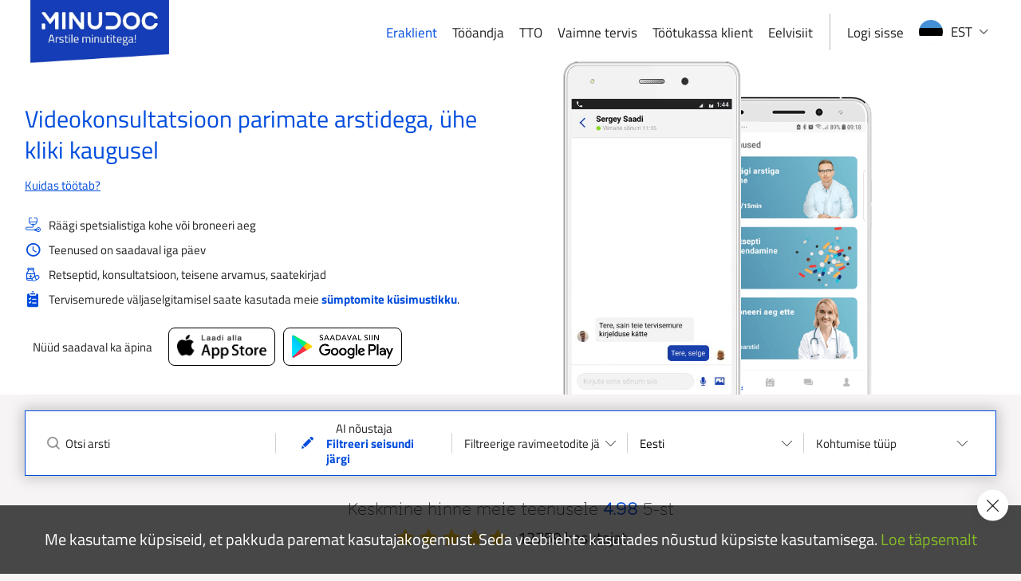

--- FILE ---
content_type: text/html; charset=UTF-8
request_url: https://www.minudoc.ee/?category=PSYCHOLOGY&lang=EST
body_size: 13851
content:
<!DOCTYPE html>
<html lang="et">

<head>
  <meta charset="UTF-8" />
  <meta name="viewport" content="width=device-width,initial-scale=1.0,user-scalable=yes" />
  <title>Videokonsultatsioon parimate arstidega, ühe kliki kaugusel - MinuDoc</title>
  <link rel="preconnect" href="https://fonts.gstatic.com" />
  <link rel="preconnect" href="https://dqs3afosyxqoy.cloudfront.net" />
  <link rel="stylesheet" href="/_build/style.min.css" />
  <link rel="apple-touch-icon" sizes="180x180" href="/apple-touch-icon.png">
  <link rel="icon" type="image/png" sizes="32x32" href="/favicon-32x32.png">
  <link rel="icon" type="image/png" sizes="16x16" href="/favicon-16x16.png">
  <link rel="preload" as="font" href="https://fonts.gstatic.com/s/titilliumweb/v17/NaPecZTIAOhVxoMyOr9n_E7fdMPmDQ.woff2" crossOrigin="anonymous">
  <link rel="preload" as="font" href="https://www-documents.s3.eu-west-1.amazonaws.com/assets/minudoc/public/fonts/aino/Aino-Headline.woff" crossOrigin="anonymous">
    <link rel="preload" as="image" href="https://dqs3afosyxqoy.cloudfront.net/assets/minudoc/public/imgs/header/demo-phone-android-et.png">
  <link rel="preload" as="font" href="https://fonts.gstatic.com/s/titilliumweb/v17/NaPDcZTIAOhVxoMyOr9n_E7ffHjDGItzYw.woff2" crossOrigin="anonymous">
    <link rel="manifest" href="/manifest.json">
  <meta name="theme-color" content="#153DB5">
  <meta name="description" content="Saa arstiabi kiirelt ja kodust lahkumata! MinuDoc tervisenõustamise platvorm pakub videokonsultatsioone peamiste terviseprobleemide ja haiguste korral.">
    <meta property="og:image" content="https://www.minudoc.ee/img/og-image.jpg">
    <meta property="og:image:width" content="1200" />
  <meta property="og:image:height" content="630" />
  <meta property="og:title" content="Videokonsultatsioon parimate arstidega, ühe kliki kaugusel - MinuDoc">
  <meta property="og:url" content="https://www.minudoc.ee/?category=PSYCHOLOGY&amp;lang=EST">
  <meta property="og:type" content="website">
  <meta property="og:site_name" content="MinuDoc">
  <meta property="og:description" content="Saa arstiabi kiirelt ja kodust lahkumata! MinuDoc tervisenõustamise platvorm pakub videokonsultatsioone peamiste terviseprobleemide ja haiguste korral.">
</head>

<body>
  <div class="o-grid o-grid--row">
    <div class="o-grid o-grid--fs o-grid--column">
      <div class="o-grid__cell o-grid__cell--w-fixed u-no-p o-grid__cell--o1@up-to-md" style="z-index:101"><div class="o-grid__cell o-grid__cell--w-fixed u-no-p o-grid__cell--o1@up-to-md" style="z-index:101">
  <header class="c-header  c-header--hero c-header--offset-1">
    <div class="o-container">
      <div class="o-grid">
        <div class="o-grid__cell o-grid__cell--w-fixed o-grid__cell--center-v u-no-pr">
                                        <a id="logo" href="/" class="c-header__logo c-logo  c-logo--et" aria-label="Minudoc"></a>
        </div>
        <div class="o-grid__cell o-grid__cell--center-v u-no-pl">
          <nav class="c-nav">
            <div class="o-grid">
              <div class="o-grid__cell o-grid__cell--center-v u-no-ph">
                <div class="c-nav__menu">
                  <ul class="c-nav__list">
                                        <li class="c-nav__item">
                      <a id="private-user-link" href="/" class="c-nav__link  c-nav__link--active">
                        <span class="c-nav__label c-text">Eraklient</span>
                      </a>
                    </li>
                    <li class="c-nav__item">
                                            <a id="employer-link" href="/tooandja" class="c-nav__link ">
                        <span class="c-nav__label c-text">Tööandja</span>
                      </a>
                    </li>
                    <li class="c-nav__item">
                                            <a id="hsp-link" href="/tervishoiuteenuse-osutaja" class="c-nav__link ">
                        <span class="c-nav__label c-text">TTO</span>
                      </a>
                    </li>
                    <li class="c-nav__item c-nav__item--xl-and-up">
                                            <a id="mental-health-link" href="/tooandja/vaimnetervis" class="c-nav__link ">
                        <span class="c-nav__label c-text">Vaimne tervis</span>
                      </a>
                    </li>
                    <li class="c-nav__item">
                                            <a id="unemployment-fund-link" href="/tootukassa-klient" class="c-nav__link ">
                        <span class="c-nav__label c-text">Töötukassa klient</span>
                      </a>
                    </li>
                    <li class="c-nav__item">
                                            <a id="previsit-link" href="/eelvisiit" class="c-nav__link ">
                        <span class="c-nav__label c-text">Eelvisiit</span>
                      </a>
                    </li>
                    <li class="c-nav__item c-nav__item--divider"><span style="visibility:hidden;">Separator</span></li>
                    <li class="c-nav__item" id="st-login">
                                                                                          <a id="login-link" href="/logi-sisse" class="c-nav__link ">
                        <span class="c-nav__label c-text">Logi sisse</span>
                      </a>
                    </li>
                                                            <li class="c-nav__item c-nav__dd u-hidden@up-to-md">
                      <div style="display:flex;align-items:center;" class="c-nav__link c-nav__dd-toggle--arrow">
                        <div class="c-image u-osr-sm" style="height:30px;width:30px">
                          <div class="c-flag c-flag--ee c-flag--inner"></div>
                        </div>
                        <span id="current-language" class="c-nav__label c-text c-text--uppercase">est</span>
                      </div>
                      <div class="c-nav__dd-menu">
                        <ul class="c-nav__dd-list c-nav__dd-list--alt">
                                                                                                                                          <li class="c-nav__dd-item">
                                <a style="display:flex;align-items:center;padding-left:0px;" href="/en/" class="c-nav__dd-link c-nav__dd-link--arrow">
                                  <div class="c-image u-osr-sm" style="height:30px;width:30px">
                                    <div class="c-flag c-flag--gb c-flag--inner"></div>
                                  </div>
                                  <span id="select-language-en" class="c-text c-text--uppercase">eng</span>
                                </a>
                              </li>
                                                                                                                <li class="c-nav__dd-item">
                                <a style="display:flex;align-items:center;padding-left:0px;" href="/ru/" class="c-nav__dd-link c-nav__dd-link--arrow">
                                  <div class="c-image u-osr-sm" style="height:30px;width:30px">
                                    <div class="c-flag c-flag--ru c-flag--inner"></div>
                                  </div>
                                  <span id="select-language-ru" class="c-text c-text--uppercase">rus</span>
                                </a>
                              </li>
                                                                              </ul>
                      </div>
                    </li>
                    <li class="c-nav__item u-hidden@md-and-up">
                                                                                                                      <a style="display:flex;align-items:center;padding-left:0px;" href="/en/" class="c-nav__link c-nav__link--lang c-nav__dd-toggle">
                            <div class="c-image u-osr-sm" style="height:30px;width:30px">
                              <div id="toggle-menu-lang-flag-en" class="c-flag c-flag--inner"></div>
                            </div>
                            <span class="c-text c-text--uppercase">eng</span>
                          </a>
                                                                                                <a style="display:flex;align-items:center;padding-left:0px;" href="/ru/" class="c-nav__link c-nav__link--lang c-nav__dd-toggle">
                            <div class="c-image u-osr-sm" style="height:30px;width:30px">
                              <div id="toggle-menu-lang-flag-ru" class="c-flag c-flag--inner"></div>
                            </div>
                            <span class="c-text c-text--uppercase">rus</span>
                          </a>
                                                                  </li>
                  </ul>
                </div>
              </div>
              <div class="o-grid__cell o-grid__cell--w-fixed o-grid__cell--center-v u-no-p">
                <button type="button" class="c-nav__button">
                  <span></span>
                  <span></span>
                  <span></span>
                  <span class="u-sr-only">Toggle menu</span>
                </button>
              </div>
            </div>
          </nav>
        </div>
      </div>
    </div>
        <div class="c-header__bg">
      <img id="demoPicture" alt="Android demo" style="visibility:hidden;" class="c-header__media c-header__media--2" />
      <video id="demoVideo" class="c-header__media c-header__media--1" autoplay muted loop></video>
      <script>
      	var width = window.innerWidth || document.documentElement.clientWidth || document.body.clientWidth;
      	if (width > 768) {
      	  document.getElementById("demoPicture").src = "https://dqs3afosyxqoy.cloudfront.net/assets/minudoc/public/imgs/header/demo-phone-android-et.png";
      	  document.getElementById("demoPicture").style.visibility = "visible";
      	  document.getElementById("demoVideo").src = "https://dqs3afosyxqoy.cloudfront.net/assets/minudoc/public/videos/android-intro.mp4";
      	  document.getElementById("demoVideo").load();
      	}
      </script>
    </div>
    <div class="c-header__content u-no-m" style="padding-bottom:25px;">
      <div class="o-container">
        <div class="o-grid o-grid--wrap">
          <div class="o-grid__cell o-grid__cell--w-100">
            <div class="o-grid">
              <div class="o-grid__cell o-grid__cell--w-100 o-grid__cell--w-50@md-and-up u-no-p">
              	<div class="c-header__title-container">
	                <h1 id="header-main-title" class="c-header__title-alt u-osb-md">Videokonsultatsioon parimate arstidega, ühe kliki kaugusel</h1>
	                <a href="#" id="howItWorksLink" class="st-offer-button c-text c-text--underline">Kuidas töötab?</a>
                </div>
                <ul class="c-list u-ost-xl">
                  <li class="c-list__item u-ost-sm">
                    <div class="o-grid o-grid--center-v">
                      <div class="o-grid__cell o-grid__cell--w-fixed u-no-p">
                        <i class="o-icon o-icon--stethoscope c-list__icon" aria-hidden="true"></i>
                      </div>
                      <div class="o-grid__cell u-no-p">
                        <p class="c-text u-no-m">Räägi spetsialistiga kohe või broneeri aeg</p>
                      </div>
                    </div>
                  </li>
                  <li class="c-list__item u-ost-sm">
                    <div class="o-grid o-grid--center-v">
                      <div class="o-grid__cell o-grid__cell--w-fixed u-no-p">
                        <i class="o-icon o-icon--clock-alt c-list__icon" aria-hidden="true"></i>
                      </div>
                      <div class="o-grid__cell u-no-p">
                        <p class="c-text u-no-m">Teenused on saadaval iga päev</p>
                      </div>
                    </div>
                  </li>
                  <li class="c-list__item u-ost-sm" >
                    <div class="o-grid o-grid--center-v">
                      <div class="o-grid__cell o-grid__cell--w-fixed u-no-p">
                        <i class="o-icon o-icon--pills c-list__icon" aria-hidden="true"></i>
                      </div>
                      <div class="o-grid__cell u-no-p">
                        <p class="c-text u-no-m">Retseptid, konsultatsioon, teisene arvamus, saatekirjad</p>
                      </div>
                    </div>
                  </li>
                  <li id="sym-check-header" class="c-list__item u-ost-sm">
                    <div class="o-grid o-grid--center-v">
                      <div class="o-grid__cell o-grid__cell--w-fixed u-no-p">
                        <i class="o-icon o-icon--doc c-list__icon" aria-hidden="true"></i>
                      </div>
                      <div class="o-grid__cell u-no-p">
                      							                        <p class="c-text u-no-m">Tervisemurede väljaselgitamisel saate kasutada meie <a style="font-weight:600;" href="/sumptomite-kontroll">sümptomite küsimustikku</a>.</p>
                      </div>
                    </div>
                  </li>
                </ul>
              </div>
            </div>
          </div>
          <div class="o-grid__cell o-grid__cell--w-100">
            <div class="o-grid u-ost-xl">
              <div class="o-grid__cell o-grid__cell--w-100 o-grid__cell--w-50@md-and-up u-no-p">
                <div class="o-grid o-grid--wrap o-grid--xs o-grid--center-v">
                  <div class="o-grid__cell o-grid__cell--w-100 o-grid__cell--w-fixed@md-and-up u-no-pl@md-and-up">
                    <p class="c-text c-text--lg@md-and-up c-text--center@up-to-md u-osb-md">Nüüd saadaval ka äpina</p>
                  </div>
                  <div class="o-grid__cell o-grid__cell--w-100 o-grid__cell--w-fixed@md-and-up u-no-p u-osb-md">
                    <div class="o-grid o-grid--center-v o-grid--center-h">
                      <div class="o-grid__cell o-grid__cell--w-fixed o-grid__cell--slim">
                        <a href="https://apps.apple.com/ee/app/minudoc/id1465732931?platform=iphone" target="_blank" rel="noreferrer noopener" style="border:1px solid #000;" class="c-header__btn">
                          <img width="112" height="30" src="https://dqs3afosyxqoy.cloudfront.net/assets/minudoc/public/imgs/header/app-store-et.png" alt="App Store" />
                        </a>
                      </div>
                      <div class="o-grid__cell o-grid__cell--w-fixed o-grid__cell--slim">
                        <a href="https://play.google.com/store/apps/details?id=ee.minudoc&hl=et" target="_blank" rel="noreferrer noopener" style="border:1px solid #000;" class="c-header__btn">
                          <img width="127" height="30" src="https://dqs3afosyxqoy.cloudfront.net/assets/minudoc/public/imgs/header/google-play-et.png" alt="Google Play" />
                        </a>
                      </div>
                    </div>
                  </div>
                </div>
              </div>
            </div>
          </div>
          <div class="o-grid__cell o-grid__cell--w-100">
            <div class="o-grid">
              <div class="o-grid__cell o-grid__cell--w-100 u-no-p">
                <div class="o-grid">
                  <div class="o-grid__cell o-grid__cell--w-100 u-no-p">
                    <div class="o-container c-card c-header__card c-header__card--1 c-header__bar">
                      <div class="c-content u-no-p@up-to-md">
                        <form class="c-form">
                          <div class="o-grid o-grid--wrap">
                            <div class="o-grid__cell o-grid__cell--w-100 o-grid__cell--w-25@md-and-up u-no-p c-header__cell@md-and-up">
                              <div class="o-grid o-grid--fit">
                                <div class="o-grid__cell o-grid__cell--w-fixed o-grid__cell--center-v o-grid__cell--slim c-header__cell u-hidden@md-and-up">
                                  <button type="button" class="c-button c-button--icon c-button--tp" data-filter-toggle>
                                    <i class="o-icon o-icon--filter c-text c-text--main u-no-mr" aria-hidden="true"></i>
                                    <span class="c-badge c-badge--xs c-badge--s1 u-hidden" style="position:absolute;margin-top:-7px;margin-left:12px" data-filter-indicator></span>
                                    <span class="u-sr-only">Ava filtrid</span>
                                  </button>
                                </div>
                                <div class="o-grid__cell c-header__cell u-no-p">
                                  <div class="c-form__group c-form__group--icon u-no-m">
                                    <label for="st-search-term" class="c-form__label u-sr-only">Otsi</label>
                                    <i class="o-icon o-icon--search c-form__icon" aria-hidden="true"></i>
                                    <input type="text" id="st-search-term" class="c-form__input c-form__input--no-border c-header__input" placeholder="Otsi arsti" spellcheck="false">
                                  </div>
                                </div>
                              </div>
                            </div>
                            <div class="o-grid__cell o-grid__cell--w-100 o-grid__cell--w-75@md-and-up u-no-p c-header__cell@md-and-up c-header__filter" data-filter-menu>
                              <div class="o-grid o-grid--fit">
                                <div id= "filterCategorySelectionBlock" class="o-grid__cell o-grid__cell--w-33 u-no-p c-header__cell">
                                  <div id="filterSelectionBlock" class="u-hidden" style="display: flex; align-items: center; padding: 0 16px; flex-direction: column;">
                                    <div id="mentalHealthCategoryLabel"></div>
                                    <div style="display: flex; flex-direction: row;">
                                        <a href="#"
                                           id="changeButton"
                                           style="font-weight: bold; white-space: nowrap; margin-left: 16px; flex-grow: 1"
                                           class="">
                                          <i class="o-icon o-icon--edit u-no-mr" aria-hidden="true"></i>
                                        </a>
                                        <a href="#"
                                           id="openTagSelectionModalButton"
                                           style="font-weight: bold; margin-left: 16px"
                                           class="u-hidden@up-to-md">
                                          Filtreeri seisundi järgi
                                        </a>
                                        <a href="#"
                                           id="openTagSelectionModalIcon"
                                           style="font-weight: bold; margin-left: 16px"
                                           class="u-hidden@md-and-up">
                                          <i class="o-icon o-icon--filter u-no-mr" aria-hidden="true"></i>
                                        </a>
                                    </div>
                                  </div>
                                  <div id="categorySelectionBlock" class="c-form__group u-no-m u-hidden">
                                    <label for="st-category-select" class="c-form__label u-sr-only">Vali eriala</label>
                                    <select id="st-category-select">
                                      <option value="">Kõik erialad</option>
                                    </select>
                                  </div>
                                </div>
                                <div id="therapySelectionBlock" class="o-grid__cell o-grid__cell--w-33 u-no-p c-header__cell u-hidden">
                                   <div class="c-form__group u-no-m">
                                       <label for="st-therapy-select" class="c-form__label u-sr-only">Filtreerige ravimeetodite järgi</label>
                                       <select multiple id="st-therapy-select">
                                          <option value="" disabled selected>Filtreerige ravimeetodite järgi</option>
                                       </select>
                                   </div>
                                </div>
                                <div id= "filterLanguageSelectionBlock"  class="o-grid__cell o-grid__cell--w-33 u-no-p c-header__cell">
                                                                    <div class="c-form__group u-no-m">
                                    <label for="st-language-select" class="c-form__label u-sr-only">Filtreeri keeleoskuse järgi</label>
                                    <select multiple id="st-language-select">
                                      <option value="" disabled selected>Keeled</option>
                                                                              <option value="ENG">Inglise</option>
                                                                              <option value="EST">Eesti</option>
                                                                              <option value="FIN">Soome</option>
                                                                              <option value="FRA">Prantsuse</option>
                                                                              <option value="ESP">Hispaania</option>
                                                                              <option value="RUS">Vene</option>
                                                                              <option value="SWE">Rootsi</option>
                                                                              <option value="LVA">Läti</option>
                                                                              <option value="LTU">Leedu</option>
                                                                              <option value="POL">Poola</option>
                                                                              <option value="DEU">Saksa</option>
                                                                              <option value="MLT">Malta</option>
                                                                              <option value="UKR">Ukraina</option>
                                                                              <option value="NLD">Hollandi</option>
                                                                              <option value="GRC">Kreeka</option>
                                                                              <option value="ITA">Itaalia</option>
                                                                              <option value="PRT">Portugali</option>
                                                                              <option value="NOR">Norra</option>
                                                                              <option value="DNK">Taani</option>
                                                                              <option value="BGR">Bulgaaria</option>
                                                                              <option value="HUN">Ungari</option>
                                                                              <option value="JPN">Jaapani</option>
                                                                              <option value="IDN">Indoneesia</option>
                                                                              <option value="PHL">Filipiini</option>
                                                                              <option value="KOR">Korea</option>
                                                                              <option value="BIH">Bosnia</option>
                                                                              <option value="HRV">Horvaatia</option>
                                                                              <option value="CZE">Tšehhi</option>
                                                                              <option value="ISL">Islandi</option>
                                                                              <option value="ROU">Rumeenia</option>
                                                                              <option value="SRB">Serbia</option>
                                                                              <option value="SVK">Slovakkia</option>
                                                                              <option value="SVN">Sloveenia</option>
                                                                              <option value="ALB">Albaania</option>
                                                                              <option value="BRA">Portugali (BRA)</option>
                                                                              <option value="MSA">Malaisia</option>
                                                                              <option value="APC">Araabia (Levanti)</option>
                                                                              <option value="TUR">Türgi</option>
                                                                              <option value="CMN">Mandariini</option>
                                                                              <option value="THA">Tai</option>
                                                                              <option value="ISR">Heebrea</option>
                                                                              <option value="IRN">Farsi</option>
                                                                          </select>
                                  </div>
                                </div>
                                <div id="filterTypeOfAppointmentBlock" class="o-grid__cell o-grid__cell--w-33 u-no-p c-header__cell">
                                                                    <div class="c-form__group u-no-m">
                                    <label for="st-typeOfAppointment-select" class="c-form__label u-sr-only">T.Filter.TypeOfAppointment</label>
                                    <select id="st-typeOfAppointment-select">
                                      <option value="" hidden selected>Kohtumise tüüp</option>
                                                                              <option value="VIDEO_SESSION_ONLY">Ainult videosessioon</option>
                                                                              <option value="FACE_TO_FACE_SESSION_ONLY">Ainult silmast silma kohtumine</option>
                                                                          </select>
                                  </div>
                                </div>
                              </div>
                            </div>
                          </div>
                        </form>
                      </div>
                    </div>
                  </div>
                </div>
              </div>
            </div>
          </div>
        </div>
      </div>
    </div>
                <!--div class="c-notice c-notice--s1">
        <div class="o-container">
          <div class="o-grid o-grid--center-v">
            <div class="o-grid__cell o-grid__cell--w-fixed u-no-pr u-no-p@up-to-md">
              <p class="c-text c-text--s4 c-text--s17" aria-hidden="true">
                <i class="o-icon o-icon--virus-shield c-text c-text--lg"></i>
              </p>
            </div>
            <div class="o-grid__cell u-no-pr">
              <p class="c-text c-text--s4 c-text--s17">Kontrollige, kas teie sümptomid vastavad COVID-19 tunnustele <a href="/et/covid19" class="c-text c-text--s4 c-text--bold">siin</a></p>
            </div>
          </div>
        </div>
      </div-->
            </header>
  <div class="st-modal" id="st-bc-modal">
    <div class="st-modal__dialog">
      <div class="st-modal__header">
        <div class="o-grid">
          <div class="o-grid__cell u-no-p">
            <p class="st-modal__title">Tähelepanu!</p>
          </div>
          <div class="o-grid__cell o-grid__cell--w-fixed u-no-p">
            <button class="c-button c-button--icon c-button--tp st-modal__close">
              <i class="o-icon o-icon--x u-no-mr" aria-hidden="true"></i>
              <span class="u-sr-only">Sulge</span>
            </button>
          </div>
        </div>
      </div>
      <div class="st-modal__content">
                <p class="u-hidden" id="st-bc-text-other">Pentsik lugu - me ei toeta Sinu veebilehitsejat. Palun lae alla <a href="https://www.google.com/chrome/browser/desktop/" target="_blank">Chrome</a>, <a href="https://www.mozilla.org/en-US/firefox/new/" target="_blank">Firefox</a> või <a href="https://www.opera.com/download" target="_blank">Opera</a>, et kõik töötaks nii nagu peab.</p>
        <p class="u-hidden" id="st-bc-text-android">Pentsik lugu - me ei toeta Sinu veebilehitsejat. Palun lae alla <a href="https://www.google.com/chrome/browser/desktop/" target="_blank">Chrome</a> või <a href="https://www.opera.com/download" target="_blank">Opera</a>, et kõik töötaks nii nagu peab.</p>
        <p class="u-hidden" id="st-bc-text-ios">Pentsik lugu - me ei toeta Sinu veebilehitsejat. Palun kasuta Safari 11, et kõik töötaks nii nagu peab.</p>
      </div>
    </div>
  </div>
  <script type="text/javascript">
  document.addEventListener('DOMContentLoaded', function() { new HeaderController(); });
  </script>
</div></div>
      <div class="o-grid__cell o-grid__cell--w-fit u-no-p o-grid__cell--o2@up-to-md">
        <main class="o-container c-container"><div class="c-content u-no-pb u-no-pt u-hidden" data-tags-selector>
	<div class="o-grid__cell o-grid__cell--w-100 u-no-p o-grid__cell--o2@up-to-md u-ost-md@up-to-md">
		<div class="c-tags__wrapper u-ost-md u-no-pt" data-tags-wrapper></div>
	</div>
</div>
<div class="c-content u-no-pb u-osb-xxl u-hidden" data-rating-container>
	<p class="c-text c-text--heading c-text--lg c-text--center u-osb-sm">Keskmine hinne meie teenusele <span class="c-text c-text--bold c-text--main" data-score></span>&nbsp;5-st</p>
	<div class="o-grid o-grid--center-h o-grid--center-v">
		<div class="o-grid__cell o-grid__cell--w-fixed o-grid__cell--slim" style="line-height:0" data-rating></div>
		<div class="o-grid__cell o-grid__cell--w-fixed o-grid__cell--slim">
			<p class="c-text c-text--lg c-text--md@up-to-md"><span data-user-count></span>&nbsp;kasutajat</p>
		</div>
	</div>
</div>
<div class="o-grid o-grid--wrap u-osb-xl@md-and-up u-hidden" data-services></div>
<section class="c-section c-section--first c-section--open u-no-pb">
	<div class="c-section__header">
		<h2 class="c-section__title c-section__title--sm" id="st-services-header">Arstid, kes saavad aidata</h2>
	</div>
	<div class="c-section__content">
		<div class="o-grid u-hidden@up-to-md" id="st-services-description">
			<div class="o-grid__cell o-grid__cell--w-100 o-grid__cell--w-67@md-and-up">
				<p class="c-text u-osb-lg"></p>
			</div>
		</div>
		<div class="o-grid o-grid--wrap" id="st-services-content" style="min-height:300px">
			<div class="o-grid__cell o-grid__cell--w-100" id="st-services-loader">
				<div class="c-overlay c-overlay--s1">
					<div class="c-loader"></div>
				</div>
			</div>
			<div class="o-grid__cell o-grid__cell--w-100 u-hidden" id="st-services-add">
				<div class="o-grid o-grid--center-h">
					<div class="o-grid__cell o-grid__cell--w-fixed u-ost-lg u-osb-lg">
						<a href="#">Näita rohkem</a>
					</div>
				</div>
			</div>
		</div>
		<div class="o-grid u-hidden" id="st-services-no-content">
			<div class="o-grid__cell">
			 <div class="c-card u-ost-md u-osb-md">
					<div class="c-content c-content--xxl">
						<div class="o-grid o-grid--center-h">
							<div class="o-grid__cell o-grid__cell--w-100 o-grid__cell--w-50@md-and-up o-grid__cell--w-40@lg-and-up o-grid__cell--center-h u-no-p">
								<img src="https://dqs3afosyxqoy.cloudfront.net/assets/minudoc/public/imgs/bg-empty.svg" class="c-card__img">
								<p class="c-text">Kahjuks ei leitud ühtegi tulemust.</p>
							</div>
						</div>
					</div>
				</div>
			</div>
		</div>
	</div>
</section>
<section class="c-section">
	<div class="c-section__header">
		<h2 class="c-section__title c-section__title--sm c-section__title--offset">Millal saab Minudoc aidata</h2>
	</div>
	<div class="c-section__content">
		<div class="o-grid">
			<div class="o-grid__cell c-cell">
				<div class="c-card">
					<div class="c-content">
						<p class="c-text">Allolevalt on valik sümptomeid, mille osas platvormil olevad arstid nõustavad ja kus videokonsultatsioon saab pakkuda abi. Nimekiri on informatiivne ning ei hõlma kõiki võimalikke juhte. Ägedate probleemide, füüsiliste traumade ja eluohtlike olukordade puhul soovitame pöörduda EMO-sse.</p>
					</div>
					<div class="c-content">
																															<ul class="c-list c-list--square c-list--columns">
															<li class="c-list__item">
									<a href="/palavik">Palavik</a>
								</li>
															<li class="c-list__item">
									<a href="/tuulerouged">Tuulerõuged</a>
								</li>
															<li class="c-list__item">
									<a href="/kopsupoletik">Kopsupõletik</a>
								</li>
															<li class="c-list__item">
									<a href="/korge-vererohk">Kõrge vererõhk</a>
								</li>
															<li class="c-list__item">
									<a href="/diabeet">Diabeet</a>
								</li>
															<li class="c-list__item">
									<a href="/kulmetus">Külmetus</a>
								</li>
															<li class="c-list__item">
									<a href="/lapse-nohu">Lapse nohu</a>
								</li>
															<li class="c-list__item">
									<a href="/lapse-koha">Lapse köha</a>
								</li>
															<li class="c-list__item">
									<a href="/iiveldus">Iiveldus</a>
								</li>
															<li class="c-list__item">
									<a href="/lakakoha">Läkaköha</a>
								</li>
															<li class="c-list__item">
									<a href="/kohulahtisus">Kõhulahtisus</a>
								</li>
															<li class="c-list__item">
									<a href="/korvetised">Kõrvetised</a>
								</li>
															<li class="c-list__item">
									<a href="/valu">Valu</a>
								</li>
															<li class="c-list__item">
									<a href="/seljavalu">Seljavalu</a>
								</li>
															<li class="c-list__item">
									<a href="/peavalu">Peavalu</a>
								</li>
															<li class="c-list__item">
									<a href="/kohuvalu">Kõhuvalu</a>
								</li>
															<li class="c-list__item">
									<a href="/kurguvalu">Kurguvalu</a>
								</li>
															<li class="c-list__item">
									<a href="/dermatiit">Dermatiit</a>
								</li>
															<li class="c-list__item">
									<a href="/vaktsineerimine">Vaktsineerimine</a>
								</li>
															<li class="c-list__item">
									<a href="/aneemia">Aneemia</a>
								</li>
															<li class="c-list__item">
									<a href="/pearinglus">Pearinglus</a>
								</li>
															<li class="c-list__item">
									<a href="/urineerimishaire">Urineerimishäire</a>
								</li>
															<li class="c-list__item">
									<a href="/gripp">Gripp</a>
								</li>
															<li class="c-list__item">
									<a href="/allergia">Allergia</a>
								</li>
															<li class="c-list__item">
									<a href="/silmapoletik">Silmapõletik</a>
								</li>
													</ul>
					</div>
					<div class="c-content">
						<p class="c-text">Platvormil teenust pakkuvad arstid ei kirjuta välja narkootilisi retseptiravimeid. Samuti jääb saatekirja väljastamine teenust pakkuva arsti otsustada.</p>
					</div>
				</div>
			</div>
		</div>
	</div>
</section>
<section class="c-section">
	<div class="c-section__header">
		<h2 class="c-section__title c-section__title--sm c-section__title--offset">Liitunud Tervisehoiu teenuse pakkujad</h2>
	</div>
	<div class="c-section__content">
		    

<div class="c-slider" id="st-bc-slider">
  <div class="o-grid">
    <div class="o-grid__cell o-grid__cell--w-fixed u-hidden@md-and-up u-no-p">
      <a href="#" class="c-slider__nav c-slider__nav--left">
        <i class="o-icon o-icon--angle c-slider__icon" aria-hidden="true"></i>
        <span class="u-sr-only">Eelmine tagasiside</span>
      </a>
    </div>
    <div class="c-slider__wrapper o-grid__cell u-no-p">
      <div class="o-grid c-slider__content">
                <div class="o-grid__cell o-grid__cell--w-100 o-grid__cell--w-33@md-and-up o-grid__cell--w-16@lg-and-up o-grid__cell--center-h u-osb-md u-ost-md">
          <div class="c-card c-card--height-fit">
	<div class="o-grid o-grid--fit">
		<div class="o-grid__cell o-grid__cell--center-h o-grid__cell--center-v u-no-p">
			<div class="c-content c-content--grow">
				<img src="https://dqs3afosyxqoy.cloudfront.net/assets/minudoc/public/imgs/logos/kohukliinik-sm.png" alt="Kõhukliinik" class="c-card__img" loading="lazy">
			</div>
		</div>
	</div>
	<div class="c-content c-content--footer u-no-pt">
		<a href="https://kohukliinik.ee/" target="_blank" rel="noopener">Vaata lähemalt</a>
	</div>
</div>        </div>
                <div class="o-grid__cell o-grid__cell--w-100 o-grid__cell--w-33@md-and-up o-grid__cell--w-16@lg-and-up o-grid__cell--center-h u-osb-md u-ost-md">
          <div class="c-card c-card--height-fit">
	<div class="o-grid o-grid--fit">
		<div class="o-grid__cell o-grid__cell--center-h o-grid__cell--center-v u-no-p">
			<div class="c-content c-content--grow">
				<img src="https://dqs3afosyxqoy.cloudfront.net/assets/minudoc/public/imgs/logos/glossus-sm.jpg" alt="LV Glossus OÜ" class="c-card__img" loading="lazy">
			</div>
		</div>
	</div>
	<div class="c-content c-content--footer u-no-pt">
		<a href="https://glossus.eu/" target="_blank" rel="noopener">Vaata lähemalt</a>
	</div>
</div>        </div>
                <div class="o-grid__cell o-grid__cell--w-100 o-grid__cell--w-33@md-and-up o-grid__cell--w-16@lg-and-up o-grid__cell--center-h u-osb-md u-ost-md">
          <div class="c-card c-card--height-fit">
	<div class="o-grid o-grid--fit">
		<div class="o-grid__cell o-grid__cell--center-h o-grid__cell--center-v u-no-p">
			<div class="c-content c-content--grow">
				<img src="https://dqs3afosyxqoy.cloudfront.net/assets/minudoc/public/imgs/logos/adeli-sm.png" alt="Adeli Rahvusvaheline Rehabilitatsioonikeskus" class="c-card__img" loading="lazy">
			</div>
		</div>
	</div>
	<div class="c-content c-content--footer u-no-pt">
		<a href="http://www.adeli.ee/" target="_blank" rel="noopener">Vaata lähemalt</a>
	</div>
</div>        </div>
                <div class="o-grid__cell o-grid__cell--w-100 o-grid__cell--w-33@md-and-up o-grid__cell--w-16@lg-and-up o-grid__cell--center-h u-osb-md u-ost-md">
          <div class="c-card c-card--height-fit">
	<div class="o-grid o-grid--fit">
		<div class="o-grid__cell o-grid__cell--center-h o-grid__cell--center-v u-no-p">
			<div class="c-content c-content--grow">
				<img src="https://dqs3afosyxqoy.cloudfront.net/assets/minudoc/public/imgs/logos/fertilitas-sm.png" alt="Fertilitas erahaigla" class="c-card__img" loading="lazy">
			</div>
		</div>
	</div>
	<div class="c-content c-content--footer u-no-pt">
		<a href="https://www.fertilitas.ee" target="_blank" rel="noopener">Vaata lähemalt</a>
	</div>
</div>        </div>
                <div class="o-grid__cell o-grid__cell--w-100 o-grid__cell--w-33@md-and-up o-grid__cell--w-16@lg-and-up o-grid__cell--center-h u-osb-md u-ost-md">
          <div class="c-card c-card--height-fit">
	<div class="o-grid o-grid--fit">
		<div class="o-grid__cell o-grid__cell--center-h o-grid__cell--center-v u-no-p">
			<div class="c-content c-content--grow">
				<img src="https://dqs3afosyxqoy.cloudfront.net/assets/minudoc/public/imgs/logos/steliise-sm.png" alt="Steliise erakliinik" class="c-card__img" loading="lazy">
			</div>
		</div>
	</div>
	<div class="c-content c-content--footer u-no-pt">
		<a href="http://steliise.eu" target="_blank" rel="noopener">Vaata lähemalt</a>
	</div>
</div>        </div>
                <div class="o-grid__cell o-grid__cell--w-100 o-grid__cell--w-33@md-and-up o-grid__cell--w-16@lg-and-up o-grid__cell--center-h u-osb-md u-ost-md">
          <div class="c-card c-card--height-fit">
	<div class="o-grid o-grid--fit">
		<div class="o-grid__cell o-grid__cell--center-h o-grid__cell--center-v u-no-p">
			<div class="c-content c-content--grow">
				<img src="https://dqs3afosyxqoy.cloudfront.net/assets/minudoc/public/imgs/logos/katriito-sm.png" alt="Katriito" class="c-card__img" loading="lazy">
			</div>
		</div>
	</div>
	<div class="c-content c-content--footer u-no-pt">
		<a href="http://www.katriito.ee" target="_blank" rel="noopener">Vaata lähemalt</a>
	</div>
</div>        </div>
                <div class="o-grid__cell o-grid__cell--w-100 o-grid__cell--w-33@md-and-up o-grid__cell--w-16@lg-and-up o-grid__cell--center-h u-osb-md u-ost-md">
          <div class="c-card c-card--height-fit">
	<div class="o-grid o-grid--fit">
		<div class="o-grid__cell o-grid__cell--center-h o-grid__cell--center-v u-no-p">
			<div class="c-content c-content--grow">
				<img src="https://dqs3afosyxqoy.cloudfront.net/assets/minudoc/public/imgs/logos/mymed-sm.png" alt="MyMed" class="c-card__img" loading="lazy">
			</div>
		</div>
	</div>
	<div class="c-content c-content--footer u-no-pt">
		<a href="https://mymed.ee" target="_blank" rel="noopener">Vaata lähemalt</a>
	</div>
</div>        </div>
                <div class="o-grid__cell o-grid__cell--w-100 o-grid__cell--w-33@md-and-up o-grid__cell--w-16@lg-and-up o-grid__cell--center-h u-osb-md u-ost-md">
          <div class="c-card c-card--height-fit">
	<div class="o-grid o-grid--fit">
		<div class="o-grid__cell o-grid__cell--center-h o-grid__cell--center-v u-no-p">
			<div class="c-content c-content--grow">
				<img src="https://dqs3afosyxqoy.cloudfront.net/assets/minudoc/public/imgs/logos/fysioteraapia-sm.png" alt="Füsioteraapia Kliinik" class="c-card__img" loading="lazy">
			</div>
		</div>
	</div>
	<div class="c-content c-content--footer u-no-pt">
		<a href="http://fysioteraapia.ee" target="_blank" rel="noopener">Vaata lähemalt</a>
	</div>
</div>        </div>
                <div class="o-grid__cell o-grid__cell--w-100 o-grid__cell--w-33@md-and-up o-grid__cell--w-16@lg-and-up o-grid__cell--center-h u-osb-md u-ost-md">
          <div class="c-card c-card--height-fit">
	<div class="o-grid o-grid--fit">
		<div class="o-grid__cell o-grid__cell--center-h o-grid__cell--center-v u-no-p">
			<div class="c-content c-content--grow">
				<img src="https://dqs3afosyxqoy.cloudfront.net/assets/minudoc/public/imgs/logos/valvekliinik-sm.png" alt="Valvekliinik" class="c-card__img" loading="lazy">
			</div>
		</div>
	</div>
	<div class="c-content c-content--footer u-no-pt">
		<a href="https://valvekliinik.ee" target="_blank" rel="noopener">Vaata lähemalt</a>
	</div>
</div>        </div>
              </div>
    </div>
    <div class="o-grid__cell o-grid__cell--w-fixed u-hidden@md-and-up u-no-p">
      <a href="#" class="c-slider__nav c-slider__nav--right">
        <i class="o-icon o-icon--angle c-slider__icon" aria-hidden="true"></i>
        <span class="u-sr-only">Järgmine tagasiside</span>
      </a>
    </div>
  </div>
</div>
<script type="text/javascript">
document.addEventListener('DOMContentLoaded', function() { new BusinessCardSliderController('st-bc-slider'); });
</script>

	</div>
</section>
<section class="c-section">
	<div class="c-section__header c-section__header--md@md-and-up">
		<h2 class="c-section__title c-section__title--sm c-section__title--offset">Mida kasutajad arvavad</h2>
	</div>
	<div class="c-section__content">
			<div class="c-slider" id="st-testimonials">
	<h2 class="u-sr-only">Tagasiside</h2>
	<div class="o-grid">
		<div class="o-grid__cell o-grid__cell--w-fixed o-grid__cell--w-16@md-and-up u-no-p">
			<a href="#" class="c-slider__nav c-slider__nav--left">
				<i class="o-icon o-icon--angle c-slider__icon" aria-hidden="true"></i>
				<span class="u-sr-only">Eelmine tagasiside</span>
			</a>
		</div>
		<div class="o-grid__cell o-grid__cell--w-67@md-and-up u-no-p c-slider__content">
			<div class="c-slider__slide">
				<div class="o-grid o-grid--wrap">
					<div class="o-grid__cell o-grid__cell--w-100 u-no-p">
						<p class="c-text">  Arstina võimaldab MinuDoc keskkond mul mugavalt ja kiirelt anda esmased soovitused patsiendile, kes ise aja või distantsi tõttu MyMed kllinikusse ei jõua. Üle poolte probleemide puhul piisabki arstiga vestlemisest, kuidas saab ennast koduste vahenditega aidata ning koos jõuda arusaamale, kas tegu on kiireloomulise probleemiga või mitte. Kiireloomulisema probleemi puhul nõustan edasise tegevuse osas, kas vaja pöörduda juba samal päeval haiglasse või saab meie keskuses esmased analüüsid/uuringud tehtud. </p>
					</div>
					<div class="o-grid__cell o-grid__cell--w-100 u-no-p u-ost-xl">
						<div class="c-image c-slider__img" style="background-image: url(https://dqs3afosyxqoy.cloudfront.net/assets/minudoc/public/imgs/profiles/karin.jpg)" aria-hidden="true"></div>
						<p class="c-text u-ost-sm"><b>Karin Pärnpuu</b> <span class="c-text c-text--s5">/ Perearst</span></p>
					</div>
					<div class="o-grid__cell o-grid__cell--w-100 u-no-p u-ost-lg">
						<img class="c-slider__img c-slider__img--alt" src="https://dqs3afosyxqoy.cloudfront.net/assets/minudoc/public/imgs/logos/mymed-sm.png" loading="lazy" alt="MyMed" width="140px" height="32px">
					</div>
				</div>
			</div>
			<div class="c-overlay c-overlay--s1 u-hidden">
		     	<div class="c-loader"></div>
		    </div>
		</div>
		<div class="o-grid__cell o-grid__cell--w-fixed o-grid__cell--w-16@md-and-up u-no-p">
			<a href="#" class="c-slider__nav c-slider__nav--right">
				<i class="o-icon o-icon--angle c-slider__icon" aria-hidden="true"></i>
				<span class="u-sr-only">Järgmine tagasiside</span>
			</a>
		</div>
	</div>
</div>
<script type="text/javascript">
	document.addEventListener('DOMContentLoaded', function() { new TestimonialSliderController('st-testimonials', '[{"feedback":"Arstina v\u00f5imaldab MinuDoc keskkond mul mugavalt ja kiirelt anda esmased soovitused patsiendile, kes ise aja v\u00f5i distantsi t\u00f5ttu MyMed kllinikusse ei j\u00f5ua. \u00dcle poolte probleemide puhul piisabki arstiga vestlemisest, kuidas saab ennast koduste vahenditega aidata ning koos j\u00f5uda arusaamale, kas tegu on kiireloomulise probleemiga v\u00f5i mitte. Kiireloomulisema probleemi puhul n\u00f5ustan edasise tegevuse osas, kas vaja p\u00f6\u00f6rduda juba samal p\u00e4eval haiglasse v\u00f5i saab meie keskuses esmased anal\u00fc\u00fcsid\/uuringud tehtud.","giver":{"name":"Karin P\u00e4rnpuu","title":"Perearst","img":"https:\/\/dqs3afosyxqoy.cloudfront.net\/assets\/minudoc\/public\/imgs\/profiles\/karin.jpg","width":"70px","height":"70px"},"company":{"name":"MyMed","logo":"https:\/\/dqs3afosyxqoy.cloudfront.net\/assets\/minudoc\/public\/imgs\/logos\/mymed-sm.png","width":"140px","height":"32px"}},{"feedback":"Lastega kodus olevale emale ideaalne lahendus. J\u00e4\u00e4vad \u00e4ra s\u00f5idud linna vahel ja j\u00e4rjekordades ootamised. Sain lapsele aja kohe samal \u00f5htul. Arst oli p\u00e4dev, sai kaugelt lapse \u00fcle vaadata ning leidis lahenduse. Ait\u00e4hh!","giver":{"name":"Margit (32)","img":"https:\/\/dqs3afosyxqoy.cloudfront.net\/assets\/minudoc\/public\/imgs\/profiles\/margit.jpg","width":"70px","height":"70px"}},{"feedback":"Alguses oli v\u00e4ike skepsis, kas selline kaugelt n\u00f5ustamine v\u00f5iks toimida. Mul olid tuimad valud alaselja piirkonnas ja uskusin, et pean saama saatekirja taastusravile. Kuna probleem kestis, v\u00f5tsin n\u00f5ustamist siit ja endale \u00fcllatuseks n\u00e4itas f\u00fcsioterapeut ette paar harjutust, mida igap\u00e4evaselt teen. Tunnen, et olukord on n\u00fc\u00fcd parem.","giver":{"name":"Rein (58)","img":"https:\/\/dqs3afosyxqoy.cloudfront.net\/assets\/minudoc\/public\/imgs\/profiles\/rein.jpg","width":"70px","height":"70px"}}]'); });
</script>	</div>
</section>
<div id="drawer" class="sidenav st-drawer">
  <div class="c-card">
    <div class="c-content">
      <div class="o-grid">
        <div class="o-grid__cell o-grid__cell--center-v u-no-p">
          <h2 class="c-card__title u-no-m">Kuidas töötab?</h2>
        </div>
        <div class="o-grid__cell o-grid__cell--w-fixed o-grid__cell--center-v u-no-p">
          <button type="button" class="c-button c-button--icon c-button--tp sidenav-close" aria-label="Sulge">
            <i class="o-icon o-icon--x u-no-mr" aria-hidden="true"></i>
          </button>
        </div>
      </div>
    </div>
    <div class="c-content u-no-pt">
      <ul class="c-list">
        <li class="c-list__item u-ost-sm">
          <div class="o-grid">
            <div class="o-grid__cell o-grid__cell--w-fixed u-no-p">
              <i class="o-icon o-icon--user c-list__icon" aria-hidden="true"></i>
            </div>
            <div class="o-grid__cell o-grid__cell--w-fixed u-no-p">
              <p class="c-text c-text--spaced u-osr-sm">1.</p>
            </div>
            <div class="o-grid__cell u-no-p">
              <p class="c-text c-text--spaced u-no-m">Vali endale meelepärane konsultant, klikkides sobiva nimekaardi peal.</p>
            </div>
          </div>
        </li>
        <li class="c-list__item u-ost-sm">
          <div class="o-grid">
            <div class="o-grid__cell o-grid__cell--w-fixed u-no-p">
              <i class="o-icon o-icon--login c-list__icon" aria-hidden="true"></i>
            </div>
            <div class="o-grid__cell o-grid__cell--w-fixed u-no-p">
              <p class="c-text c-text--spaced u-osr-sm">2.</p>
            </div>
            <div class="o-grid__cell u-no-p">
                                                          <p class="c-text c-text--spaced u-no-m"><a style="font-weight:600;" href="/logi-sisse">Logi sisse</a> ID kaardi, mobiilID või Smart ID-ga.</p>
            </div>
          </div>
        </li>
        <li class="c-list__item u-ost-sm">
          <div class="o-grid">
            <div class="o-grid__cell o-grid__cell--w-fixed u-no-p">
              <i class="o-icon o-icon--doc c-list__icon" aria-hidden="true"></i>
            </div>
            <div class="o-grid__cell o-grid__cell--w-fixed u-no-p">
              <p class="c-text c-text--spaced u-osr-sm">3.</p>
            </div>
            <div class="o-grid__cell u-no-p">
              <p class="c-text c-text--spaced u-no-m">Täida lühike profiil enda kohta.</p>
            </div>
          </div>
        </li>
        <li class="c-list__item u-ost-sm">
          <div class="o-grid">
            <div class="o-grid__cell o-grid__cell--w-fixed u-no-p">
              <i class="o-icon o-icon--clock c-list__icon" aria-hidden="true"></i>
            </div>
            <div class="o-grid__cell o-grid__cell--w-fixed u-no-p">
              <p class="c-text c-text--spaced u-osr-sm">4.</p>
            </div>
            <div class="o-grid__cell u-no-p">
              <p class="c-text c-text--spaced u-no-m">Vali endale konsultandi juures sobiv nõustamise aeg</p>
              <ul class="c-list c-list--ul">
                <li class="c-list__item u-ost-sm">
                  <p class="c-text c-text--spaced u-no-m">Märgi lahtrisse „Probleemi kirjeldus“ lühidalt, mis teemal soovid nõustamist</p>
                </li>
                <li class="c-list__item u-ost-sm">
                  <p class="c-text c-text--spaced u-no-m">Vajuta lehe lõpus nuppu „EDASI“</p>
                </li>
              </ul>
            </div>
          </div>
        </li>
        <li class="c-list__item u-ost-sm">
          <div class="o-grid">
            <div class="o-grid__cell o-grid__cell--w-fixed u-no-p">
              <i class="o-icon o-icon--video c-list__icon" aria-hidden="true"></i>
            </div>
            <div class="o-grid__cell o-grid__cell--w-fixed u-no-p">
              <p class="c-text c-text--spaced u-osr-sm">5.</p>
            </div>
            <div class="o-grid__cell u-no-p">
              <p class="c-text c-text--spaced u-no-m">Jõuad maksmise lehele. Enne maksmist testi oma kaamerat ja mikrofoni, et viimased sessiooni ajal töötaksid. Seda saab teha <a style="font-weight:600;" href="/av-test" target="_blank">TESTI KAAMERAT</a> nupu alt. Seejärel tasu broneeringu eest pangalingiga.</p>
            </div>
          </div>
        </li>
        <li class="c-list__item u-ost-sm">
          <div class="o-grid">
            <div class="o-grid__cell o-grid__cell--w-fixed u-no-p">
              <i class="o-icon o-icon--check c-list__icon" aria-hidden="true"></i>
            </div>
            <div class="o-grid__cell o-grid__cell--w-fixed u-no-p">
              <p class="c-text c-text--spaced u-osr-sm">6.</p>
            </div>
            <div class="o-grid__cell u-no-p">
              <p class="c-text c-text--spaced u-no-m">Anna nõusolekud: teenusetingimused, privaatsuspoliitika, luba tervishoiutöötajale terviseandmete töötlemiseks.</p>
            </div>
          </div>
        </li>
        <li class="c-list__item u-ost-sm">
          <div class="o-grid">
            <div class="o-grid__cell o-grid__cell--w-fixed u-no-p">
              <i class="o-icon o-icon--home c-list__icon" aria-hidden="true"></i>
            </div>
            <div class="o-grid__cell o-grid__cell--w-fixed u-no-p">
              <p class="c-text c-text--spaced u-osr-sm">7.</p>
            </div>
            <div class="o-grid__cell u-no-p">
              <p class="c-text c-text--spaced u-no-m">Sinu aeg nõustamisele on nüüd broneeritud . Vajuta „Tagasi pealehele“.</p>
            </div>
          </div>
        </li>
        <li class="c-list__item u-ost-sm">
          <div class="o-grid">
            <div class="o-grid__cell o-grid__cell--w-fixed u-no-p">
              <i class="o-icon o-icon--envelope c-list__icon" aria-hidden="true"></i>
            </div>
            <div class="o-grid__cell o-grid__cell--w-fixed u-no-p">
              <p class="c-text c-text--spaced u-osr-sm">8.</p>
            </div>
            <div class="o-grid__cell u-no-p">
              <p class="c-text c-text--spaced u-no-m">Nüüd on Sinu pealehel näha Sinu broneeringud. Ühtlasi tuleb Sulle e-mailile teavitus, et aeg on broneeritud.</p>
              <ul class="c-list c-list--ul">
                <li class="c-list__item u-ost-sm">
                  <p class="c-text c-text--spaced u-no-m">Kui konsultant on aja aktsepteerinud, tuleb Sulle uus teavitus e-mailile ning selle teavituse kaudu saad nõustamise endale kalendrisse märkida.</p>
                </li>
                <li class="c-list__item u-ost-sm">
                  <p class="c-text c-text--spaced u-no-m">Peale konsultandi aktsepti tuleb sulle mailile ka arve ostetud teenuse eest.</p>
                </li>
              </ul>
            </div>
          </div>
        </li>
      </ul>
      <p class="c-card__subtitle u-ost-xl">Videokonsultatsioon:</p>
      <p class="c-text u-ost-lg">Enne nõustamist tuleb Sulle meeldetuletus, kus palutakse 5 minutit enne konsultatsiooni aega keskkonda sisse logida. Konsultant helistab Sulle ise ning saate konsultatsiooniga alustada.</p>
      <p class="c-text u-ost-lg">Kui konsultatsiooni käigus peaks juhtuma, et kõne katkeb näiteks interneti kõikumise tõttu, siis oota rahulikult paar hetke ja konsultant helistab sulle kohe uuesti. Seansid on konfidentsiaalsed ja isikuandmete turvalisus on tagatud.</p>
    </div>
  </div>
</div><div style="visibility:hidden;" class="c-bubble" id="sym-check-bubble">
	<button type="button" aria-label="Toggle symptom check greeting" class="c-bubble__avatar" data-avatar>
		<div class="c-image c-image--bg c-image--round" style="background-image: url('https://dqs3afosyxqoy.cloudfront.net/assets/minudoc/public/imgs/avatar-02.svg');cursor: pointer;"></div>	
	</button>
	<div class="c-bubble__popup" data-popup>
		<div class="c-content u-wrapper">
			<p class="c-text c-text--spaced u-osb-sm">Tere! Tervisemurede väljaselgitamisel saate kasutada meie sümptomite küsimustikku.</p>
						<a href="/sumptomite-kontroll" class="c-button c-button--narrow c-button--s1 c-button--fit u-no-wrap">
				Kontrolli sümptomeid
			</a>
		</div>
		<div class="c-bubble__close" data-close>
			<button aria-label="Close symptom check greeting" type="button" class="c-button c-button--icon c-button--tp">
				<span class="o-icon o-icon--x c-text c-text--gray" aria-hidden="true"></span>
				<span class="u-sr-only">Sulge</span>
			</button>
		</div>
	</div>
</div>
<script type="text/javascript">
  document.addEventListener('DOMContentLoaded', function() { new SymptomCheckBubble(); });
</script><script type="text/javascript">
document.addEventListener('DOMContentLoaded', function() { new IndexController('minudoc.ee'); });
</script>
</main>
      </div>
            <!-- fake load demo image -->
      <img id="demoImgPlaceHolder" alt="Preload image" width="1" height="1" style="visibility: hidden;" src="https://dqs3afosyxqoy.cloudfront.net/assets/minudoc/public/imgs/header/demo-phone-android-et.png" />
            <div class="o-grid__cell o-grid__cell--w-fixed u-no-p o-grid__cell--o3@up-to-md">
        <div class="c-notice c-notice--fixed c-notice--xl" id="st-cookie-policy-popup">
	<div class="o-container c-notice__container">
		<div class="o-grid o-grid--wrap o-grid--center-h">
			<div class="o-grid__cell o-grid__cell--w-100 o-grid__cell--w-fixed@md-and-up u-no-p">
					            				<p class="c-notice__text">Me kasutame küpsiseid, et pakkuda paremat kasutajakogemust. Seda veebilehte kasutades nõustud küpsiste kasutamisega. <a href="/kupsise-poliitika" class="c-button c-button--link c-button--s2">Loe täpsemalt</a></p>
			</div>
			<div class="o-grid__cell o-grid__cell--w-100 o-grid__cell--w-fixed@md-and-up u-no-p">
				<button type="button" class="c-button c-button--s5 c-button--fit c-notice__btn" id="st-js-cookie-policy-close-button" aria-label="Accept cookie policy">
					<i class="o-icon o-icon--x u-hidden@up-to-md" aria-hidden="true"></i>
					<span class="u-hidden@md-and-up">Sain aru</span>
				</button>
			</div>
		</div>
	</div>
</div>
<script type="text/javascript">document.addEventListener('DOMContentLoaded', function() { new CookiePolicyPopupController(); });</script>        <footer class="c-footer">
	<div class="o-container">
		<div class="o-grid o-grid--wrap o-grid--center-v">
			<div class="o-grid__cell o-grid__cell--center-v o-grid__cell--w-100 o-grid__cell--w-fixed@md-and-up o-grid__cell--o2@md-and-up">
                																<a id="footerLogo" href="/" class="c-footer__logo c-logo  c-logo--et c-logo--main" aria-label="Minudoc"></a>
			</div>
			<div class="o-grid__cell o-grid__cell--center-v o-grid__cell--w-100 o-grid__cell--w-fit@md-and-up o-grid__cell--o3@md-and-up c-footer__cell">
				<ul class="c-list c-footer__list">
					<li class="c-list__item c-list__item--up-to-lg">
												<a href="/teenusest" class="c-footer__link c-list__link c-text">Teenusest</a>
					</li>
					<li class="c-list__item c-list__item--up-to-xl">
												<a href="/kellele-moeldud" class="c-footer__link c-list__link c-text">Kellele mõeldud?</a>
					</li>
										<li class="c-list__item">
												<a href="/et/blog" class="c-footer__link c-list__link c-text">Blogi</a>
					</li>
															<li class="c-list__item">
												<a href="/kkk" class="c-footer__link c-list__link c-text">KKK</a>
					</li>
										<li class="c-list__item">
												<a href="/kasutustingimused" class="c-footer__link c-list__link c-text">Kasutustingimused</a>
					</li>
					<li class="c-list__item">
												<a href="/privaatsuspoliis" class="c-footer__link c-list__link c-text">Privaatsuspoliis</a>
					</li>
				</ul>
				 				  				       <div style="max-width:320px;" class="o-grid o-grid--center-margin@up-to-md o-grid--right-margin@md-and-up u-ost-sm u-osb-sm@up-to-md">
						<div class="o-grid__cell o-grid__cell--w-fixed o-grid__cell--w-20 o-grid__cell--slim o-grid__cell--right u-no-m@up-to-md">
							<a href="https://www.swedbank.ee/" target="_blank" rel="noopener">
								<img width="51" height="18" src="https://dqs3afosyxqoy.cloudfront.net/assets/minudoc/public/imgs/banks/swed-small.gif" alt="Swedbank" />
							</a>
						</div>
						<div class="o-grid__cell o-grid__cell--w-fixed o-grid__cell--w-20 o-grid__cell--slim">
							<a href="https://www.seb.ee/" target="_blank" rel="noopener">
								<img width="51" height="18" src="https://dqs3afosyxqoy.cloudfront.net/assets/minudoc/public/imgs/banks/seb-small.gif" alt="SEB" />
							</a>
						</div>
						<div class="o-grid__cell o-grid__cell--w-fixed o-grid__cell--w-20 o-grid__cell--slim">
							<a href="https://www.cooppank.ee/" target="_blank" rel="noopener">
								<img width="51" height="18" src="https://dqs3afosyxqoy.cloudfront.net/assets/minudoc/public/imgs/banks/coop-small.gif" alt="COOP" />
							</a>
						</div>
						<div class="o-grid__cell o-grid__cell--w-fixed o-grid__cell--w-20 o-grid__cell--slim">
							<a href="https://www.luminor.ee/" target="_blank" rel="noopener">
								<img width="51" height="18" src="https://dqs3afosyxqoy.cloudfront.net/assets/minudoc/public/imgs/banks/luminor-small.png" alt="Luminor" />
							</a>
						</div>
						<div class="o-grid__cell o-grid__cell--w-fixed o-grid__cell--w-20 o-grid__cell--slim">
							<a href="https://www.lhv.ee/" target="_blank" rel="noopener">
								<img width="51" height="18" src="https://dqs3afosyxqoy.cloudfront.net/assets/minudoc/public/imgs/banks/lhv-small.png" alt="LHV" />
							</a>
						</div>
					</div>
									</div>
						<div class="o-grid__cell o-grid__cell--center-v o-grid__cell--w-100 o-grid__cell--w-fit@md-and-up c-footer__cell o-grid__cell--o1@md-and-up">
				<p class="c-text c-footer__text">Minudoc OÜ, registrikood 14630213</p>
				<p class="c-text c-footer__text">Vana-Lõuna 39/1, 10134, Tallinn, Eesti</p>
				<p class="c-text c-footer__text">+372 501 9568</p>
									<a href="mailto:info@minudoc.ee" class="c-text c-text--main c-footer__text">info@minudoc.ee</a>
							</div>
					</div>
	</div>
	<script type="text/javascript">
              document.addEventListener('DOMContentLoaded', function() { new FooterController(); });
              </script>
</footer>      </div>
    </div>
  </div>
  <script type="text/javascript">
  window.locale = 'et';
  window.translations = {
    'readMore': 'Loe edasi',
    'licenseNumber': 'Kood/diplomi nr',
    'licenseNo': 'Tegevusloa nr',
    'book': 'Broneeri',
    'firstname': 'Eesnimi',
    'lastname': 'Perekonnanimi',
    'phone': 'Telefon',
    'email': 'E-post',
    'comment': 'Kommentaar',
    'commentPlaceholder': 'Palume võimalikult täpselt kirjeldada oma terviseprobleemi olemust ja kestvust.',
    'enquireTimes': 'Küsi aegu',
    'viewMore': 'Vaata lähemalt',
    'anyLanguage': 'Kõik keeled',
    'availableNow': 'Saadaval kohe',
    'enquiryComplete': 'Sõnum saadetud',
    'close': 'Sulge',
    'times': 'Vabad ajad',
    'watchVideo': 'Vaata videot',
    'tags': 'Teenusepakkuja märksõnad:  ',
    'therapies': 'Teenusepakkuja teraapiad: ',
    'linkedin': 'Linkedin',
    'website': 'Veebisait',
    'earliestTime': 'Varaseim aeg',
    'noAvailableTimes': 'Välja pandud ajad puuduvad',
    'chooseDate': 'Vali kuupäev',
    'chooseTime': 'Vali aeg',
    'min': 'Min',
    'Today': 'Täna',
    'Tomorrow': 'Homme',
    'Doctors': 'Arstid, kes saavad aidata',
    'NoContent': 'Kahjuks ei leitud ühtegi tulemust.',
    'login': 'Visiidi broneerimiseks palun logige sisse',
    'filter': {
      'open': 'Ava filtrid',
      'close': 'Sulge filtrid'
    },
    'errors': {
      'required': 'on nõutud väli',
      'minlength': 'on liiga lühike',
      'maxlength': 'on liiga pikk',
      'pattern': 'on kehtetu'
    },
    'language': {
      'EST': 'Eesti',
      'ENG': 'Inglise',
      'FIN': 'Soome',
      'RUS': 'Vene',
      'SPA': 'T.Language.SPA',
      'FRA': 'Prantsuse',
      'SWE': 'Rootsi',
      'LVA': 'Läti',
      'LTU': 'Leedu',
      'POL': 'Poola',
      'DEU': 'Saksa'
    },
    'auth': {
      'logIn': 'Logi sisse',
      'register': 'Registreeru'
    },
    'avTest': {
      'start': 'Start',
      'stop': 'Stopp',
      'cameraPending': 'Kaamera kontroll ...',
      'cameraOk': 'Kaamera olemas',
      'cameraFail': 'Kaamera puudub! Kontrolli, kas kaamerale ligipääs on lubatud.',
      'microphonePending': 'Heli nõrk. Kontrolli üle mikrofoni helinivoo või räägi valjemini.',
      'microphoneOk': 'Heli olemas',
      'microphoneFail': 'Heli puudub! Kontrolli, kas mikrofonile ligipääs on lubatud.',
      'popupsPending': 'Hüpikakende kontroll ...',
      'popupsOk': 'Hüpikaknad lubatud',
      'popupsFail': 'Hüpikaknad keelatud. Palun lubage, sest need on videokõnede jaoks vajalikud.',
      'signalPending': 'Kõneserveri ühenduse kontroll ...',
      'signalOk': 'Ühendus kõneserveriga olemas',
      'signalFail': 'Ühendus kõneserveriga puudub! Kontrolli, kas signal.sentab.com:443 on ligipääsetav.',
      'udpPending': 'UDP ühenduse kontroll ...',
      'udpOk': 'UDP ühendus olemas',
      'tcpPending': 'TCP ühenduse kontroll ...',
      'tcpOk': 'TCP ühendus olemas',
      'httpPortsPending': 'Portide kontroll ...',
      'httpPortsOk': 'Pordid lahti',
      'httpPortsFail': 'Pordid kinni!',
      'speedPrefix': 'Võrgu kiirus',
      'speedSuffixLow': 'madal',
      'speedSuffixTooLow': 'liiga madal!',
      'speedSuffixOk': 'korras',
      'speedFail': 'Võrgust andmeid ei tule! Kontrolli, kas turn1.sentab.com:443 on ligipääsetav.',
      'speedKbps': 'kb/s',
      'noMic': '-- mikrofon puudub --',
      'noCam': '-- kaamera puudub --',
      'text3': 'Kontrolli, et nii audio kui video mängiks.',
      'text4': 'Audiosignaal on visualiseeritud üle videoekraani rohelise kuvaga. Kui te seda ei näe, siis mikrofon ei korja audiosignaali üles.',
      'text5': 'Kui te ei näe videot või ei teil ei ole audiot, siis te ei ole lubanud MinuDoc-le ligipääsu teie kaamerale või mikrofonile.',
      'text6': 'Uuendage seda lehte, et tekitada hüpikaken lubatud ligipääsuga. Veenduge, et õiged seadmed oleksid ühendatud enne ligipääsu lubamist.',
      'text7': 'Kas te andsite ligipääsuõigused oma kaamerale ja mikrofonile kui antud aken ette hüppas:',
      'text8': 'Kui te peate muutma kaamera ja mikrofoni ligipääsuõigusi, siis klikake brauseri aadressiribal oleval kaameral, mis toob ette järgmise akna:',
      'text9': 'Kui te peate muutma kaamera ja mikrofoni ligipääsuõigui, siis klikake brauseri aadressiribal oleval tabaluku ikoonil, mis toob ette järgmise akna:',
      'text10': 'Siis uuendage brauseri vaadet (reload).',
      'text11': 'Chrome võimaldab teil valida eelistatud kaamera  Settings – Advanced – Content Settings – Camera all juhul kui teil on arvutiga ühendatud mitmeid kaameraid:',
      'text12': 'Kinnitage “Remember this decision” (jätke meelde valik) kui te ei soovi seda hüpikakent iga kord näha',
      'popupText1': 'Teie brauser ei luba meil avada eraldi akent, mis on vajalik videokõnede jaoks. Kui brauseri aadressribal on midagi sarnast:',
      'popupText2': 'Siis vajutage sellele ikoonile ja lubage Minudocil avada hüpikaknaid.',
      'notAllowed': 'Meediaseadmete kasutamiseks pole luba antud.',
      'notReadable': 'Meediaseadmed on juba mujal kasutusel.',
      'notSupported': 'Brauser pole toetatud.',
      'edgeNotSupported': 'Microsoft Edge pole hetkel toetatud brauserite seas. Palun kasutage selle asemel &lt;a href=&quot;https://www.google.com/chrome/&quot; target=&quot;_blank&quot;&gt;Chrome&lt;/a&gt;, &lt;a href=&quot;https://www.mozilla.org/firefox/&quot; target=&quot;_blank&quot;&gt;Firefox&lt;/a&gt; või &lt;a href=&quot;https://www.opera.com/download&quot; target=&quot;_blank&quot;&gt;Opera&lt;/a&gt; brauserit.',
      'backToMain': 'Tagasi eelmisele'
    },
    'InstantService': {
      'Button': 'Ühenda kohe',
      'Button1': 'Tellima',
      'ButtonMental': 'Edasi',
      'Extend': 'Pikenda',
      'InfoDefault': 'IGA PÄEV %s kuni %e ',
      'InfoWeekdays': 'TÖÖPÄEVITI %s kuni %e ',
      'InfoWeekendRestricted': 'Tööpäeviti %s kuni %e, nädalavahetusel %ws kuni %we ',
      'TimeZoneInfo1': '(Eesti aeg)',
      'TimeZoneInfo2': '(Soome aeg)',
      'TimeZoneInfo3': '(Läti aeg)',
      'TimeZoneInfo4': '(Leedu aeg)',
      'TimeZoneInfo5': '(Poola aeg)',
      'InfoPharmacist': 'T.InstantService.InfoPharmacist',
      'InfoPrescription': 'T.InstantService.InfoPrescription',
      'InfoNurse': 'Teenus on saadaval ',
      'Area1': 'Tallinna linna piires, Viimsis, Laagris, Peetris',
      'Area2': 'Espoo, Helsinki, Kauniainen, Vantaa piires',
      'Area3': 'Riia linna piires',
      'Area4': 'Vilniuse linna piires',
      'Area5': 'Varssavi linna piires',
      'New': 'Uus',
      'TitleDefault': 'Räägi perearstiga kohe',
      'TitlePharmacist': 'Räägi apteekriga kohe',
      'TitlePrescription': 'Retseptide pikendamine',
      'TitleMental': 'Vaimse tervise teenused',
      'TitleWeightLoss': 'Kaalulangetusnõu ravimite abil',
      'TitleNurse': 'Pereõe koduvisiit',
      'TextDefault': 'Teenus ühendab teid peale tasumist esimese saadaoleva perearstiga, kes kõne aktsepteerib.',
      'TextPharmacist': 'Teenus ühendab teid esimese saadaoleva apteekriga, kes kõne aktsepteerib.',
      'TextPrescription': 'Nüüd saad retsepte uuendada kiirelt ja mugavalt. Kõigest mõne minutiga! {a}Loe rohkem{/a}',
      'TextNurse1': 'Enam ei pea Te järjekorras ootama ega arsti juurde sõitma, abi tuleb teieni. {a}Loe rohkem{/a}',
      'TextNurse2': 'Telli pereõe koduvisiit juba täna!',
      'TextMental': 'Vaimse tervise nõustajaga rääkimiseks (psühholoog, coach, superviisor) alustage teekonda siit',
      'TextWeightLoss': 'Teenus on mõeldud neile patsientidele, kellel ei ole õnnestnud elustiili muutustega saavutada normaalkaal. {b}Anname nõu ja põhjendatud vajaduse korral kirjutame välja kaalulangetuse retseptid.'
    },
    'Blog': {
      'Title': 'Blogi',
      'Photo': 'Foto',
      'Categories': {
        'All': 'Kõik'
      }
    },
    'TagSelection': {
      'ClearAll': 'Puhasta',
      'Select_Conditions': 'Vali seisundid',
      'Submit': 'Edasta'
    }
  };
  </script>
  <script src="/_build/main.min.js"></script>
 <!-- Google tag (gtag.js) -->
 <script async src="https://www.googletagmanager.com/gtag/js?id=G-ZETQB0M7D1"></script>
 <script>
    window.dataLayer = window.dataLayer || [];
    function gtag(){dataLayer.push(arguments);}
    gtag('js', new Date());   gtag('config', 'G-ZETQB0M7D1');
 </script>
 <!-- Meta Pixel Code -->
 <script>
     !function(f,b,e,v,n,t,s)
     {if(f.fbq)return;n=f.fbq=function(){n.callMethod?
     n.callMethod.apply(n,arguments):n.queue.push(arguments)};
     if(!f._fbq)f._fbq=n;n.push=n;n.loaded=!0;n.version='2.0';
     n.queue=[];t=b.createElement(e);t.async=!0;
     t.src=v;s=b.getElementsByTagName(e)[0];
     s.parentNode.insertBefore(t,s)}(window, document,'script',
     'https://connect.facebook.net/en_US/fbevents.js');
     fbq('init', '949834068533760');
     fbq('track', 'PageView');
 </script>
 <noscript><img height="1" width="1" style="display:none"
    src="https://www.facebook.com/tr?id=949834068533760&ev=PageView&noscript=1"
 /></noscript>
 <!-- End Meta Pixel Code -->
</body>

</html>

--- FILE ---
content_type: text/css
request_url: https://www.minudoc.ee/_build/style.min.css
body_size: 101497
content:
/* ===============================
=            Choices            =
=============================== */
.choices {
  position: relative;
  overflow: hidden;
  margin-bottom: 24px;
  font-size: 16px;
}
.choices:focus {
  outline: none;
}
.choices:last-child {
  margin-bottom: 0;
}
.choices.is-open {
  overflow: initial;
}
.choices.is-disabled .choices__inner,
.choices.is-disabled .choices__input {
  background-color: #eaeaea;
  cursor: not-allowed;
  -webkit-user-select: none;
          user-select: none;
}
.choices.is-disabled .choices__item {
  cursor: not-allowed;
}
.choices [hidden] {
  display: none !important;
}

.choices[data-type*=select-one] {
  cursor: pointer;
}
.choices[data-type*=select-one] .choices__inner {
  padding-bottom: 7.5px;
}
.choices[data-type*=select-one] .choices__input {
  display: block;
  width: 100%;
  padding: 10px;
  border-bottom: 1px solid #ddd;
  background-color: #fff;
  margin: 0;
}
.choices[data-type*=select-one] .choices__button {
  background-image: url([data-uri]);
  padding: 0;
  background-size: 8px;
  position: absolute;
  top: 50%;
  right: 0;
  margin-top: -10px;
  margin-right: 25px;
  height: 20px;
  width: 20px;
  border-radius: 10em;
  opacity: 0.25;
}
.choices[data-type*=select-one] .choices__button:hover, .choices[data-type*=select-one] .choices__button:focus {
  opacity: 1;
}
.choices[data-type*=select-one] .choices__button:focus {
  box-shadow: 0 0 0 2px #00bcd4;
}
.choices[data-type*=select-one] .choices__item[data-value=""] .choices__button {
  display: none;
}
.choices[data-type*=select-one]::after {
  content: "";
  height: 0;
  width: 0;
  border-style: solid;
  border-color: #333 transparent transparent transparent;
  border-width: 5px;
  position: absolute;
  right: 11.5px;
  top: 50%;
  margin-top: -2.5px;
  pointer-events: none;
}
.choices[data-type*=select-one].is-open::after {
  border-color: transparent transparent #333 transparent;
  margin-top: -7.5px;
}
.choices[data-type*=select-one][dir=rtl]::after {
  left: 11.5px;
  right: auto;
}
.choices[data-type*=select-one][dir=rtl] .choices__button {
  right: auto;
  left: 0;
  margin-left: 25px;
  margin-right: 0;
}

.choices[data-type*=select-multiple] .choices__inner,
.choices[data-type*=text] .choices__inner {
  cursor: text;
}
.choices[data-type*=select-multiple] .choices__button,
.choices[data-type*=text] .choices__button {
  position: relative;
  display: inline-block;
  margin-top: 0;
  margin-right: -4px;
  margin-bottom: 0;
  margin-left: 8px;
  padding-left: 16px;
  border-left: 1px solid #008fa1;
  background-image: url([data-uri]);
  background-size: 8px;
  width: 8px;
  line-height: 1;
  opacity: 0.75;
  border-radius: 0;
}
.choices[data-type*=select-multiple] .choices__button:hover, .choices[data-type*=select-multiple] .choices__button:focus,
.choices[data-type*=text] .choices__button:hover,
.choices[data-type*=text] .choices__button:focus {
  opacity: 1;
}

.choices__inner {
  display: inline-block;
  vertical-align: top;
  width: 100%;
  background-color: #f9f9f9;
  padding: 7.5px 7.5px 3.75px;
  border: 1px solid #ddd;
  border-radius: 2.5px;
  font-size: 14px;
  min-height: 44px;
  overflow: hidden;
}
.is-focused .choices__inner, .is-open .choices__inner {
  border-color: #b7b7b7;
}
.is-open .choices__inner {
  border-radius: 2.5px 2.5px 0 0;
}
.is-flipped.is-open .choices__inner {
  border-radius: 0 0 2.5px 2.5px;
}

.choices__list {
  margin: 0;
  padding-left: 0;
  list-style: none;
}

.choices__list--single {
  display: inline-block;
  padding: 4px 16px 4px 4px;
  width: 100%;
}
[dir=rtl] .choices__list--single {
  padding-right: 4px;
  padding-left: 16px;
}
.choices__list--single .choices__item {
  width: 100%;
}

.choices__list--multiple {
  display: inline;
}
.choices__list--multiple .choices__item {
  display: inline-block;
  vertical-align: middle;
  border-radius: 20px;
  padding: 4px 10px;
  font-size: 12px;
  font-weight: 500;
  margin-right: 3.75px;
  margin-bottom: 3.75px;
  background-color: #00bcd4;
  border: 1px solid #00a5bb;
  color: #fff;
  word-break: break-all;
  box-sizing: border-box;
}
.choices__list--multiple .choices__item[data-deletable] {
  padding-right: 5px;
}
[dir=rtl] .choices__list--multiple .choices__item {
  margin-right: 0;
  margin-left: 3.75px;
}
.choices__list--multiple .choices__item.is-highlighted {
  background-color: #00a5bb;
  border: 1px solid #008fa1;
}
.is-disabled .choices__list--multiple .choices__item {
  background-color: #aaaaaa;
  border: 1px solid #919191;
}

.choices__list--dropdown {
  visibility: hidden;
  z-index: 1;
  position: absolute;
  width: 100%;
  background-color: #fff;
  border: 1px solid #ddd;
  top: 100%;
  margin-top: -1px;
  border-bottom-left-radius: 2.5px;
  border-bottom-right-radius: 2.5px;
  overflow: hidden;
  word-break: break-all;
  will-change: visibility;
}
.choices__list--dropdown.is-active {
  visibility: visible;
}
.is-open .choices__list--dropdown {
  border-color: #b7b7b7;
}
.is-flipped .choices__list--dropdown {
  top: auto;
  bottom: 100%;
  margin-top: 0;
  margin-bottom: -1px;
  border-radius: 0.25rem 0.25rem 0 0;
}
.choices__list--dropdown .choices__list {
  position: relative;
  max-height: 300px;
  overflow: auto;
  -webkit-overflow-scrolling: touch;
  will-change: scroll-position;
}
.choices__list--dropdown .choices__item {
  position: relative;
  padding: 10px;
  font-size: 14px;
}
[dir=rtl] .choices__list--dropdown .choices__item {
  text-align: right;
}
@media (min-width: 640px) {
  .choices__list--dropdown .choices__item--selectable {
    padding-right: 100px;
  }
  .choices__list--dropdown .choices__item--selectable::after {
    content: attr(data-select-text);
    font-size: 12px;
    opacity: 0;
    position: absolute;
    right: 10px;
    top: 50%;
    transform: translateY(-50%);
  }
  [dir=rtl] .choices__list--dropdown .choices__item--selectable {
    text-align: right;
    padding-left: 100px;
    padding-right: 10px;
  }
  [dir=rtl] .choices__list--dropdown .choices__item--selectable::after {
    right: auto;
    left: 10px;
  }
}
.choices__list--dropdown .choices__item--selectable.is-highlighted {
  background-color: #f2f2f2;
}
.choices__list--dropdown .choices__item--selectable.is-highlighted::after {
  opacity: 0.5;
}

.choices__item {
  cursor: default;
}

.choices__item--selectable {
  cursor: pointer;
}

.choices__item--disabled {
  cursor: not-allowed;
  -webkit-user-select: none;
          user-select: none;
  opacity: 0.5;
}

.choices__heading {
  font-weight: 600;
  font-size: 12px;
  padding: 10px;
  border-bottom: 1px solid #f7f7f7;
  color: gray;
}

.choices__button {
  text-indent: -9999px;
  -webkit-appearance: none;
          appearance: none;
  border: 0;
  background-color: transparent;
  background-repeat: no-repeat;
  background-position: center;
  cursor: pointer;
}
.choices__button:focus {
  outline: none;
}

.choices__input {
  display: inline-block;
  vertical-align: baseline;
  background-color: #f9f9f9;
  font-size: 14px;
  margin-bottom: 5px;
  border: 0;
  border-radius: 0;
  max-width: 100%;
  padding: 4px 0 4px 2px;
}
.choices__input:focus {
  outline: 0;
}
[dir=rtl] .choices__input {
  padding-right: 2px;
  padding-left: 0;
}

.choices__placeholder {
  opacity: 0.5;
}

/* =====  End of Choices  ====== */

.select-wrapper.valid>input.select-dropdown{border-bottom:1px solid #4CAF50;-webkit-box-shadow:0 1px 0 0 #4CAF50;box-shadow:0 1px 0 0 #4CAF50}.select-wrapper.invalid>input.select-dropdown,.select-wrapper.invalid>input.select-dropdown:focus{border-bottom:1px solid #F44336;-webkit-box-shadow:0 1px 0 0 #F44336;box-shadow:0 1px 0 0 #F44336}.select-wrapper.valid .helper-text[data-success],.select-wrapper.invalid ~ .helper-text[data-error]{color:transparent;-webkit-user-select:none;-moz-user-select:none;-ms-user-select:none;user-select:none;pointer-events:none}.select-wrapper.valid ~ .helper-text:after{content:attr(data-success);color:#4CAF50}.select-wrapper.invalid ~ .helper-text:after{content:attr(data-error);color:#F44336}.select-wrapper+label:after{display:block;content:"";position:absolute;top:100%;left:0;opacity:0;-webkit-transition:.2s opacity ease-out, .2s color ease-out;transition:.2s opacity ease-out, .2s color ease-out}.materialize-red{background-color:#e51c23 !important}.materialize-red-text{color:#e51c23 !important}.materialize-red.lighten-5{background-color:#fdeaeb !important}.materialize-red-text.text-lighten-5{color:#fdeaeb !important}.materialize-red.lighten-4{background-color:#f8c1c3 !important}.materialize-red-text.text-lighten-4{color:#f8c1c3 !important}.materialize-red.lighten-3{background-color:#f3989b !important}.materialize-red-text.text-lighten-3{color:#f3989b !important}.materialize-red.lighten-2{background-color:#ee6e73 !important}.materialize-red-text.text-lighten-2{color:#ee6e73 !important}.materialize-red.lighten-1{background-color:#ea454b !important}.materialize-red-text.text-lighten-1{color:#ea454b !important}.materialize-red.darken-1{background-color:#d0181e !important}.materialize-red-text.text-darken-1{color:#d0181e !important}.materialize-red.darken-2{background-color:#b9151b !important}.materialize-red-text.text-darken-2{color:#b9151b !important}.materialize-red.darken-3{background-color:#a21318 !important}.materialize-red-text.text-darken-3{color:#a21318 !important}.materialize-red.darken-4{background-color:#8b1014 !important}.materialize-red-text.text-darken-4{color:#8b1014 !important}.red{background-color:#F44336 !important}.red-text{color:#F44336 !important}.red.lighten-5{background-color:#FFEBEE !important}.red-text.text-lighten-5{color:#FFEBEE !important}.red.lighten-4{background-color:#FFCDD2 !important}.red-text.text-lighten-4{color:#FFCDD2 !important}.red.lighten-3{background-color:#EF9A9A !important}.red-text.text-lighten-3{color:#EF9A9A !important}.red.lighten-2{background-color:#E57373 !important}.red-text.text-lighten-2{color:#E57373 !important}.red.lighten-1{background-color:#EF5350 !important}.red-text.text-lighten-1{color:#EF5350 !important}.red.darken-1{background-color:#E53935 !important}.red-text.text-darken-1{color:#E53935 !important}.red.darken-2{background-color:#D32F2F !important}.red-text.text-darken-2{color:#D32F2F !important}.red.darken-3{background-color:#C62828 !important}.red-text.text-darken-3{color:#C62828 !important}.red.darken-4{background-color:#B71C1C !important}.red-text.text-darken-4{color:#B71C1C !important}.red.accent-1{background-color:#FF8A80 !important}.red-text.text-accent-1{color:#FF8A80 !important}.red.accent-2{background-color:#FF5252 !important}.red-text.text-accent-2{color:#FF5252 !important}.red.accent-3{background-color:#FF1744 !important}.red-text.text-accent-3{color:#FF1744 !important}.red.accent-4{background-color:#D50000 !important}.red-text.text-accent-4{color:#D50000 !important}.pink{background-color:#e91e63 !important}.pink-text{color:#e91e63 !important}.pink.lighten-5{background-color:#fce4ec !important}.pink-text.text-lighten-5{color:#fce4ec !important}.pink.lighten-4{background-color:#f8bbd0 !important}.pink-text.text-lighten-4{color:#f8bbd0 !important}.pink.lighten-3{background-color:#f48fb1 !important}.pink-text.text-lighten-3{color:#f48fb1 !important}.pink.lighten-2{background-color:#f06292 !important}.pink-text.text-lighten-2{color:#f06292 !important}.pink.lighten-1{background-color:#ec407a !important}.pink-text.text-lighten-1{color:#ec407a !important}.pink.darken-1{background-color:#d81b60 !important}.pink-text.text-darken-1{color:#d81b60 !important}.pink.darken-2{background-color:#c2185b !important}.pink-text.text-darken-2{color:#c2185b !important}.pink.darken-3{background-color:#ad1457 !important}.pink-text.text-darken-3{color:#ad1457 !important}.pink.darken-4{background-color:#880e4f !important}.pink-text.text-darken-4{color:#880e4f !important}.pink.accent-1{background-color:#ff80ab !important}.pink-text.text-accent-1{color:#ff80ab !important}.pink.accent-2{background-color:#ff4081 !important}.pink-text.text-accent-2{color:#ff4081 !important}.pink.accent-3{background-color:#f50057 !important}.pink-text.text-accent-3{color:#f50057 !important}.pink.accent-4{background-color:#c51162 !important}.pink-text.text-accent-4{color:#c51162 !important}.purple{background-color:#9c27b0 !important}.purple-text{color:#9c27b0 !important}.purple.lighten-5{background-color:#f3e5f5 !important}.purple-text.text-lighten-5{color:#f3e5f5 !important}.purple.lighten-4{background-color:#e1bee7 !important}.purple-text.text-lighten-4{color:#e1bee7 !important}.purple.lighten-3{background-color:#ce93d8 !important}.purple-text.text-lighten-3{color:#ce93d8 !important}.purple.lighten-2{background-color:#ba68c8 !important}.purple-text.text-lighten-2{color:#ba68c8 !important}.purple.lighten-1{background-color:#ab47bc !important}.purple-text.text-lighten-1{color:#ab47bc !important}.purple.darken-1{background-color:#8e24aa !important}.purple-text.text-darken-1{color:#8e24aa !important}.purple.darken-2{background-color:#7b1fa2 !important}.purple-text.text-darken-2{color:#7b1fa2 !important}.purple.darken-3{background-color:#6a1b9a !important}.purple-text.text-darken-3{color:#6a1b9a !important}.purple.darken-4{background-color:#4a148c !important}.purple-text.text-darken-4{color:#4a148c !important}.purple.accent-1{background-color:#ea80fc !important}.purple-text.text-accent-1{color:#ea80fc !important}.purple.accent-2{background-color:#e040fb !important}.purple-text.text-accent-2{color:#e040fb !important}.purple.accent-3{background-color:#d500f9 !important}.purple-text.text-accent-3{color:#d500f9 !important}.purple.accent-4{background-color:#a0f !important}.purple-text.text-accent-4{color:#a0f !important}.deep-purple{background-color:#673ab7 !important}.deep-purple-text{color:#673ab7 !important}.deep-purple.lighten-5{background-color:#ede7f6 !important}.deep-purple-text.text-lighten-5{color:#ede7f6 !important}.deep-purple.lighten-4{background-color:#d1c4e9 !important}.deep-purple-text.text-lighten-4{color:#d1c4e9 !important}.deep-purple.lighten-3{background-color:#b39ddb !important}.deep-purple-text.text-lighten-3{color:#b39ddb !important}.deep-purple.lighten-2{background-color:#9575cd !important}.deep-purple-text.text-lighten-2{color:#9575cd !important}.deep-purple.lighten-1{background-color:#7e57c2 !important}.deep-purple-text.text-lighten-1{color:#7e57c2 !important}.deep-purple.darken-1{background-color:#5e35b1 !important}.deep-purple-text.text-darken-1{color:#5e35b1 !important}.deep-purple.darken-2{background-color:#512da8 !important}.deep-purple-text.text-darken-2{color:#512da8 !important}.deep-purple.darken-3{background-color:#4527a0 !important}.deep-purple-text.text-darken-3{color:#4527a0 !important}.deep-purple.darken-4{background-color:#311b92 !important}.deep-purple-text.text-darken-4{color:#311b92 !important}.deep-purple.accent-1{background-color:#b388ff !important}.deep-purple-text.text-accent-1{color:#b388ff !important}.deep-purple.accent-2{background-color:#7c4dff !important}.deep-purple-text.text-accent-2{color:#7c4dff !important}.deep-purple.accent-3{background-color:#651fff !important}.deep-purple-text.text-accent-3{color:#651fff !important}.deep-purple.accent-4{background-color:#6200ea !important}.deep-purple-text.text-accent-4{color:#6200ea !important}.indigo{background-color:#3f51b5 !important}.indigo-text{color:#3f51b5 !important}.indigo.lighten-5{background-color:#e8eaf6 !important}.indigo-text.text-lighten-5{color:#e8eaf6 !important}.indigo.lighten-4{background-color:#c5cae9 !important}.indigo-text.text-lighten-4{color:#c5cae9 !important}.indigo.lighten-3{background-color:#9fa8da !important}.indigo-text.text-lighten-3{color:#9fa8da !important}.indigo.lighten-2{background-color:#7986cb !important}.indigo-text.text-lighten-2{color:#7986cb !important}.indigo.lighten-1{background-color:#5c6bc0 !important}.indigo-text.text-lighten-1{color:#5c6bc0 !important}.indigo.darken-1{background-color:#3949ab !important}.indigo-text.text-darken-1{color:#3949ab !important}.indigo.darken-2{background-color:#303f9f !important}.indigo-text.text-darken-2{color:#303f9f !important}.indigo.darken-3{background-color:#283593 !important}.indigo-text.text-darken-3{color:#283593 !important}.indigo.darken-4{background-color:#1a237e !important}.indigo-text.text-darken-4{color:#1a237e !important}.indigo.accent-1{background-color:#8c9eff !important}.indigo-text.text-accent-1{color:#8c9eff !important}.indigo.accent-2{background-color:#536dfe !important}.indigo-text.text-accent-2{color:#536dfe !important}.indigo.accent-3{background-color:#3d5afe !important}.indigo-text.text-accent-3{color:#3d5afe !important}.indigo.accent-4{background-color:#304ffe !important}.indigo-text.text-accent-4{color:#304ffe !important}.blue{background-color:#2196F3 !important}.blue-text{color:#2196F3 !important}.blue.lighten-5{background-color:#E3F2FD !important}.blue-text.text-lighten-5{color:#E3F2FD !important}.blue.lighten-4{background-color:#BBDEFB !important}.blue-text.text-lighten-4{color:#BBDEFB !important}.blue.lighten-3{background-color:#90CAF9 !important}.blue-text.text-lighten-3{color:#90CAF9 !important}.blue.lighten-2{background-color:#64B5F6 !important}.blue-text.text-lighten-2{color:#64B5F6 !important}.blue.lighten-1{background-color:#42A5F5 !important}.blue-text.text-lighten-1{color:#42A5F5 !important}.blue.darken-1{background-color:#1E88E5 !important}.blue-text.text-darken-1{color:#1E88E5 !important}.blue.darken-2{background-color:#1976D2 !important}.blue-text.text-darken-2{color:#1976D2 !important}.blue.darken-3{background-color:#1565C0 !important}.blue-text.text-darken-3{color:#1565C0 !important}.blue.darken-4{background-color:#0D47A1 !important}.blue-text.text-darken-4{color:#0D47A1 !important}.blue.accent-1{background-color:#82B1FF !important}.blue-text.text-accent-1{color:#82B1FF !important}.blue.accent-2{background-color:#448AFF !important}.blue-text.text-accent-2{color:#448AFF !important}.blue.accent-3{background-color:#2979FF !important}.blue-text.text-accent-3{color:#2979FF !important}.blue.accent-4{background-color:#2962FF !important}.blue-text.text-accent-4{color:#2962FF !important}.light-blue{background-color:#03a9f4 !important}.light-blue-text{color:#03a9f4 !important}.light-blue.lighten-5{background-color:#e1f5fe !important}.light-blue-text.text-lighten-5{color:#e1f5fe !important}.light-blue.lighten-4{background-color:#b3e5fc !important}.light-blue-text.text-lighten-4{color:#b3e5fc !important}.light-blue.lighten-3{background-color:#81d4fa !important}.light-blue-text.text-lighten-3{color:#81d4fa !important}.light-blue.lighten-2{background-color:#4fc3f7 !important}.light-blue-text.text-lighten-2{color:#4fc3f7 !important}.light-blue.lighten-1{background-color:#29b6f6 !important}.light-blue-text.text-lighten-1{color:#29b6f6 !important}.light-blue.darken-1{background-color:#039be5 !important}.light-blue-text.text-darken-1{color:#039be5 !important}.light-blue.darken-2{background-color:#0288d1 !important}.light-blue-text.text-darken-2{color:#0288d1 !important}.light-blue.darken-3{background-color:#0277bd !important}.light-blue-text.text-darken-3{color:#0277bd !important}.light-blue.darken-4{background-color:#01579b !important}.light-blue-text.text-darken-4{color:#01579b !important}.light-blue.accent-1{background-color:#80d8ff !important}.light-blue-text.text-accent-1{color:#80d8ff !important}.light-blue.accent-2{background-color:#40c4ff !important}.light-blue-text.text-accent-2{color:#40c4ff !important}.light-blue.accent-3{background-color:#00b0ff !important}.light-blue-text.text-accent-3{color:#00b0ff !important}.light-blue.accent-4{background-color:#0091ea !important}.light-blue-text.text-accent-4{color:#0091ea !important}.cyan{background-color:#00bcd4 !important}.cyan-text{color:#00bcd4 !important}.cyan.lighten-5{background-color:#e0f7fa !important}.cyan-text.text-lighten-5{color:#e0f7fa !important}.cyan.lighten-4{background-color:#b2ebf2 !important}.cyan-text.text-lighten-4{color:#b2ebf2 !important}.cyan.lighten-3{background-color:#80deea !important}.cyan-text.text-lighten-3{color:#80deea !important}.cyan.lighten-2{background-color:#4dd0e1 !important}.cyan-text.text-lighten-2{color:#4dd0e1 !important}.cyan.lighten-1{background-color:#26c6da !important}.cyan-text.text-lighten-1{color:#26c6da !important}.cyan.darken-1{background-color:#00acc1 !important}.cyan-text.text-darken-1{color:#00acc1 !important}.cyan.darken-2{background-color:#0097a7 !important}.cyan-text.text-darken-2{color:#0097a7 !important}.cyan.darken-3{background-color:#00838f !important}.cyan-text.text-darken-3{color:#00838f !important}.cyan.darken-4{background-color:#006064 !important}.cyan-text.text-darken-4{color:#006064 !important}.cyan.accent-1{background-color:#84ffff !important}.cyan-text.text-accent-1{color:#84ffff !important}.cyan.accent-2{background-color:#18ffff !important}.cyan-text.text-accent-2{color:#18ffff !important}.cyan.accent-3{background-color:#00e5ff !important}.cyan-text.text-accent-3{color:#00e5ff !important}.cyan.accent-4{background-color:#00b8d4 !important}.cyan-text.text-accent-4{color:#00b8d4 !important}.teal{background-color:#009688 !important}.teal-text{color:#009688 !important}.teal.lighten-5{background-color:#e0f2f1 !important}.teal-text.text-lighten-5{color:#e0f2f1 !important}.teal.lighten-4{background-color:#b2dfdb !important}.teal-text.text-lighten-4{color:#b2dfdb !important}.teal.lighten-3{background-color:#80cbc4 !important}.teal-text.text-lighten-3{color:#80cbc4 !important}.teal.lighten-2{background-color:#4db6ac !important}.teal-text.text-lighten-2{color:#4db6ac !important}.teal.lighten-1{background-color:#26a69a !important}.teal-text.text-lighten-1{color:#26a69a !important}.teal.darken-1{background-color:#00897b !important}.teal-text.text-darken-1{color:#00897b !important}.teal.darken-2{background-color:#00796b !important}.teal-text.text-darken-2{color:#00796b !important}.teal.darken-3{background-color:#00695c !important}.teal-text.text-darken-3{color:#00695c !important}.teal.darken-4{background-color:#004d40 !important}.teal-text.text-darken-4{color:#004d40 !important}.teal.accent-1{background-color:#a7ffeb !important}.teal-text.text-accent-1{color:#a7ffeb !important}.teal.accent-2{background-color:#64ffda !important}.teal-text.text-accent-2{color:#64ffda !important}.teal.accent-3{background-color:#1de9b6 !important}.teal-text.text-accent-3{color:#1de9b6 !important}.teal.accent-4{background-color:#00bfa5 !important}.teal-text.text-accent-4{color:#00bfa5 !important}.green{background-color:#4CAF50 !important}.green-text{color:#4CAF50 !important}.green.lighten-5{background-color:#E8F5E9 !important}.green-text.text-lighten-5{color:#E8F5E9 !important}.green.lighten-4{background-color:#C8E6C9 !important}.green-text.text-lighten-4{color:#C8E6C9 !important}.green.lighten-3{background-color:#A5D6A7 !important}.green-text.text-lighten-3{color:#A5D6A7 !important}.green.lighten-2{background-color:#81C784 !important}.green-text.text-lighten-2{color:#81C784 !important}.green.lighten-1{background-color:#66BB6A !important}.green-text.text-lighten-1{color:#66BB6A !important}.green.darken-1{background-color:#43A047 !important}.green-text.text-darken-1{color:#43A047 !important}.green.darken-2{background-color:#388E3C !important}.green-text.text-darken-2{color:#388E3C !important}.green.darken-3{background-color:#2E7D32 !important}.green-text.text-darken-3{color:#2E7D32 !important}.green.darken-4{background-color:#1B5E20 !important}.green-text.text-darken-4{color:#1B5E20 !important}.green.accent-1{background-color:#B9F6CA !important}.green-text.text-accent-1{color:#B9F6CA !important}.green.accent-2{background-color:#69F0AE !important}.green-text.text-accent-2{color:#69F0AE !important}.green.accent-3{background-color:#00E676 !important}.green-text.text-accent-3{color:#00E676 !important}.green.accent-4{background-color:#00C853 !important}.green-text.text-accent-4{color:#00C853 !important}.light-green{background-color:#8bc34a !important}.light-green-text{color:#8bc34a !important}.light-green.lighten-5{background-color:#f1f8e9 !important}.light-green-text.text-lighten-5{color:#f1f8e9 !important}.light-green.lighten-4{background-color:#dcedc8 !important}.light-green-text.text-lighten-4{color:#dcedc8 !important}.light-green.lighten-3{background-color:#c5e1a5 !important}.light-green-text.text-lighten-3{color:#c5e1a5 !important}.light-green.lighten-2{background-color:#aed581 !important}.light-green-text.text-lighten-2{color:#aed581 !important}.light-green.lighten-1{background-color:#9ccc65 !important}.light-green-text.text-lighten-1{color:#9ccc65 !important}.light-green.darken-1{background-color:#7cb342 !important}.light-green-text.text-darken-1{color:#7cb342 !important}.light-green.darken-2{background-color:#689f38 !important}.light-green-text.text-darken-2{color:#689f38 !important}.light-green.darken-3{background-color:#558b2f !important}.light-green-text.text-darken-3{color:#558b2f !important}.light-green.darken-4{background-color:#33691e !important}.light-green-text.text-darken-4{color:#33691e !important}.light-green.accent-1{background-color:#ccff90 !important}.light-green-text.text-accent-1{color:#ccff90 !important}.light-green.accent-2{background-color:#b2ff59 !important}.light-green-text.text-accent-2{color:#b2ff59 !important}.light-green.accent-3{background-color:#76ff03 !important}.light-green-text.text-accent-3{color:#76ff03 !important}.light-green.accent-4{background-color:#64dd17 !important}.light-green-text.text-accent-4{color:#64dd17 !important}.lime{background-color:#cddc39 !important}.lime-text{color:#cddc39 !important}.lime.lighten-5{background-color:#f9fbe7 !important}.lime-text.text-lighten-5{color:#f9fbe7 !important}.lime.lighten-4{background-color:#f0f4c3 !important}.lime-text.text-lighten-4{color:#f0f4c3 !important}.lime.lighten-3{background-color:#e6ee9c !important}.lime-text.text-lighten-3{color:#e6ee9c !important}.lime.lighten-2{background-color:#dce775 !important}.lime-text.text-lighten-2{color:#dce775 !important}.lime.lighten-1{background-color:#d4e157 !important}.lime-text.text-lighten-1{color:#d4e157 !important}.lime.darken-1{background-color:#c0ca33 !important}.lime-text.text-darken-1{color:#c0ca33 !important}.lime.darken-2{background-color:#afb42b !important}.lime-text.text-darken-2{color:#afb42b !important}.lime.darken-3{background-color:#9e9d24 !important}.lime-text.text-darken-3{color:#9e9d24 !important}.lime.darken-4{background-color:#827717 !important}.lime-text.text-darken-4{color:#827717 !important}.lime.accent-1{background-color:#f4ff81 !important}.lime-text.text-accent-1{color:#f4ff81 !important}.lime.accent-2{background-color:#eeff41 !important}.lime-text.text-accent-2{color:#eeff41 !important}.lime.accent-3{background-color:#c6ff00 !important}.lime-text.text-accent-3{color:#c6ff00 !important}.lime.accent-4{background-color:#aeea00 !important}.lime-text.text-accent-4{color:#aeea00 !important}.yellow{background-color:#ffeb3b !important}.yellow-text{color:#ffeb3b !important}.yellow.lighten-5{background-color:#fffde7 !important}.yellow-text.text-lighten-5{color:#fffde7 !important}.yellow.lighten-4{background-color:#fff9c4 !important}.yellow-text.text-lighten-4{color:#fff9c4 !important}.yellow.lighten-3{background-color:#fff59d !important}.yellow-text.text-lighten-3{color:#fff59d !important}.yellow.lighten-2{background-color:#fff176 !important}.yellow-text.text-lighten-2{color:#fff176 !important}.yellow.lighten-1{background-color:#ffee58 !important}.yellow-text.text-lighten-1{color:#ffee58 !important}.yellow.darken-1{background-color:#fdd835 !important}.yellow-text.text-darken-1{color:#fdd835 !important}.yellow.darken-2{background-color:#fbc02d !important}.yellow-text.text-darken-2{color:#fbc02d !important}.yellow.darken-3{background-color:#f9a825 !important}.yellow-text.text-darken-3{color:#f9a825 !important}.yellow.darken-4{background-color:#f57f17 !important}.yellow-text.text-darken-4{color:#f57f17 !important}.yellow.accent-1{background-color:#ffff8d !important}.yellow-text.text-accent-1{color:#ffff8d !important}.yellow.accent-2{background-color:#ff0 !important}.yellow-text.text-accent-2{color:#ff0 !important}.yellow.accent-3{background-color:#ffea00 !important}.yellow-text.text-accent-3{color:#ffea00 !important}.yellow.accent-4{background-color:#ffd600 !important}.yellow-text.text-accent-4{color:#ffd600 !important}.amber{background-color:#ffc107 !important}.amber-text{color:#ffc107 !important}.amber.lighten-5{background-color:#fff8e1 !important}.amber-text.text-lighten-5{color:#fff8e1 !important}.amber.lighten-4{background-color:#ffecb3 !important}.amber-text.text-lighten-4{color:#ffecb3 !important}.amber.lighten-3{background-color:#ffe082 !important}.amber-text.text-lighten-3{color:#ffe082 !important}.amber.lighten-2{background-color:#ffd54f !important}.amber-text.text-lighten-2{color:#ffd54f !important}.amber.lighten-1{background-color:#ffca28 !important}.amber-text.text-lighten-1{color:#ffca28 !important}.amber.darken-1{background-color:#ffb300 !important}.amber-text.text-darken-1{color:#ffb300 !important}.amber.darken-2{background-color:#ffa000 !important}.amber-text.text-darken-2{color:#ffa000 !important}.amber.darken-3{background-color:#ff8f00 !important}.amber-text.text-darken-3{color:#ff8f00 !important}.amber.darken-4{background-color:#ff6f00 !important}.amber-text.text-darken-4{color:#ff6f00 !important}.amber.accent-1{background-color:#ffe57f !important}.amber-text.text-accent-1{color:#ffe57f !important}.amber.accent-2{background-color:#ffd740 !important}.amber-text.text-accent-2{color:#ffd740 !important}.amber.accent-3{background-color:#ffc400 !important}.amber-text.text-accent-3{color:#ffc400 !important}.amber.accent-4{background-color:#ffab00 !important}.amber-text.text-accent-4{color:#ffab00 !important}.orange{background-color:#ff9800 !important}.orange-text{color:#ff9800 !important}.orange.lighten-5{background-color:#fff3e0 !important}.orange-text.text-lighten-5{color:#fff3e0 !important}.orange.lighten-4{background-color:#ffe0b2 !important}.orange-text.text-lighten-4{color:#ffe0b2 !important}.orange.lighten-3{background-color:#ffcc80 !important}.orange-text.text-lighten-3{color:#ffcc80 !important}.orange.lighten-2{background-color:#ffb74d !important}.orange-text.text-lighten-2{color:#ffb74d !important}.orange.lighten-1{background-color:#ffa726 !important}.orange-text.text-lighten-1{color:#ffa726 !important}.orange.darken-1{background-color:#fb8c00 !important}.orange-text.text-darken-1{color:#fb8c00 !important}.orange.darken-2{background-color:#f57c00 !important}.orange-text.text-darken-2{color:#f57c00 !important}.orange.darken-3{background-color:#ef6c00 !important}.orange-text.text-darken-3{color:#ef6c00 !important}.orange.darken-4{background-color:#e65100 !important}.orange-text.text-darken-4{color:#e65100 !important}.orange.accent-1{background-color:#ffd180 !important}.orange-text.text-accent-1{color:#ffd180 !important}.orange.accent-2{background-color:#ffab40 !important}.orange-text.text-accent-2{color:#ffab40 !important}.orange.accent-3{background-color:#ff9100 !important}.orange-text.text-accent-3{color:#ff9100 !important}.orange.accent-4{background-color:#ff6d00 !important}.orange-text.text-accent-4{color:#ff6d00 !important}.deep-orange{background-color:#ff5722 !important}.deep-orange-text{color:#ff5722 !important}.deep-orange.lighten-5{background-color:#fbe9e7 !important}.deep-orange-text.text-lighten-5{color:#fbe9e7 !important}.deep-orange.lighten-4{background-color:#ffccbc !important}.deep-orange-text.text-lighten-4{color:#ffccbc !important}.deep-orange.lighten-3{background-color:#ffab91 !important}.deep-orange-text.text-lighten-3{color:#ffab91 !important}.deep-orange.lighten-2{background-color:#ff8a65 !important}.deep-orange-text.text-lighten-2{color:#ff8a65 !important}.deep-orange.lighten-1{background-color:#ff7043 !important}.deep-orange-text.text-lighten-1{color:#ff7043 !important}.deep-orange.darken-1{background-color:#f4511e !important}.deep-orange-text.text-darken-1{color:#f4511e !important}.deep-orange.darken-2{background-color:#e64a19 !important}.deep-orange-text.text-darken-2{color:#e64a19 !important}.deep-orange.darken-3{background-color:#d84315 !important}.deep-orange-text.text-darken-3{color:#d84315 !important}.deep-orange.darken-4{background-color:#bf360c !important}.deep-orange-text.text-darken-4{color:#bf360c !important}.deep-orange.accent-1{background-color:#ff9e80 !important}.deep-orange-text.text-accent-1{color:#ff9e80 !important}.deep-orange.accent-2{background-color:#ff6e40 !important}.deep-orange-text.text-accent-2{color:#ff6e40 !important}.deep-orange.accent-3{background-color:#ff3d00 !important}.deep-orange-text.text-accent-3{color:#ff3d00 !important}.deep-orange.accent-4{background-color:#dd2c00 !important}.deep-orange-text.text-accent-4{color:#dd2c00 !important}.brown{background-color:#795548 !important}.brown-text{color:#795548 !important}.brown.lighten-5{background-color:#efebe9 !important}.brown-text.text-lighten-5{color:#efebe9 !important}.brown.lighten-4{background-color:#d7ccc8 !important}.brown-text.text-lighten-4{color:#d7ccc8 !important}.brown.lighten-3{background-color:#bcaaa4 !important}.brown-text.text-lighten-3{color:#bcaaa4 !important}.brown.lighten-2{background-color:#a1887f !important}.brown-text.text-lighten-2{color:#a1887f !important}.brown.lighten-1{background-color:#8d6e63 !important}.brown-text.text-lighten-1{color:#8d6e63 !important}.brown.darken-1{background-color:#6d4c41 !important}.brown-text.text-darken-1{color:#6d4c41 !important}.brown.darken-2{background-color:#5d4037 !important}.brown-text.text-darken-2{color:#5d4037 !important}.brown.darken-3{background-color:#4e342e !important}.brown-text.text-darken-3{color:#4e342e !important}.brown.darken-4{background-color:#3e2723 !important}.brown-text.text-darken-4{color:#3e2723 !important}.blue-grey{background-color:#607d8b !important}.blue-grey-text{color:#607d8b !important}.blue-grey.lighten-5{background-color:#eceff1 !important}.blue-grey-text.text-lighten-5{color:#eceff1 !important}.blue-grey.lighten-4{background-color:#cfd8dc !important}.blue-grey-text.text-lighten-4{color:#cfd8dc !important}.blue-grey.lighten-3{background-color:#b0bec5 !important}.blue-grey-text.text-lighten-3{color:#b0bec5 !important}.blue-grey.lighten-2{background-color:#90a4ae !important}.blue-grey-text.text-lighten-2{color:#90a4ae !important}.blue-grey.lighten-1{background-color:#78909c !important}.blue-grey-text.text-lighten-1{color:#78909c !important}.blue-grey.darken-1{background-color:#546e7a !important}.blue-grey-text.text-darken-1{color:#546e7a !important}.blue-grey.darken-2{background-color:#455a64 !important}.blue-grey-text.text-darken-2{color:#455a64 !important}.blue-grey.darken-3{background-color:#37474f !important}.blue-grey-text.text-darken-3{color:#37474f !important}.blue-grey.darken-4{background-color:#263238 !important}.blue-grey-text.text-darken-4{color:#263238 !important}.grey{background-color:#9e9e9e !important}.grey-text{color:#9e9e9e !important}.grey.lighten-5{background-color:#fafafa !important}.grey-text.text-lighten-5{color:#fafafa !important}.grey.lighten-4{background-color:#f5f5f5 !important}.grey-text.text-lighten-4{color:#f5f5f5 !important}.grey.lighten-3{background-color:#eee !important}.grey-text.text-lighten-3{color:#eee !important}.grey.lighten-2{background-color:#e0e0e0 !important}.grey-text.text-lighten-2{color:#e0e0e0 !important}.grey.lighten-1{background-color:#bdbdbd !important}.grey-text.text-lighten-1{color:#bdbdbd !important}.grey.darken-1{background-color:#757575 !important}.grey-text.text-darken-1{color:#757575 !important}.grey.darken-2{background-color:#616161 !important}.grey-text.text-darken-2{color:#616161 !important}.grey.darken-3{background-color:#424242 !important}.grey-text.text-darken-3{color:#424242 !important}.grey.darken-4{background-color:#212121 !important}.grey-text.text-darken-4{color:#212121 !important}.black{background-color:#000 !important}.black-text{color:#000 !important}.white{background-color:#fff !important}.white-text{color:#fff !important}.transparent{background-color:rgba(0,0,0,0) !important}.transparent-text{color:rgba(0,0,0,0) !important}html{-webkit-box-sizing:border-box;box-sizing:border-box}*,*:before,*:after{-webkit-box-sizing:inherit;box-sizing:inherit}button,input,optgroup,select,textarea{font-family:-apple-system,BlinkMacSystemFont,"Segoe UI",Roboto,Oxygen-Sans,Ubuntu,Cantarell,"Helvetica Neue",sans-serif}ul:not(.browser-default){padding-left:0;list-style-type:none}ul:not(.browser-default)>li{list-style-type:none}a{color:#039be5;text-decoration:none;-webkit-tap-highlight-color:transparent}.valign-wrapper{display:-webkit-box;display:-ms-flexbox;display:flex;-webkit-box-align:center;-ms-flex-align:center;align-items:center}.clearfix{clear:both}.z-depth-0{-webkit-box-shadow:none !important;box-shadow:none !important}.z-depth-1,.dropdown-content,.sidenav,.toast{-webkit-box-shadow:0 2px 2px 0 rgba(0,0,0,0.14),0 3px 1px -2px rgba(0,0,0,0.12),0 1px 5px 0 rgba(0,0,0,0.2);box-shadow:0 2px 2px 0 rgba(0,0,0,0.14),0 3px 1px -2px rgba(0,0,0,0.12),0 1px 5px 0 rgba(0,0,0,0.2)}.z-depth-1-half{-webkit-box-shadow:0 3px 3px 0 rgba(0,0,0,0.14),0 1px 7px 0 rgba(0,0,0,0.12),0 3px 1px -1px rgba(0,0,0,0.2);box-shadow:0 3px 3px 0 rgba(0,0,0,0.14),0 1px 7px 0 rgba(0,0,0,0.12),0 3px 1px -1px rgba(0,0,0,0.2)}.z-depth-2{-webkit-box-shadow:0 4px 5px 0 rgba(0,0,0,0.14),0 1px 10px 0 rgba(0,0,0,0.12),0 2px 4px -1px rgba(0,0,0,0.3);box-shadow:0 4px 5px 0 rgba(0,0,0,0.14),0 1px 10px 0 rgba(0,0,0,0.12),0 2px 4px -1px rgba(0,0,0,0.3)}.z-depth-3{-webkit-box-shadow:0 8px 17px 2px rgba(0,0,0,0.14),0 3px 14px 2px rgba(0,0,0,0.12),0 5px 5px -3px rgba(0,0,0,0.2);box-shadow:0 8px 17px 2px rgba(0,0,0,0.14),0 3px 14px 2px rgba(0,0,0,0.12),0 5px 5px -3px rgba(0,0,0,0.2)}.z-depth-4{-webkit-box-shadow:0 16px 24px 2px rgba(0,0,0,0.14),0 6px 30px 5px rgba(0,0,0,0.12),0 8px 10px -7px rgba(0,0,0,0.2);box-shadow:0 16px 24px 2px rgba(0,0,0,0.14),0 6px 30px 5px rgba(0,0,0,0.12),0 8px 10px -7px rgba(0,0,0,0.2)}.z-depth-5{-webkit-box-shadow:0 24px 38px 3px rgba(0,0,0,0.14),0 9px 46px 8px rgba(0,0,0,0.12),0 11px 15px -7px rgba(0,0,0,0.2);box-shadow:0 24px 38px 3px rgba(0,0,0,0.14),0 9px 46px 8px rgba(0,0,0,0.12),0 11px 15px -7px rgba(0,0,0,0.2)}.hoverable{-webkit-transition:-webkit-box-shadow .25s;transition:-webkit-box-shadow .25s;transition:box-shadow .25s;transition:box-shadow .25s, -webkit-box-shadow .25s}.hoverable:hover{-webkit-box-shadow:0 8px 17px 0 rgba(0,0,0,0.2),0 6px 20px 0 rgba(0,0,0,0.19);box-shadow:0 8px 17px 0 rgba(0,0,0,0.2),0 6px 20px 0 rgba(0,0,0,0.19)}.divider{height:1px;overflow:hidden;background-color:#e0e0e0}blockquote{margin:20px 0;padding-left:1.5rem;border-left:5px solid #ee6e73}i{line-height:inherit}i.left{float:left;margin-right:15px}i.right{float:right;margin-left:15px}i.tiny{font-size:1rem}i.small{font-size:2rem}i.medium{font-size:4rem}i.large{font-size:6rem}img.responsive-img,video.responsive-video{max-width:100%;height:auto}.pagination li{display:inline-block;border-radius:2px;text-align:center;vertical-align:top;height:30px}.pagination li a{color:#444;display:inline-block;font-size:1.2rem;padding:0 10px;line-height:30px}.pagination li.active a{color:#fff}.pagination li.active{background-color:#ee6e73}.pagination li.disabled a{cursor:default;color:#999}.pagination li i{font-size:2rem}.pagination li.pages ul li{display:inline-block;float:none}@media only screen and (max-width: 992px){.pagination{width:100%}.pagination li.prev,.pagination li.next{width:10%}.pagination li.pages{width:80%;overflow:hidden;white-space:nowrap}}.breadcrumb{font-size:18px;color:rgba(255,255,255,0.7)}.breadcrumb i,.breadcrumb [class^="mdi-"],.breadcrumb [class*="mdi-"],.breadcrumb i.material-icons{display:inline-block;float:left;font-size:24px}.breadcrumb:before{content:'\E5CC';color:rgba(255,255,255,0.7);vertical-align:top;display:inline-block;font-family:'Material Icons';font-weight:normal;font-style:normal;font-size:25px;margin:0 10px 0 8px;-webkit-font-smoothing:antialiased}.breadcrumb:first-child:before{display:none}.breadcrumb:last-child{color:#fff}.parallax-container{position:relative;overflow:hidden;height:500px}.parallax-container .parallax{position:absolute;top:0;left:0;right:0;bottom:0;z-index:-1}.parallax-container .parallax img{opacity:0;position:absolute;left:50%;bottom:0;min-width:100%;min-height:100%;-webkit-transform:translate3d(0, 0, 0);transform:translate3d(0, 0, 0);-webkit-transform:translateX(-50%);transform:translateX(-50%)}.pin-top,.pin-bottom{position:relative}.pinned{position:fixed !important}ul.staggered-list li{opacity:0}.fade-in{opacity:0;-webkit-transform-origin:0 50%;transform-origin:0 50%}@media only screen and (max-width: 600px){.hide-on-small-only,.hide-on-small-and-down{display:none !important}}@media only screen and (max-width: 992px){.hide-on-med-and-down{display:none !important}}@media only screen and (min-width: 601px){.hide-on-med-and-up{display:none !important}}@media only screen and (min-width: 600px) and (max-width: 992px){.hide-on-med-only{display:none !important}}@media only screen and (min-width: 993px){.hide-on-large-only{display:none !important}}@media only screen and (min-width: 1201px){.hide-on-extra-large-only{display:none !important}}@media only screen and (min-width: 1201px){.show-on-extra-large{display:block !important}}@media only screen and (min-width: 993px){.show-on-large{display:block !important}}@media only screen and (min-width: 600px) and (max-width: 992px){.show-on-medium{display:block !important}}@media only screen and (max-width: 600px){.show-on-small{display:block !important}}@media only screen and (min-width: 601px){.show-on-medium-and-up{display:block !important}}@media only screen and (max-width: 992px){.show-on-medium-and-down{display:block !important}}@media only screen and (max-width: 600px){.center-on-small-only{text-align:center}}.page-footer{padding-top:20px;color:#fff;background-color:#ee6e73}.page-footer .footer-copyright{overflow:hidden;min-height:50px;display:-webkit-box;display:-ms-flexbox;display:flex;-webkit-box-align:center;-ms-flex-align:center;align-items:center;-webkit-box-pack:justify;-ms-flex-pack:justify;justify-content:space-between;padding:10px 0px;color:rgba(255,255,255,0.8);background-color:rgba(51,51,51,0.08)}table,th,td{border:none}table{width:100%;display:table;border-collapse:collapse;border-spacing:0}table.striped tr{border-bottom:none}table.striped>tbody>tr:nth-child(odd){background-color:rgba(242,242,242,0.5)}table.striped>tbody>tr>td{border-radius:0}table.highlight>tbody>tr{-webkit-transition:background-color .25s ease;transition:background-color .25s ease}table.highlight>tbody>tr:hover{background-color:rgba(242,242,242,0.5)}table.centered thead tr th,table.centered tbody tr td{text-align:center}tr{border-bottom:1px solid rgba(0,0,0,0.12)}td,th{padding:15px 5px;display:table-cell;text-align:left;vertical-align:middle;border-radius:2px}@media only screen and (max-width: 992px){table.responsive-table{width:100%;border-collapse:collapse;border-spacing:0;display:block;position:relative}table.responsive-table td:empty:before{content:'\00a0'}table.responsive-table th,table.responsive-table td{margin:0;vertical-align:top}table.responsive-table th{text-align:left}table.responsive-table thead{display:block;float:left}table.responsive-table thead tr{display:block;padding:0 10px 0 0}table.responsive-table thead tr th::before{content:"\00a0"}table.responsive-table tbody{display:block;width:auto;position:relative;overflow-x:auto;white-space:nowrap}table.responsive-table tbody tr{display:inline-block;vertical-align:top}table.responsive-table th{display:block;text-align:right}table.responsive-table td{display:block;min-height:1.25em;text-align:left}table.responsive-table tr{border-bottom:none;padding:0 10px}table.responsive-table thead{border:0;border-right:1px solid rgba(0,0,0,0.12)}}.collection{margin:.5rem 0 1rem 0;border:1px solid #e0e0e0;border-radius:2px;overflow:hidden;position:relative}.collection .collection-item{background-color:#fff;line-height:1.5rem;padding:10px 20px;margin:0;border-bottom:1px solid #e0e0e0}.collection .collection-item.avatar{min-height:84px;padding-left:72px;position:relative}.collection .collection-item.avatar:not(.circle-clipper)>.circle,.collection .collection-item.avatar :not(.circle-clipper)>.circle{position:absolute;width:42px;height:42px;overflow:hidden;left:15px;display:inline-block;vertical-align:middle}.collection .collection-item.avatar i.circle{font-size:18px;line-height:42px;color:#fff;background-color:#999;text-align:center}.collection .collection-item.avatar .title{font-size:16px}.collection .collection-item.avatar p{margin:0}.collection .collection-item.avatar .secondary-content{position:absolute;top:16px;right:16px}.collection .collection-item:last-child{border-bottom:none}.collection .collection-item.active{background-color:#26a69a;color:#eafaf9}.collection .collection-item.active .secondary-content{color:#fff}.collection a.collection-item{display:block;-webkit-transition:.25s;transition:.25s;color:#26a69a}.collection a.collection-item:not(.active):hover{background-color:#ddd}.collection.with-header .collection-header{background-color:#fff;border-bottom:1px solid #e0e0e0;padding:10px 20px}.collection.with-header .collection-item{padding-left:30px}.collection.with-header .collection-item.avatar{padding-left:72px}.secondary-content{float:right;color:#26a69a}.collapsible .collection{margin:0;border:none}.video-container{position:relative;padding-bottom:56.25%;height:0;overflow:hidden}.video-container iframe,.video-container object,.video-container embed{position:absolute;top:0;left:0;width:100%;height:100%}.progress{position:relative;height:4px;display:block;width:100%;background-color:#acece6;border-radius:2px;margin:.5rem 0 1rem 0;overflow:hidden}.progress .determinate{position:absolute;top:0;left:0;bottom:0;background-color:#26a69a;-webkit-transition:width .3s linear;transition:width .3s linear}.progress .indeterminate{background-color:#26a69a}.progress .indeterminate:before{content:'';position:absolute;background-color:inherit;top:0;left:0;bottom:0;will-change:left, right;-webkit-animation:indeterminate 2.1s cubic-bezier(0.65, 0.815, 0.735, 0.395) infinite;animation:indeterminate 2.1s cubic-bezier(0.65, 0.815, 0.735, 0.395) infinite}.progress .indeterminate:after{content:'';position:absolute;background-color:inherit;top:0;left:0;bottom:0;will-change:left, right;-webkit-animation:indeterminate-short 2.1s cubic-bezier(0.165, 0.84, 0.44, 1) infinite;animation:indeterminate-short 2.1s cubic-bezier(0.165, 0.84, 0.44, 1) infinite;-webkit-animation-delay:1.15s;animation-delay:1.15s}@-webkit-keyframes indeterminate{0%{left:-35%;right:100%}60%{left:100%;right:-90%}100%{left:100%;right:-90%}}@keyframes indeterminate{0%{left:-35%;right:100%}60%{left:100%;right:-90%}100%{left:100%;right:-90%}}@-webkit-keyframes indeterminate-short{0%{left:-200%;right:100%}60%{left:107%;right:-8%}100%{left:107%;right:-8%}}@keyframes indeterminate-short{0%{left:-200%;right:100%}60%{left:107%;right:-8%}100%{left:107%;right:-8%}}.hide{display:none !important}.left-align{text-align:left}.right-align{text-align:right}.center,.center-align{text-align:center}.left{float:left !important}.right{float:right !important}.no-select{-webkit-user-select:none;-moz-user-select:none;-ms-user-select:none;user-select:none}.circle{border-radius:50%}.center-block{display:block;margin-left:auto;margin-right:auto}.truncate{display:block;white-space:nowrap;overflow:hidden;text-overflow:ellipsis}.no-padding{padding:0 !important}.dropdown-content{background-color:#fff;margin:0;display:none;min-width:100px;overflow-y:auto;opacity:0;position:absolute;left:0;top:0;z-index:9999;-webkit-transform-origin:0 0;transform-origin:0 0}.dropdown-content:focus{outline:0}.dropdown-content li{clear:both;color:rgba(0,0,0,0.87);cursor:pointer;min-height:50px;line-height:1.5rem;width:100%;text-align:left}.dropdown-content li:hover,.dropdown-content li.active{background-color:#eee}.dropdown-content li:focus{outline:none}.dropdown-content li.divider{min-height:0;height:1px}.dropdown-content li>a,.dropdown-content li>span{font-size:16px;color:#26a69a;display:block;line-height:22px;padding:14px 16px}.dropdown-content li>span>label{top:1px;left:0;height:18px}.dropdown-content li>a>i{height:inherit;line-height:inherit;float:left;margin:0 24px 0 0;width:24px}body.keyboard-focused .dropdown-content li:focus{background-color:#dadada}.input-field.col .dropdown-content [type="checkbox"]+label{top:1px;left:0;height:18px;-webkit-transform:none;transform:none}.dropdown-trigger{cursor:pointer}.sidenav{position:fixed;width:300px;left:0;top:0;margin:0;-webkit-transform:translateX(-100%);transform:translateX(-100%);height:100%;height:calc(100% + 60px);height:-moz-calc(100%);padding-bottom:60px;background-color:#fff;z-index:999;overflow-y:auto;will-change:transform;-webkit-backface-visibility:hidden;backface-visibility:hidden;-webkit-transform:translateX(-105%);transform:translateX(-105%)}.sidenav.right-aligned{right:0;-webkit-transform:translateX(105%);transform:translateX(105%);left:auto;-webkit-transform:translateX(100%);transform:translateX(100%)}.sidenav .collapsible{margin:0}.sidenav li{float:none;line-height:48px}.sidenav li.active{background-color:rgba(0,0,0,0.05)}.sidenav li>a{color:rgba(0,0,0,0.87);display:block;font-size:14px;font-weight:500;height:48px;line-height:48px;padding:0 32px}.sidenav li>a:hover{background-color:rgba(0,0,0,0.05)}.sidenav li>a.btn,.sidenav li>a.btn-large,.sidenav li>a.btn-flat,.sidenav li>a.btn-floating{margin:10px 15px}.sidenav li>a.btn,.sidenav li>a.btn-large,.sidenav li>a.btn-floating{color:#fff}.sidenav li>a.btn-flat{color:#343434}.sidenav li>a.btn:hover,.sidenav li>a.btn-large:hover{background-color:#2bbbad}.sidenav li>a.btn-floating:hover{background-color:#26a69a}.sidenav li>a>i,.sidenav li>a>[class^="mdi-"],.sidenav li>a li>a>[class*="mdi-"],.sidenav li>a>i.material-icons{float:left;height:48px;line-height:48px;margin:0 32px 0 0;width:24px;color:rgba(0,0,0,0.54)}.sidenav .divider{margin:8px 0 0 0}.sidenav .subheader{cursor:initial;pointer-events:none;color:rgba(0,0,0,0.54);font-size:14px;font-weight:500;line-height:48px}.sidenav .subheader:hover{background-color:transparent}.sidenav .user-view{position:relative;padding:32px 32px 0;margin-bottom:8px}.sidenav .user-view>a{height:auto;padding:0}.sidenav .user-view>a:hover{background-color:transparent}.sidenav .user-view .background{overflow:hidden;position:absolute;top:0;right:0;bottom:0;left:0;z-index:-1}.sidenav .user-view .circle,.sidenav .user-view .name,.sidenav .user-view .email{display:block}.sidenav .user-view .circle{height:64px;width:64px}.sidenav .user-view .name,.sidenav .user-view .email{font-size:14px;line-height:24px}.sidenav .user-view .name{margin-top:16px;font-weight:500}.sidenav .user-view .email{padding-bottom:16px;font-weight:400}.drag-target{height:100%;width:10px;position:fixed;top:0;z-index:998}.drag-target.right-aligned{right:0}.sidenav.sidenav-fixed{left:0;-webkit-transform:translateX(0);transform:translateX(0);position:fixed}.sidenav.sidenav-fixed.right-aligned{right:0;left:auto}@media only screen and (max-width: 992px){.sidenav.sidenav-fixed{-webkit-transform:translateX(-105%);transform:translateX(-105%)}.sidenav.sidenav-fixed.right-aligned{-webkit-transform:translateX(105%);transform:translateX(105%)}.sidenav>a{padding:0 16px}.sidenav .user-view{padding:16px 16px 0}}.sidenav .collapsible-body>ul:not(.collapsible)>li.active,.sidenav.sidenav-fixed .collapsible-body>ul:not(.collapsible)>li.active{background-color:#ee6e73}.sidenav .collapsible-body>ul:not(.collapsible)>li.active a,.sidenav.sidenav-fixed .collapsible-body>ul:not(.collapsible)>li.active a{color:#fff}.sidenav .collapsible-body{padding:0}.sidenav-overlay{position:fixed;top:0;left:0;right:0;opacity:0;height:120vh;background-color:rgba(0,0,0,0.5);z-index:997;display:none}.material-tooltip{padding:10px 8px;font-size:1rem;z-index:2000;background-color:transparent;border-radius:2px;color:#fff;min-height:36px;line-height:120%;opacity:0;position:absolute;text-align:center;max-width:calc(100% - 4px);overflow:hidden;left:0;top:0;pointer-events:none;visibility:hidden;background-color:#323232}.backdrop{position:absolute;opacity:0;height:7px;width:14px;border-radius:0 0 50% 50%;background-color:#323232;z-index:-1;-webkit-transform-origin:50% 0%;transform-origin:50% 0%;visibility:hidden}#toast-container{display:block;position:fixed;z-index:10000}@media only screen and (max-width: 600px){#toast-container{min-width:100%;bottom:0%}}@media only screen and (min-width: 601px) and (max-width: 992px){#toast-container{left:5%;bottom:7%;max-width:90%}}@media only screen and (min-width: 993px){#toast-container{top:10%;right:7%;max-width:86%}}.toast{border-radius:2px;top:35px;width:auto;margin-top:10px;position:relative;max-width:100%;height:auto;min-height:48px;line-height:1.5em;background-color:#323232;padding:10px 25px;font-size:1.1rem;font-weight:300;color:#fff;display:-webkit-box;display:-ms-flexbox;display:flex;-webkit-box-align:center;-ms-flex-align:center;align-items:center;-webkit-box-pack:justify;-ms-flex-pack:justify;justify-content:space-between;cursor:default}.toast .toast-action{color:#eeff41;font-weight:500;margin-right:-25px;margin-left:3rem}.toast.rounded{border-radius:24px}@media only screen and (max-width: 600px){.toast{width:100%;border-radius:0}}select{display:none}select.browser-default{display:block}select{background-color:rgba(255,255,255,0.9);width:100%;padding:5px;border:1px solid #f2f2f2;border-radius:2px;height:3rem}.select-label{position:absolute}.select-wrapper{position:relative}.select-wrapper.valid+label,.select-wrapper.invalid+label{width:100%;pointer-events:none}.select-wrapper input.select-dropdown{position:relative;cursor:pointer;background-color:transparent;border:none;border-bottom:1px solid #9e9e9e;outline:none;height:3rem;line-height:3rem;width:100%;font-size:16px;margin:0 0 8px 0;padding:0;display:block;-webkit-user-select:none;-moz-user-select:none;-ms-user-select:none;user-select:none;z-index:1}.select-wrapper input.select-dropdown:focus{border-bottom:1px solid #26a69a}.select-wrapper .caret{position:absolute;right:0;top:0;bottom:0;margin:auto 0;z-index:0;fill:rgba(0,0,0,0.87)}.select-wrapper+label{position:absolute;top:-26px;font-size:.8rem}select:disabled{color:rgba(0,0,0,0.42)}.select-wrapper.disabled+label{color:rgba(0,0,0,0.42)}.select-wrapper.disabled .caret{fill:rgba(0,0,0,0.42)}.select-wrapper input.select-dropdown:disabled{color:rgba(0,0,0,0.42);cursor:default;-webkit-user-select:none;-moz-user-select:none;-ms-user-select:none;user-select:none}.select-wrapper i{color:rgba(0,0,0,0.3)}.select-dropdown li.disabled,.select-dropdown li.disabled>span,.select-dropdown li.optgroup{color:rgba(0,0,0,0.3);background-color:transparent}body.keyboard-focused .select-dropdown.dropdown-content li:focus{background-color:rgba(0,0,0,0.08)}.select-dropdown.dropdown-content li:hover{background-color:rgba(0,0,0,0.08)}.select-dropdown.dropdown-content li.selected{background-color:rgba(0,0,0,0.03)}.prefix ~ .select-wrapper{margin-left:3rem;width:92%;width:calc(100% - 3rem)}.prefix ~ label{margin-left:3rem}.select-dropdown li img{height:40px;width:40px;margin:5px 15px;float:right}.select-dropdown li.optgroup{border-top:1px solid #eee}.select-dropdown li.optgroup.selected>span{color:rgba(0,0,0,0.7)}.select-dropdown li.optgroup>span{color:rgba(0,0,0,0.4)}.select-dropdown li.optgroup ~ li.optgroup-option{padding-left:1rem}@media (min-width: 769px){ul:not(.browser-default).c-nav__dd-list{padding:15px 20px}}.st-choices .choices__inner{font-size:15px;border:none;background-color:#f3f3f3;min-height:3rem;border-radius:4px;padding:0;display:-webkit-box;display:-ms-flexbox;display:flex;-webkit-box-align:center;-ms-flex-align:center;align-items:center}.st-choices .choices[data-type*=select-one] .choices__inner{padding-bottom:0}.st-choices .choices__list--single{padding:0 20px 0 10px}.st-choices .choices__list--dropdown{word-break:break-word}.st-choices .choices__list--dropdown .choices__item--selectable{padding:10px}.st-drawer{-webkit-overflow-scrolling:touch;background:transparent;-webkit-box-shadow:none;box-shadow:none;-webkit-box-orient:vertical;-webkit-box-direction:normal;-ms-flex-direction:column;flex-direction:column;max-width:100%;overflow:hidden;overflow-y:auto;padding:0;width:420px;z-index:5000}@media (min-width: 769px){.st-drawer{-webkit-box-shadow:0 0 26px 3px rgba(0,0,0,0.07);box-shadow:0 0 26px 3px rgba(0,0,0,0.07)}}.st-drawer>.c-card{min-height:100%;padding:30px 0}.st-drawer.right-aligned{-webkit-transform:translateX(105%);transform:translateX(105%)}.sidenav-overlay{background:transparent}.sidenav li{line-height:1}.st-media{display:block;max-width:100%;position:relative}.st-media__video{width:100%}.st-media__canvas{bottom:0;left:0;position:absolute;right:0;top:0}.st-modal{bottom:0;display:none;left:0;outline:none;overflow-y:auto;position:fixed;right:0;text-align:center;top:0;z-index:6005 !important;will-change:top, opacity}.st-modal:before{content:'';display:inline-block;height:100%;margin-right:-.5em;vertical-align:middle;width:0}.st-modal--sm>.st-modal__dialog{max-width:400px}.st-modal__dialog{background:#fff;display:inline-block;margin-right:-.5em;max-width:600px;padding:15px;text-align:left;vertical-align:middle;width:90%;overflow:hidden;position:relative}@media (min-width: 769px){.st-modal__dialog{padding:45px}}.st-modal__title{color:#004cdd;font-family:Aino,-apple-system,BlinkMacSystemFont,Segoe UI,Roboto,Oxygen,Ubuntu,Cantarell,Fira Sans,Droid Sans,Helvetica Neue,sans-serif;font-weight:normal;font-size:2em}.st-modal__close{color:#a6a6a6;position:relative;right:-10px;top:-10px}@media (min-width: 769px){.st-modal__close{right:-20px;top:-20px}}.st-modal__close:hover{color:#212121}.st-modal__content{padding:20px 0}.st-modal__footer{text-align:right}.modal-overlay{background:#000;bottom:-25%;display:none;left:-25%;position:fixed;right:-25%;top:-25%;z-index:6000 !important;will-change:opacity}.st-modal-video{bottom:0;display:none;left:0;outline:none;overflow-y:auto;position:fixed;right:0;text-align:center;top:0;z-index:6005 !important;will-change:top, opacity}.st-modal-video:before{content:'';display:inline-block;height:100%;margin-right:-.5em;vertical-align:middle;width:0}.st-modal-video--sm>.st-modal__dialog{max-width:900px}.st-modal-video__dialog{background:#fff;display:inline-block;margin-right:-.5em;max-width:590px;text-align:left;vertical-align:middle;width:90%;overflow:hidden;position:relative}@media (min-width: 769px){.st-modal-video__dialog{padding:20px 20px}}@media (max-width: 768px){.st-modal-video__dialog{max-width:400px;padding:10px 10px}}.st-modal-video__close{color:#a6a6a6;position:relative;right:-10px;top:-10px}.st-modal-video__close:hover{color:#212121}.st-modal-video__content{padding:0}.modal-video-overlay{background:#000;bottom:-25%;display:none;left:-25%;position:fixed;right:-25%;top:-25%;z-index:6000 !important;will-change:opacity}.st-select{font-size:16px}@media (min-width: 769px){.st-select{font-size:15px}}.st-select:after{content:"";display:block;font-family:"minudoc-icons";font-size:.875em;position:absolute;right:15px;top:50%;-webkit-transform:translateY(-50%) rotate(-90deg);transform:translateY(-50%) rotate(-90deg);-webkit-transform-origin:50% 50%;transform-origin:50% 50%}.st-select--empty>input.select-dropdown{color:#212121}.st-select--border{background:#fff;border:1px solid #d1d1d1}.st-select--sm input.select-dropdown{height:37px;line-height:37px}.st-select>input.select-dropdown{border:none !important;font-family:"Titillium Web",sans-serif;font-size:1em;margin:1px 0 -1px;padding:0 35px 0 5px}@media (min-width: 769px){.st-select>input.select-dropdown{padding:0 35px 0 15px}}.st-select>ul.dropdown-content{-webkit-box-shadow:0 0 26px 3px rgba(0,0,0,0.07);box-shadow:0 0 26px 3px rgba(0,0,0,0.07)}.st-select>ul.dropdown-content>li{background:transparent !important}.st-select>ul.dropdown-content>li:hover{background:transparent !important}.st-select>ul.dropdown-content>li.disabled{display:none !important}.st-select>ul.dropdown-content>li>span{color:#212121;font-size:1em}.st-select>ul.dropdown-content>li label{cursor:pointer;line-height:1.5}.st-select>ul.dropdown-content>li label>input[type=checkbox]{display:none}.st-select>ul.dropdown-content>li label>input[type=checkbox]:checked+span:before{background:#004cdd;border-color:#004cdd}.st-select>ul.dropdown-content>li label>input[type=checkbox]:checked+span:after{content:""}.st-select>ul.dropdown-content>li label>span{color:#212121;padding-left:1.75em;position:relative}.st-select>ul.dropdown-content>li label>span:before{border:1px solid #d1d1d1;content:'';display:block;height:1.1em;left:0;position:absolute;top:.22em;-webkit-transition:.15s all;transition:.15s all;width:1.1em}.st-select>ul.dropdown-content>li label>span:after{color:#fff;content:'';font-family:"minudoc-icons";font-size:.7em;left:.74em;position:absolute;top:.46em;-webkit-transform:translateX(-50%);transform:translateX(-50%);-webkit-transition:.15s all;transition:.15s all}.st-select .caret{display:none !important}#toast-container{bottom:0;left:0;max-width:100%;padding:8px;right:0;top:auto}@media (min-width: 769px){#toast-container{min-width:304px;right:auto}}.st-toast{-webkit-box-align:center;-ms-flex-align:center;align-items:center;border-radius:2px;-webkit-box-shadow:0 2px 5px 0 rgba(0,0,0,0.26);box-shadow:0 2px 5px 0 rgba(0,0,0,0.26);display:-webkit-box;display:-ms-flexbox;display:flex;font-size:14px;height:0;max-height:168px;max-width:100%;min-height:48px;overflow:hidden;padding:0 24px;line-height:18.666666;-webkit-transform:translate3d(0, 0, 0) rotateZ(0deg);transform:translate3d(0, 0, 0) rotateZ(0deg);line-height:18.666666px}@font-face{font-family:Aino;font-weight:400;font-style:normal;font-display:swap;src:url("https://www-documents.s3.eu-west-1.amazonaws.com/assets/minudoc/public/fonts/aino/Aino-Headline.woff") format("woff")}@font-face{font-family:'Roboto';font-style:normal;font-display:swap;src:url("https://www-documents.s3.eu-west-1.amazonaws.com/assets/minudoc/public/fonts/roboto/roboto-v20-latin-ext_latin_cyrillic-ext_cyrillic-regular.woff") format("woff")}@font-face{font-family:"minudoc-icons";font-weight:normal;font-style:normal;src:url([data-uri]) format("woff"),url([data-uri]) format("truetype"),url([data-uri]) format("svg")}@font-face{font-family:'Titillium Web';font-style:normal;font-weight:400;font-display:swap;src:url(https://fonts.gstatic.com/s/titilliumweb/v17/NaPecZTIAOhVxoMyOr9n_E7fdMPmDQ.woff2) format("woff2");unicode-range:U+0000-00FF, U+0131, U+0152-0153, U+02BB-02BC, U+02C6, U+02DA, U+02DC, U+0304, U+0308, U+0329, U+2000-206F, U+2074, U+20AC, U+2122, U+2191, U+2193, U+2212, U+2215, U+FEFF, U+FFFD}@font-face{font-family:'Titillium Web';font-style:normal;font-weight:700;font-display:swap;src:url(https://fonts.gstatic.com/s/titilliumweb/v17/NaPDcZTIAOhVxoMyOr9n_E7ffHjDGItzYw.woff2) format("woff2");unicode-range:U+0000-00FF, U+0131, U+0152-0153, U+02BB-02BC, U+02C6, U+02DA, U+02DC, U+0304, U+0308, U+0329, U+2000-206F, U+2074, U+20AC, U+2122, U+2191, U+2193, U+2212, U+2215, U+FEFF, U+FFFD}@page{margin:2cm;size:auto}@media print{script,style{display:none}*{-webkit-box-flex:initial;-ms-flex:initial;flex:initial;line-height:initial !important;max-width:initial;min-height:initial;overflow:initial}}html,body,div,span,applet,object,iframe,h1,h2,h3,h4,h5,h6,p,blockquote,pre,a,abbr,acronym,address,big,cite,code,del,dfn,em,img,ins,kbd,q,samp,sm,strike,strong,sub,sup,tt,var,b,u,i,center,dl,dt,dd,ol,ul,li,fieldset,form,label,legend,table,caption,tbody,tfoot,thead,tr,th,td,article,aside,canvas,details,embed,figure,figcaption,footer,header,hgroup,menu,nav,output,ruby,section,summary,time,mark,audio,video{border:0;margin:0;padding:0;vertical-align:baseline}html{-webkit-box-sizing:border-box;box-sizing:border-box}table{border-collapse:separate;border-spacing:0}*,*:before,*:after{-webkit-box-sizing:inherit;box-sizing:inherit}article,aside,details,figcaption,figure,footer,header,hgroup,menu,nav,section{display:block}blockquote,q{quotes:none}blockquote:before,blockquote:after,q:before,q:after{content:'';content:none}a{text-decoration:none;color:#004cdd}img{max-width:100%}html,body{height:100%;min-height:100%;width:100%;-webkit-font-smoothing:antialiased;-moz-osx-font-smoothing:grayscale;-webkit-tap-highlight-color:transparent;-webkit-text-size-adjust:100%;-ms-text-size-adjust:100%;-webkit-touch-callout:none}body{background:#f6f4f4;color:#212121;font-family:"Titillium Web",sans-serif;font-size:16px;line-height:1.33333;max-height:100%;overflow-y:scroll;-webkit-backface-visibility:hidden;backface-visibility:hidden}@media (min-width: 769px){body{font-size:15px}}@media print{body{background:none;margin:0}}.o-container{margin-left:auto;margin-right:auto;max-width:100%;width:1248px}@media print{.o-container{margin:0;padding:0}}.o-container--fluid{width:100%}.o-grid{display:-webkit-box;display:-ms-flexbox;display:flex}@media print{.o-grid{display:initial;position:initial}}.o-grid--xs{margin:-5px}.o-grid--fit{-webkit-box-flex:1;-ms-flex:auto;flex:auto;height:100%;width:100%}.o-grid--fs{-webkit-box-flex:1;-ms-flex:auto;flex:auto;min-height:100vh;width:100%}.o-grid--fvp{-webkit-box-flex:1;-ms-flex:auto;flex:auto;height:100%;min-height:calc(100vh - 165px)}@media (min-width: 769px){.o-grid--fvp{min-height:400px}}.o-grid--wrap{-ms-flex-wrap:wrap;flex-wrap:wrap}@media (max-width: 768px){.o-grid--wrap\@up-to-md{-ms-flex-wrap:wrap;flex-wrap:wrap}}.o-grid--row{-webkit-box-orient:horizontal;-webkit-box-direction:normal;-ms-flex-direction:row;flex-direction:row}.o-grid--column{-webkit-box-orient:vertical;-webkit-box-direction:normal;-ms-flex-direction:column;flex-direction:column}.o-grid--top{-webkit-box-align:start;-ms-flex-align:start;align-items:flex-start}.o-grid--bottom{-webkit-box-align:end;-ms-flex-align:end;align-items:flex-end}.o-grid--center-v{-webkit-box-align:center;-ms-flex-align:center;align-items:center}.o-grid--center-h{-webkit-box-pack:center;-ms-flex-pack:center;justify-content:center}@media (max-width: 768px){.o-grid--center-h\@up-to-md{-webkit-box-pack:center;-ms-flex-pack:center;justify-content:center}}.o-grid--center-margin{margin:0 auto 0 auto}@media (max-width: 768px){.o-grid--center-margin\@up-to-md{margin:0 auto 0 auto}}.o-grid--right{-webkit-box-pack:end;-ms-flex-pack:end;justify-content:flex-end}@media (min-width: 769px){.o-grid--right\@md-and-up{-webkit-box-pack:end;-ms-flex-pack:end;justify-content:flex-end}}.o-grid--right-margin{margin:0 0 0 auto}@media (min-width: 769px){.o-grid--right-margin\@md-and-up{margin:0 0 0 auto}}.o-grid--reverse-v{-webkit-box-orient:vertical;-webkit-box-direction:reverse;-ms-flex-direction:column-reverse;flex-direction:column-reverse}.o-grid--reverse-h{-webkit-box-orient:horizontal;-webkit-box-direction:reverse;-ms-flex-direction:row-reverse;flex-direction:row-reverse}.o-grid__cell{-webkit-box-flex:1;-ms-flex:1;flex:1;min-height:1px;padding-left:15px;padding-right:15px}.o-grid__cell--o1{-webkit-box-ordinal-group:2;-ms-flex-order:1;order:1}.o-grid__cell--o2{-webkit-box-ordinal-group:3;-ms-flex-order:2;order:2}.o-grid__cell--o3{-webkit-box-ordinal-group:4;-ms-flex-order:3;order:3}.o-grid__cell--o4{-webkit-box-ordinal-group:5;-ms-flex-order:4;order:4}.o-grid__cell--o5{-webkit-box-ordinal-group:6;-ms-flex-order:5;order:5}.o-grid__cell--w-fixed{-webkit-box-flex:0;-ms-flex:0 1 auto;flex:0 1 auto}.o-grid__cell--w-fit{-webkit-box-flex:1;-ms-flex:1 1 auto;flex:1 1 auto}.o-grid__cell--w-5{max-width:5%;-webkit-box-flex:0;-ms-flex:0 0 5%;flex:0 0 5%}.o-grid__cell--offset-5{margin-left:5%}.o-grid__cell--w-10{max-width:10%;-webkit-box-flex:0;-ms-flex:0 0 10%;flex:0 0 10%}.o-grid__cell--offset-10{margin-left:10%}.o-grid__cell--w-14{max-width:14.28571%;-webkit-box-flex:0;-ms-flex:0 0 14.28571%;flex:0 0 14.28571%}.o-grid__cell--offset-14{margin-left:14.28571%}.o-grid__cell--w-15{max-width:15%;-webkit-box-flex:0;-ms-flex:0 0 15%;flex:0 0 15%}.o-grid__cell--offset-15{margin-left:15%}.o-grid__cell--w-16{max-width:16.66667%;-webkit-box-flex:0;-ms-flex:0 0 16.66667%;flex:0 0 16.66667%}.o-grid__cell--offset-16{margin-left:16.66667%}.o-grid__cell--w-20{max-width:20%;-webkit-box-flex:0;-ms-flex:0 0 20%;flex:0 0 20%}.o-grid__cell--offset-20{margin-left:20%}.o-grid__cell--w-25{max-width:25%;-webkit-box-flex:0;-ms-flex:0 0 25%;flex:0 0 25%}.o-grid__cell--offset-25{margin-left:25%}.o-grid__cell--w-30{max-width:30%;-webkit-box-flex:0;-ms-flex:0 0 30%;flex:0 0 30%}.o-grid__cell--offset-30{margin-left:30%}.o-grid__cell--w-33{max-width:33.33333%;-webkit-box-flex:0;-ms-flex:0 0 33.33333%;flex:0 0 33.33333%}.o-grid__cell--offset-33{margin-left:33.33333%}.o-grid__cell--w-35{max-width:35%;-webkit-box-flex:0;-ms-flex:0 0 35%;flex:0 0 35%}.o-grid__cell--offset-35{margin-left:35%}.o-grid__cell--w-40{max-width:40%;-webkit-box-flex:0;-ms-flex:0 0 40%;flex:0 0 40%}.o-grid__cell--offset-40{margin-left:40%}.o-grid__cell--w-45{max-width:45%;-webkit-box-flex:0;-ms-flex:0 0 45%;flex:0 0 45%}.o-grid__cell--offset-45{margin-left:45%}.o-grid__cell--w-50{max-width:50%;-webkit-box-flex:0;-ms-flex:0 0 50%;flex:0 0 50%}.o-grid__cell--offset-50{margin-left:50%}.o-grid__cell--w-55{max-width:55%;-webkit-box-flex:0;-ms-flex:0 0 55%;flex:0 0 55%}.o-grid__cell--offset-55{margin-left:55%}.o-grid__cell--w-60{max-width:60%;-webkit-box-flex:0;-ms-flex:0 0 60%;flex:0 0 60%}.o-grid__cell--offset-60{margin-left:60%}.o-grid__cell--w-65{max-width:65%;-webkit-box-flex:0;-ms-flex:0 0 65%;flex:0 0 65%}.o-grid__cell--offset-65{margin-left:65%}.o-grid__cell--w-67{max-width:66.66667%;-webkit-box-flex:0;-ms-flex:0 0 66.66667%;flex:0 0 66.66667%}.o-grid__cell--offset-67{margin-left:66.66667%}.o-grid__cell--w-70{max-width:70%;-webkit-box-flex:0;-ms-flex:0 0 70%;flex:0 0 70%}.o-grid__cell--offset-70{margin-left:70%}.o-grid__cell--w-75{max-width:75%;-webkit-box-flex:0;-ms-flex:0 0 75%;flex:0 0 75%}.o-grid__cell--offset-75{margin-left:75%}.o-grid__cell--w-80{max-width:80%;-webkit-box-flex:0;-ms-flex:0 0 80%;flex:0 0 80%}.o-grid__cell--offset-80{margin-left:80%}.o-grid__cell--w-85{max-width:85%;-webkit-box-flex:0;-ms-flex:0 0 85%;flex:0 0 85%}.o-grid__cell--offset-85{margin-left:85%}.o-grid__cell--w-90{max-width:90%;-webkit-box-flex:0;-ms-flex:0 0 90%;flex:0 0 90%}.o-grid__cell--offset-90{margin-left:90%}.o-grid__cell--w-95{max-width:95%;-webkit-box-flex:0;-ms-flex:0 0 95%;flex:0 0 95%}.o-grid__cell--offset-95{margin-left:95%}.o-grid__cell--w-100{max-width:100%;-webkit-box-flex:0;-ms-flex:0 0 100%;flex:0 0 100%}.o-grid__cell--offset-100{margin-left:100%}@media (min-width: 480px){.o-grid__cell--o1\@sm-and-up{-webkit-box-ordinal-group:2;-ms-flex-order:1;order:1}.o-grid__cell--o2\@sm-and-up{-webkit-box-ordinal-group:3;-ms-flex-order:2;order:2}.o-grid__cell--o3\@sm-and-up{-webkit-box-ordinal-group:4;-ms-flex-order:3;order:3}.o-grid__cell--o4\@sm-and-up{-webkit-box-ordinal-group:5;-ms-flex-order:4;order:4}.o-grid__cell--o5\@sm-and-up{-webkit-box-ordinal-group:6;-ms-flex-order:5;order:5}.o-grid__cell--w-5\@sm-and-up{max-width:5%;-webkit-box-flex:0;-ms-flex:0 0 5%;flex:0 0 5%}.o-grid__cell--w-fixed\@sm-and-up{max-width:none;-webkit-box-flex:0;-ms-flex:0 1 auto;flex:0 1 auto}.o-grid__cell--w-fit\@sm-and-up{max-width:none;-webkit-box-flex:1;-ms-flex:1 1 auto;flex:1 1 auto}.o-grid__cell--w-fill\@sm-and-up{max-width:none;-webkit-box-flex:1;-ms-flex:1 1 0px;flex:1 1 0}.o-grid__cell--offset-5\@sm-and-up{margin-left:5%}.o-grid__cell--o1\@sm-and-up{-webkit-box-ordinal-group:2;-ms-flex-order:1;order:1}.o-grid__cell--o2\@sm-and-up{-webkit-box-ordinal-group:3;-ms-flex-order:2;order:2}.o-grid__cell--o3\@sm-and-up{-webkit-box-ordinal-group:4;-ms-flex-order:3;order:3}.o-grid__cell--o4\@sm-and-up{-webkit-box-ordinal-group:5;-ms-flex-order:4;order:4}.o-grid__cell--o5\@sm-and-up{-webkit-box-ordinal-group:6;-ms-flex-order:5;order:5}.o-grid__cell--w-10\@sm-and-up{max-width:10%;-webkit-box-flex:0;-ms-flex:0 0 10%;flex:0 0 10%}.o-grid__cell--w-fixed\@sm-and-up{max-width:none;-webkit-box-flex:0;-ms-flex:0 1 auto;flex:0 1 auto}.o-grid__cell--w-fit\@sm-and-up{max-width:none;-webkit-box-flex:1;-ms-flex:1 1 auto;flex:1 1 auto}.o-grid__cell--w-fill\@sm-and-up{max-width:none;-webkit-box-flex:1;-ms-flex:1 1 0px;flex:1 1 0}.o-grid__cell--offset-10\@sm-and-up{margin-left:10%}.o-grid__cell--o1\@sm-and-up{-webkit-box-ordinal-group:2;-ms-flex-order:1;order:1}.o-grid__cell--o2\@sm-and-up{-webkit-box-ordinal-group:3;-ms-flex-order:2;order:2}.o-grid__cell--o3\@sm-and-up{-webkit-box-ordinal-group:4;-ms-flex-order:3;order:3}.o-grid__cell--o4\@sm-and-up{-webkit-box-ordinal-group:5;-ms-flex-order:4;order:4}.o-grid__cell--o5\@sm-and-up{-webkit-box-ordinal-group:6;-ms-flex-order:5;order:5}.o-grid__cell--w-14\@sm-and-up{max-width:14.28571%;-webkit-box-flex:0;-ms-flex:0 0 14.28571%;flex:0 0 14.28571%}.o-grid__cell--w-fixed\@sm-and-up{max-width:none;-webkit-box-flex:0;-ms-flex:0 1 auto;flex:0 1 auto}.o-grid__cell--w-fit\@sm-and-up{max-width:none;-webkit-box-flex:1;-ms-flex:1 1 auto;flex:1 1 auto}.o-grid__cell--w-fill\@sm-and-up{max-width:none;-webkit-box-flex:1;-ms-flex:1 1 0px;flex:1 1 0}.o-grid__cell--offset-14\@sm-and-up{margin-left:14.28571%}.o-grid__cell--o1\@sm-and-up{-webkit-box-ordinal-group:2;-ms-flex-order:1;order:1}.o-grid__cell--o2\@sm-and-up{-webkit-box-ordinal-group:3;-ms-flex-order:2;order:2}.o-grid__cell--o3\@sm-and-up{-webkit-box-ordinal-group:4;-ms-flex-order:3;order:3}.o-grid__cell--o4\@sm-and-up{-webkit-box-ordinal-group:5;-ms-flex-order:4;order:4}.o-grid__cell--o5\@sm-and-up{-webkit-box-ordinal-group:6;-ms-flex-order:5;order:5}.o-grid__cell--w-15\@sm-and-up{max-width:15%;-webkit-box-flex:0;-ms-flex:0 0 15%;flex:0 0 15%}.o-grid__cell--w-fixed\@sm-and-up{max-width:none;-webkit-box-flex:0;-ms-flex:0 1 auto;flex:0 1 auto}.o-grid__cell--w-fit\@sm-and-up{max-width:none;-webkit-box-flex:1;-ms-flex:1 1 auto;flex:1 1 auto}.o-grid__cell--w-fill\@sm-and-up{max-width:none;-webkit-box-flex:1;-ms-flex:1 1 0px;flex:1 1 0}.o-grid__cell--offset-15\@sm-and-up{margin-left:15%}.o-grid__cell--o1\@sm-and-up{-webkit-box-ordinal-group:2;-ms-flex-order:1;order:1}.o-grid__cell--o2\@sm-and-up{-webkit-box-ordinal-group:3;-ms-flex-order:2;order:2}.o-grid__cell--o3\@sm-and-up{-webkit-box-ordinal-group:4;-ms-flex-order:3;order:3}.o-grid__cell--o4\@sm-and-up{-webkit-box-ordinal-group:5;-ms-flex-order:4;order:4}.o-grid__cell--o5\@sm-and-up{-webkit-box-ordinal-group:6;-ms-flex-order:5;order:5}.o-grid__cell--w-16\@sm-and-up{max-width:16.66667%;-webkit-box-flex:0;-ms-flex:0 0 16.66667%;flex:0 0 16.66667%}.o-grid__cell--w-fixed\@sm-and-up{max-width:none;-webkit-box-flex:0;-ms-flex:0 1 auto;flex:0 1 auto}.o-grid__cell--w-fit\@sm-and-up{max-width:none;-webkit-box-flex:1;-ms-flex:1 1 auto;flex:1 1 auto}.o-grid__cell--w-fill\@sm-and-up{max-width:none;-webkit-box-flex:1;-ms-flex:1 1 0px;flex:1 1 0}.o-grid__cell--offset-16\@sm-and-up{margin-left:16.66667%}.o-grid__cell--o1\@sm-and-up{-webkit-box-ordinal-group:2;-ms-flex-order:1;order:1}.o-grid__cell--o2\@sm-and-up{-webkit-box-ordinal-group:3;-ms-flex-order:2;order:2}.o-grid__cell--o3\@sm-and-up{-webkit-box-ordinal-group:4;-ms-flex-order:3;order:3}.o-grid__cell--o4\@sm-and-up{-webkit-box-ordinal-group:5;-ms-flex-order:4;order:4}.o-grid__cell--o5\@sm-and-up{-webkit-box-ordinal-group:6;-ms-flex-order:5;order:5}.o-grid__cell--w-20\@sm-and-up{max-width:20%;-webkit-box-flex:0;-ms-flex:0 0 20%;flex:0 0 20%}.o-grid__cell--w-fixed\@sm-and-up{max-width:none;-webkit-box-flex:0;-ms-flex:0 1 auto;flex:0 1 auto}.o-grid__cell--w-fit\@sm-and-up{max-width:none;-webkit-box-flex:1;-ms-flex:1 1 auto;flex:1 1 auto}.o-grid__cell--w-fill\@sm-and-up{max-width:none;-webkit-box-flex:1;-ms-flex:1 1 0px;flex:1 1 0}.o-grid__cell--offset-20\@sm-and-up{margin-left:20%}.o-grid__cell--o1\@sm-and-up{-webkit-box-ordinal-group:2;-ms-flex-order:1;order:1}.o-grid__cell--o2\@sm-and-up{-webkit-box-ordinal-group:3;-ms-flex-order:2;order:2}.o-grid__cell--o3\@sm-and-up{-webkit-box-ordinal-group:4;-ms-flex-order:3;order:3}.o-grid__cell--o4\@sm-and-up{-webkit-box-ordinal-group:5;-ms-flex-order:4;order:4}.o-grid__cell--o5\@sm-and-up{-webkit-box-ordinal-group:6;-ms-flex-order:5;order:5}.o-grid__cell--w-25\@sm-and-up{max-width:25%;-webkit-box-flex:0;-ms-flex:0 0 25%;flex:0 0 25%}.o-grid__cell--w-fixed\@sm-and-up{max-width:none;-webkit-box-flex:0;-ms-flex:0 1 auto;flex:0 1 auto}.o-grid__cell--w-fit\@sm-and-up{max-width:none;-webkit-box-flex:1;-ms-flex:1 1 auto;flex:1 1 auto}.o-grid__cell--w-fill\@sm-and-up{max-width:none;-webkit-box-flex:1;-ms-flex:1 1 0px;flex:1 1 0}.o-grid__cell--offset-25\@sm-and-up{margin-left:25%}.o-grid__cell--o1\@sm-and-up{-webkit-box-ordinal-group:2;-ms-flex-order:1;order:1}.o-grid__cell--o2\@sm-and-up{-webkit-box-ordinal-group:3;-ms-flex-order:2;order:2}.o-grid__cell--o3\@sm-and-up{-webkit-box-ordinal-group:4;-ms-flex-order:3;order:3}.o-grid__cell--o4\@sm-and-up{-webkit-box-ordinal-group:5;-ms-flex-order:4;order:4}.o-grid__cell--o5\@sm-and-up{-webkit-box-ordinal-group:6;-ms-flex-order:5;order:5}.o-grid__cell--w-30\@sm-and-up{max-width:30%;-webkit-box-flex:0;-ms-flex:0 0 30%;flex:0 0 30%}.o-grid__cell--w-fixed\@sm-and-up{max-width:none;-webkit-box-flex:0;-ms-flex:0 1 auto;flex:0 1 auto}.o-grid__cell--w-fit\@sm-and-up{max-width:none;-webkit-box-flex:1;-ms-flex:1 1 auto;flex:1 1 auto}.o-grid__cell--w-fill\@sm-and-up{max-width:none;-webkit-box-flex:1;-ms-flex:1 1 0px;flex:1 1 0}.o-grid__cell--offset-30\@sm-and-up{margin-left:30%}.o-grid__cell--o1\@sm-and-up{-webkit-box-ordinal-group:2;-ms-flex-order:1;order:1}.o-grid__cell--o2\@sm-and-up{-webkit-box-ordinal-group:3;-ms-flex-order:2;order:2}.o-grid__cell--o3\@sm-and-up{-webkit-box-ordinal-group:4;-ms-flex-order:3;order:3}.o-grid__cell--o4\@sm-and-up{-webkit-box-ordinal-group:5;-ms-flex-order:4;order:4}.o-grid__cell--o5\@sm-and-up{-webkit-box-ordinal-group:6;-ms-flex-order:5;order:5}.o-grid__cell--w-33\@sm-and-up{max-width:33.33333%;-webkit-box-flex:0;-ms-flex:0 0 33.33333%;flex:0 0 33.33333%}.o-grid__cell--w-fixed\@sm-and-up{max-width:none;-webkit-box-flex:0;-ms-flex:0 1 auto;flex:0 1 auto}.o-grid__cell--w-fit\@sm-and-up{max-width:none;-webkit-box-flex:1;-ms-flex:1 1 auto;flex:1 1 auto}.o-grid__cell--w-fill\@sm-and-up{max-width:none;-webkit-box-flex:1;-ms-flex:1 1 0px;flex:1 1 0}.o-grid__cell--offset-33\@sm-and-up{margin-left:33.33333%}.o-grid__cell--o1\@sm-and-up{-webkit-box-ordinal-group:2;-ms-flex-order:1;order:1}.o-grid__cell--o2\@sm-and-up{-webkit-box-ordinal-group:3;-ms-flex-order:2;order:2}.o-grid__cell--o3\@sm-and-up{-webkit-box-ordinal-group:4;-ms-flex-order:3;order:3}.o-grid__cell--o4\@sm-and-up{-webkit-box-ordinal-group:5;-ms-flex-order:4;order:4}.o-grid__cell--o5\@sm-and-up{-webkit-box-ordinal-group:6;-ms-flex-order:5;order:5}.o-grid__cell--w-35\@sm-and-up{max-width:35%;-webkit-box-flex:0;-ms-flex:0 0 35%;flex:0 0 35%}.o-grid__cell--w-fixed\@sm-and-up{max-width:none;-webkit-box-flex:0;-ms-flex:0 1 auto;flex:0 1 auto}.o-grid__cell--w-fit\@sm-and-up{max-width:none;-webkit-box-flex:1;-ms-flex:1 1 auto;flex:1 1 auto}.o-grid__cell--w-fill\@sm-and-up{max-width:none;-webkit-box-flex:1;-ms-flex:1 1 0px;flex:1 1 0}.o-grid__cell--offset-35\@sm-and-up{margin-left:35%}.o-grid__cell--o1\@sm-and-up{-webkit-box-ordinal-group:2;-ms-flex-order:1;order:1}.o-grid__cell--o2\@sm-and-up{-webkit-box-ordinal-group:3;-ms-flex-order:2;order:2}.o-grid__cell--o3\@sm-and-up{-webkit-box-ordinal-group:4;-ms-flex-order:3;order:3}.o-grid__cell--o4\@sm-and-up{-webkit-box-ordinal-group:5;-ms-flex-order:4;order:4}.o-grid__cell--o5\@sm-and-up{-webkit-box-ordinal-group:6;-ms-flex-order:5;order:5}.o-grid__cell--w-40\@sm-and-up{max-width:40%;-webkit-box-flex:0;-ms-flex:0 0 40%;flex:0 0 40%}.o-grid__cell--w-fixed\@sm-and-up{max-width:none;-webkit-box-flex:0;-ms-flex:0 1 auto;flex:0 1 auto}.o-grid__cell--w-fit\@sm-and-up{max-width:none;-webkit-box-flex:1;-ms-flex:1 1 auto;flex:1 1 auto}.o-grid__cell--w-fill\@sm-and-up{max-width:none;-webkit-box-flex:1;-ms-flex:1 1 0px;flex:1 1 0}.o-grid__cell--offset-40\@sm-and-up{margin-left:40%}.o-grid__cell--o1\@sm-and-up{-webkit-box-ordinal-group:2;-ms-flex-order:1;order:1}.o-grid__cell--o2\@sm-and-up{-webkit-box-ordinal-group:3;-ms-flex-order:2;order:2}.o-grid__cell--o3\@sm-and-up{-webkit-box-ordinal-group:4;-ms-flex-order:3;order:3}.o-grid__cell--o4\@sm-and-up{-webkit-box-ordinal-group:5;-ms-flex-order:4;order:4}.o-grid__cell--o5\@sm-and-up{-webkit-box-ordinal-group:6;-ms-flex-order:5;order:5}.o-grid__cell--w-45\@sm-and-up{max-width:45%;-webkit-box-flex:0;-ms-flex:0 0 45%;flex:0 0 45%}.o-grid__cell--w-fixed\@sm-and-up{max-width:none;-webkit-box-flex:0;-ms-flex:0 1 auto;flex:0 1 auto}.o-grid__cell--w-fit\@sm-and-up{max-width:none;-webkit-box-flex:1;-ms-flex:1 1 auto;flex:1 1 auto}.o-grid__cell--w-fill\@sm-and-up{max-width:none;-webkit-box-flex:1;-ms-flex:1 1 0px;flex:1 1 0}.o-grid__cell--offset-45\@sm-and-up{margin-left:45%}.o-grid__cell--o1\@sm-and-up{-webkit-box-ordinal-group:2;-ms-flex-order:1;order:1}.o-grid__cell--o2\@sm-and-up{-webkit-box-ordinal-group:3;-ms-flex-order:2;order:2}.o-grid__cell--o3\@sm-and-up{-webkit-box-ordinal-group:4;-ms-flex-order:3;order:3}.o-grid__cell--o4\@sm-and-up{-webkit-box-ordinal-group:5;-ms-flex-order:4;order:4}.o-grid__cell--o5\@sm-and-up{-webkit-box-ordinal-group:6;-ms-flex-order:5;order:5}.o-grid__cell--w-50\@sm-and-up{max-width:50%;-webkit-box-flex:0;-ms-flex:0 0 50%;flex:0 0 50%}.o-grid__cell--w-fixed\@sm-and-up{max-width:none;-webkit-box-flex:0;-ms-flex:0 1 auto;flex:0 1 auto}.o-grid__cell--w-fit\@sm-and-up{max-width:none;-webkit-box-flex:1;-ms-flex:1 1 auto;flex:1 1 auto}.o-grid__cell--w-fill\@sm-and-up{max-width:none;-webkit-box-flex:1;-ms-flex:1 1 0px;flex:1 1 0}.o-grid__cell--offset-50\@sm-and-up{margin-left:50%}.o-grid__cell--o1\@sm-and-up{-webkit-box-ordinal-group:2;-ms-flex-order:1;order:1}.o-grid__cell--o2\@sm-and-up{-webkit-box-ordinal-group:3;-ms-flex-order:2;order:2}.o-grid__cell--o3\@sm-and-up{-webkit-box-ordinal-group:4;-ms-flex-order:3;order:3}.o-grid__cell--o4\@sm-and-up{-webkit-box-ordinal-group:5;-ms-flex-order:4;order:4}.o-grid__cell--o5\@sm-and-up{-webkit-box-ordinal-group:6;-ms-flex-order:5;order:5}.o-grid__cell--w-55\@sm-and-up{max-width:55%;-webkit-box-flex:0;-ms-flex:0 0 55%;flex:0 0 55%}.o-grid__cell--w-fixed\@sm-and-up{max-width:none;-webkit-box-flex:0;-ms-flex:0 1 auto;flex:0 1 auto}.o-grid__cell--w-fit\@sm-and-up{max-width:none;-webkit-box-flex:1;-ms-flex:1 1 auto;flex:1 1 auto}.o-grid__cell--w-fill\@sm-and-up{max-width:none;-webkit-box-flex:1;-ms-flex:1 1 0px;flex:1 1 0}.o-grid__cell--offset-55\@sm-and-up{margin-left:55%}.o-grid__cell--o1\@sm-and-up{-webkit-box-ordinal-group:2;-ms-flex-order:1;order:1}.o-grid__cell--o2\@sm-and-up{-webkit-box-ordinal-group:3;-ms-flex-order:2;order:2}.o-grid__cell--o3\@sm-and-up{-webkit-box-ordinal-group:4;-ms-flex-order:3;order:3}.o-grid__cell--o4\@sm-and-up{-webkit-box-ordinal-group:5;-ms-flex-order:4;order:4}.o-grid__cell--o5\@sm-and-up{-webkit-box-ordinal-group:6;-ms-flex-order:5;order:5}.o-grid__cell--w-60\@sm-and-up{max-width:60%;-webkit-box-flex:0;-ms-flex:0 0 60%;flex:0 0 60%}.o-grid__cell--w-fixed\@sm-and-up{max-width:none;-webkit-box-flex:0;-ms-flex:0 1 auto;flex:0 1 auto}.o-grid__cell--w-fit\@sm-and-up{max-width:none;-webkit-box-flex:1;-ms-flex:1 1 auto;flex:1 1 auto}.o-grid__cell--w-fill\@sm-and-up{max-width:none;-webkit-box-flex:1;-ms-flex:1 1 0px;flex:1 1 0}.o-grid__cell--offset-60\@sm-and-up{margin-left:60%}.o-grid__cell--o1\@sm-and-up{-webkit-box-ordinal-group:2;-ms-flex-order:1;order:1}.o-grid__cell--o2\@sm-and-up{-webkit-box-ordinal-group:3;-ms-flex-order:2;order:2}.o-grid__cell--o3\@sm-and-up{-webkit-box-ordinal-group:4;-ms-flex-order:3;order:3}.o-grid__cell--o4\@sm-and-up{-webkit-box-ordinal-group:5;-ms-flex-order:4;order:4}.o-grid__cell--o5\@sm-and-up{-webkit-box-ordinal-group:6;-ms-flex-order:5;order:5}.o-grid__cell--w-65\@sm-and-up{max-width:65%;-webkit-box-flex:0;-ms-flex:0 0 65%;flex:0 0 65%}.o-grid__cell--w-fixed\@sm-and-up{max-width:none;-webkit-box-flex:0;-ms-flex:0 1 auto;flex:0 1 auto}.o-grid__cell--w-fit\@sm-and-up{max-width:none;-webkit-box-flex:1;-ms-flex:1 1 auto;flex:1 1 auto}.o-grid__cell--w-fill\@sm-and-up{max-width:none;-webkit-box-flex:1;-ms-flex:1 1 0px;flex:1 1 0}.o-grid__cell--offset-65\@sm-and-up{margin-left:65%}.o-grid__cell--o1\@sm-and-up{-webkit-box-ordinal-group:2;-ms-flex-order:1;order:1}.o-grid__cell--o2\@sm-and-up{-webkit-box-ordinal-group:3;-ms-flex-order:2;order:2}.o-grid__cell--o3\@sm-and-up{-webkit-box-ordinal-group:4;-ms-flex-order:3;order:3}.o-grid__cell--o4\@sm-and-up{-webkit-box-ordinal-group:5;-ms-flex-order:4;order:4}.o-grid__cell--o5\@sm-and-up{-webkit-box-ordinal-group:6;-ms-flex-order:5;order:5}.o-grid__cell--w-67\@sm-and-up{max-width:66.66667%;-webkit-box-flex:0;-ms-flex:0 0 66.66667%;flex:0 0 66.66667%}.o-grid__cell--w-fixed\@sm-and-up{max-width:none;-webkit-box-flex:0;-ms-flex:0 1 auto;flex:0 1 auto}.o-grid__cell--w-fit\@sm-and-up{max-width:none;-webkit-box-flex:1;-ms-flex:1 1 auto;flex:1 1 auto}.o-grid__cell--w-fill\@sm-and-up{max-width:none;-webkit-box-flex:1;-ms-flex:1 1 0px;flex:1 1 0}.o-grid__cell--offset-67\@sm-and-up{margin-left:66.66667%}.o-grid__cell--o1\@sm-and-up{-webkit-box-ordinal-group:2;-ms-flex-order:1;order:1}.o-grid__cell--o2\@sm-and-up{-webkit-box-ordinal-group:3;-ms-flex-order:2;order:2}.o-grid__cell--o3\@sm-and-up{-webkit-box-ordinal-group:4;-ms-flex-order:3;order:3}.o-grid__cell--o4\@sm-and-up{-webkit-box-ordinal-group:5;-ms-flex-order:4;order:4}.o-grid__cell--o5\@sm-and-up{-webkit-box-ordinal-group:6;-ms-flex-order:5;order:5}.o-grid__cell--w-70\@sm-and-up{max-width:70%;-webkit-box-flex:0;-ms-flex:0 0 70%;flex:0 0 70%}.o-grid__cell--w-fixed\@sm-and-up{max-width:none;-webkit-box-flex:0;-ms-flex:0 1 auto;flex:0 1 auto}.o-grid__cell--w-fit\@sm-and-up{max-width:none;-webkit-box-flex:1;-ms-flex:1 1 auto;flex:1 1 auto}.o-grid__cell--w-fill\@sm-and-up{max-width:none;-webkit-box-flex:1;-ms-flex:1 1 0px;flex:1 1 0}.o-grid__cell--offset-70\@sm-and-up{margin-left:70%}.o-grid__cell--o1\@sm-and-up{-webkit-box-ordinal-group:2;-ms-flex-order:1;order:1}.o-grid__cell--o2\@sm-and-up{-webkit-box-ordinal-group:3;-ms-flex-order:2;order:2}.o-grid__cell--o3\@sm-and-up{-webkit-box-ordinal-group:4;-ms-flex-order:3;order:3}.o-grid__cell--o4\@sm-and-up{-webkit-box-ordinal-group:5;-ms-flex-order:4;order:4}.o-grid__cell--o5\@sm-and-up{-webkit-box-ordinal-group:6;-ms-flex-order:5;order:5}.o-grid__cell--w-75\@sm-and-up{max-width:75%;-webkit-box-flex:0;-ms-flex:0 0 75%;flex:0 0 75%}.o-grid__cell--w-fixed\@sm-and-up{max-width:none;-webkit-box-flex:0;-ms-flex:0 1 auto;flex:0 1 auto}.o-grid__cell--w-fit\@sm-and-up{max-width:none;-webkit-box-flex:1;-ms-flex:1 1 auto;flex:1 1 auto}.o-grid__cell--w-fill\@sm-and-up{max-width:none;-webkit-box-flex:1;-ms-flex:1 1 0px;flex:1 1 0}.o-grid__cell--offset-75\@sm-and-up{margin-left:75%}.o-grid__cell--o1\@sm-and-up{-webkit-box-ordinal-group:2;-ms-flex-order:1;order:1}.o-grid__cell--o2\@sm-and-up{-webkit-box-ordinal-group:3;-ms-flex-order:2;order:2}.o-grid__cell--o3\@sm-and-up{-webkit-box-ordinal-group:4;-ms-flex-order:3;order:3}.o-grid__cell--o4\@sm-and-up{-webkit-box-ordinal-group:5;-ms-flex-order:4;order:4}.o-grid__cell--o5\@sm-and-up{-webkit-box-ordinal-group:6;-ms-flex-order:5;order:5}.o-grid__cell--w-80\@sm-and-up{max-width:80%;-webkit-box-flex:0;-ms-flex:0 0 80%;flex:0 0 80%}.o-grid__cell--w-fixed\@sm-and-up{max-width:none;-webkit-box-flex:0;-ms-flex:0 1 auto;flex:0 1 auto}.o-grid__cell--w-fit\@sm-and-up{max-width:none;-webkit-box-flex:1;-ms-flex:1 1 auto;flex:1 1 auto}.o-grid__cell--w-fill\@sm-and-up{max-width:none;-webkit-box-flex:1;-ms-flex:1 1 0px;flex:1 1 0}.o-grid__cell--offset-80\@sm-and-up{margin-left:80%}.o-grid__cell--o1\@sm-and-up{-webkit-box-ordinal-group:2;-ms-flex-order:1;order:1}.o-grid__cell--o2\@sm-and-up{-webkit-box-ordinal-group:3;-ms-flex-order:2;order:2}.o-grid__cell--o3\@sm-and-up{-webkit-box-ordinal-group:4;-ms-flex-order:3;order:3}.o-grid__cell--o4\@sm-and-up{-webkit-box-ordinal-group:5;-ms-flex-order:4;order:4}.o-grid__cell--o5\@sm-and-up{-webkit-box-ordinal-group:6;-ms-flex-order:5;order:5}.o-grid__cell--w-85\@sm-and-up{max-width:85%;-webkit-box-flex:0;-ms-flex:0 0 85%;flex:0 0 85%}.o-grid__cell--w-fixed\@sm-and-up{max-width:none;-webkit-box-flex:0;-ms-flex:0 1 auto;flex:0 1 auto}.o-grid__cell--w-fit\@sm-and-up{max-width:none;-webkit-box-flex:1;-ms-flex:1 1 auto;flex:1 1 auto}.o-grid__cell--w-fill\@sm-and-up{max-width:none;-webkit-box-flex:1;-ms-flex:1 1 0px;flex:1 1 0}.o-grid__cell--offset-85\@sm-and-up{margin-left:85%}.o-grid__cell--o1\@sm-and-up{-webkit-box-ordinal-group:2;-ms-flex-order:1;order:1}.o-grid__cell--o2\@sm-and-up{-webkit-box-ordinal-group:3;-ms-flex-order:2;order:2}.o-grid__cell--o3\@sm-and-up{-webkit-box-ordinal-group:4;-ms-flex-order:3;order:3}.o-grid__cell--o4\@sm-and-up{-webkit-box-ordinal-group:5;-ms-flex-order:4;order:4}.o-grid__cell--o5\@sm-and-up{-webkit-box-ordinal-group:6;-ms-flex-order:5;order:5}.o-grid__cell--w-90\@sm-and-up{max-width:90%;-webkit-box-flex:0;-ms-flex:0 0 90%;flex:0 0 90%}.o-grid__cell--w-fixed\@sm-and-up{max-width:none;-webkit-box-flex:0;-ms-flex:0 1 auto;flex:0 1 auto}.o-grid__cell--w-fit\@sm-and-up{max-width:none;-webkit-box-flex:1;-ms-flex:1 1 auto;flex:1 1 auto}.o-grid__cell--w-fill\@sm-and-up{max-width:none;-webkit-box-flex:1;-ms-flex:1 1 0px;flex:1 1 0}.o-grid__cell--offset-90\@sm-and-up{margin-left:90%}.o-grid__cell--o1\@sm-and-up{-webkit-box-ordinal-group:2;-ms-flex-order:1;order:1}.o-grid__cell--o2\@sm-and-up{-webkit-box-ordinal-group:3;-ms-flex-order:2;order:2}.o-grid__cell--o3\@sm-and-up{-webkit-box-ordinal-group:4;-ms-flex-order:3;order:3}.o-grid__cell--o4\@sm-and-up{-webkit-box-ordinal-group:5;-ms-flex-order:4;order:4}.o-grid__cell--o5\@sm-and-up{-webkit-box-ordinal-group:6;-ms-flex-order:5;order:5}.o-grid__cell--w-95\@sm-and-up{max-width:95%;-webkit-box-flex:0;-ms-flex:0 0 95%;flex:0 0 95%}.o-grid__cell--w-fixed\@sm-and-up{max-width:none;-webkit-box-flex:0;-ms-flex:0 1 auto;flex:0 1 auto}.o-grid__cell--w-fit\@sm-and-up{max-width:none;-webkit-box-flex:1;-ms-flex:1 1 auto;flex:1 1 auto}.o-grid__cell--w-fill\@sm-and-up{max-width:none;-webkit-box-flex:1;-ms-flex:1 1 0px;flex:1 1 0}.o-grid__cell--offset-95\@sm-and-up{margin-left:95%}.o-grid__cell--o1\@sm-and-up{-webkit-box-ordinal-group:2;-ms-flex-order:1;order:1}.o-grid__cell--o2\@sm-and-up{-webkit-box-ordinal-group:3;-ms-flex-order:2;order:2}.o-grid__cell--o3\@sm-and-up{-webkit-box-ordinal-group:4;-ms-flex-order:3;order:3}.o-grid__cell--o4\@sm-and-up{-webkit-box-ordinal-group:5;-ms-flex-order:4;order:4}.o-grid__cell--o5\@sm-and-up{-webkit-box-ordinal-group:6;-ms-flex-order:5;order:5}.o-grid__cell--w-100\@sm-and-up{max-width:100%;-webkit-box-flex:0;-ms-flex:0 0 100%;flex:0 0 100%}.o-grid__cell--w-fixed\@sm-and-up{max-width:none;-webkit-box-flex:0;-ms-flex:0 1 auto;flex:0 1 auto}.o-grid__cell--w-fit\@sm-and-up{max-width:none;-webkit-box-flex:1;-ms-flex:1 1 auto;flex:1 1 auto}.o-grid__cell--w-fill\@sm-and-up{max-width:none;-webkit-box-flex:1;-ms-flex:1 1 0px;flex:1 1 0}.o-grid__cell--offset-100\@sm-and-up{margin-left:100%}}@media (min-width: 769px){.o-grid__cell--o1\@md-and-up{-webkit-box-ordinal-group:2;-ms-flex-order:1;order:1}.o-grid__cell--o2\@md-and-up{-webkit-box-ordinal-group:3;-ms-flex-order:2;order:2}.o-grid__cell--o3\@md-and-up{-webkit-box-ordinal-group:4;-ms-flex-order:3;order:3}.o-grid__cell--o4\@md-and-up{-webkit-box-ordinal-group:5;-ms-flex-order:4;order:4}.o-grid__cell--o5\@md-and-up{-webkit-box-ordinal-group:6;-ms-flex-order:5;order:5}.o-grid__cell--w-5\@md-and-up{max-width:5%;-webkit-box-flex:0;-ms-flex:0 0 5%;flex:0 0 5%}.o-grid__cell--w-fixed\@md-and-up{max-width:none;-webkit-box-flex:0;-ms-flex:0 1 auto;flex:0 1 auto}.o-grid__cell--w-fit\@md-and-up{max-width:none;-webkit-box-flex:1;-ms-flex:1 1 auto;flex:1 1 auto}.o-grid__cell--w-fill\@md-and-up{max-width:none;-webkit-box-flex:1;-ms-flex:1 1 0px;flex:1 1 0}.o-grid__cell--offset-5\@md-and-up{margin-left:5%}.o-grid__cell--o1\@md-and-up{-webkit-box-ordinal-group:2;-ms-flex-order:1;order:1}.o-grid__cell--o2\@md-and-up{-webkit-box-ordinal-group:3;-ms-flex-order:2;order:2}.o-grid__cell--o3\@md-and-up{-webkit-box-ordinal-group:4;-ms-flex-order:3;order:3}.o-grid__cell--o4\@md-and-up{-webkit-box-ordinal-group:5;-ms-flex-order:4;order:4}.o-grid__cell--o5\@md-and-up{-webkit-box-ordinal-group:6;-ms-flex-order:5;order:5}.o-grid__cell--w-10\@md-and-up{max-width:10%;-webkit-box-flex:0;-ms-flex:0 0 10%;flex:0 0 10%}.o-grid__cell--w-fixed\@md-and-up{max-width:none;-webkit-box-flex:0;-ms-flex:0 1 auto;flex:0 1 auto}.o-grid__cell--w-fit\@md-and-up{max-width:none;-webkit-box-flex:1;-ms-flex:1 1 auto;flex:1 1 auto}.o-grid__cell--w-fill\@md-and-up{max-width:none;-webkit-box-flex:1;-ms-flex:1 1 0px;flex:1 1 0}.o-grid__cell--offset-10\@md-and-up{margin-left:10%}.o-grid__cell--o1\@md-and-up{-webkit-box-ordinal-group:2;-ms-flex-order:1;order:1}.o-grid__cell--o2\@md-and-up{-webkit-box-ordinal-group:3;-ms-flex-order:2;order:2}.o-grid__cell--o3\@md-and-up{-webkit-box-ordinal-group:4;-ms-flex-order:3;order:3}.o-grid__cell--o4\@md-and-up{-webkit-box-ordinal-group:5;-ms-flex-order:4;order:4}.o-grid__cell--o5\@md-and-up{-webkit-box-ordinal-group:6;-ms-flex-order:5;order:5}.o-grid__cell--w-14\@md-and-up{max-width:14.28571%;-webkit-box-flex:0;-ms-flex:0 0 14.28571%;flex:0 0 14.28571%}.o-grid__cell--w-fixed\@md-and-up{max-width:none;-webkit-box-flex:0;-ms-flex:0 1 auto;flex:0 1 auto}.o-grid__cell--w-fit\@md-and-up{max-width:none;-webkit-box-flex:1;-ms-flex:1 1 auto;flex:1 1 auto}.o-grid__cell--w-fill\@md-and-up{max-width:none;-webkit-box-flex:1;-ms-flex:1 1 0px;flex:1 1 0}.o-grid__cell--offset-14\@md-and-up{margin-left:14.28571%}.o-grid__cell--o1\@md-and-up{-webkit-box-ordinal-group:2;-ms-flex-order:1;order:1}.o-grid__cell--o2\@md-and-up{-webkit-box-ordinal-group:3;-ms-flex-order:2;order:2}.o-grid__cell--o3\@md-and-up{-webkit-box-ordinal-group:4;-ms-flex-order:3;order:3}.o-grid__cell--o4\@md-and-up{-webkit-box-ordinal-group:5;-ms-flex-order:4;order:4}.o-grid__cell--o5\@md-and-up{-webkit-box-ordinal-group:6;-ms-flex-order:5;order:5}.o-grid__cell--w-15\@md-and-up{max-width:15%;-webkit-box-flex:0;-ms-flex:0 0 15%;flex:0 0 15%}.o-grid__cell--w-fixed\@md-and-up{max-width:none;-webkit-box-flex:0;-ms-flex:0 1 auto;flex:0 1 auto}.o-grid__cell--w-fit\@md-and-up{max-width:none;-webkit-box-flex:1;-ms-flex:1 1 auto;flex:1 1 auto}.o-grid__cell--w-fill\@md-and-up{max-width:none;-webkit-box-flex:1;-ms-flex:1 1 0px;flex:1 1 0}.o-grid__cell--offset-15\@md-and-up{margin-left:15%}.o-grid__cell--o1\@md-and-up{-webkit-box-ordinal-group:2;-ms-flex-order:1;order:1}.o-grid__cell--o2\@md-and-up{-webkit-box-ordinal-group:3;-ms-flex-order:2;order:2}.o-grid__cell--o3\@md-and-up{-webkit-box-ordinal-group:4;-ms-flex-order:3;order:3}.o-grid__cell--o4\@md-and-up{-webkit-box-ordinal-group:5;-ms-flex-order:4;order:4}.o-grid__cell--o5\@md-and-up{-webkit-box-ordinal-group:6;-ms-flex-order:5;order:5}.o-grid__cell--w-16\@md-and-up{max-width:16.66667%;-webkit-box-flex:0;-ms-flex:0 0 16.66667%;flex:0 0 16.66667%}.o-grid__cell--w-fixed\@md-and-up{max-width:none;-webkit-box-flex:0;-ms-flex:0 1 auto;flex:0 1 auto}.o-grid__cell--w-fit\@md-and-up{max-width:none;-webkit-box-flex:1;-ms-flex:1 1 auto;flex:1 1 auto}.o-grid__cell--w-fill\@md-and-up{max-width:none;-webkit-box-flex:1;-ms-flex:1 1 0px;flex:1 1 0}.o-grid__cell--offset-16\@md-and-up{margin-left:16.66667%}.o-grid__cell--o1\@md-and-up{-webkit-box-ordinal-group:2;-ms-flex-order:1;order:1}.o-grid__cell--o2\@md-and-up{-webkit-box-ordinal-group:3;-ms-flex-order:2;order:2}.o-grid__cell--o3\@md-and-up{-webkit-box-ordinal-group:4;-ms-flex-order:3;order:3}.o-grid__cell--o4\@md-and-up{-webkit-box-ordinal-group:5;-ms-flex-order:4;order:4}.o-grid__cell--o5\@md-and-up{-webkit-box-ordinal-group:6;-ms-flex-order:5;order:5}.o-grid__cell--w-20\@md-and-up{max-width:20%;-webkit-box-flex:0;-ms-flex:0 0 20%;flex:0 0 20%}.o-grid__cell--w-fixed\@md-and-up{max-width:none;-webkit-box-flex:0;-ms-flex:0 1 auto;flex:0 1 auto}.o-grid__cell--w-fit\@md-and-up{max-width:none;-webkit-box-flex:1;-ms-flex:1 1 auto;flex:1 1 auto}.o-grid__cell--w-fill\@md-and-up{max-width:none;-webkit-box-flex:1;-ms-flex:1 1 0px;flex:1 1 0}.o-grid__cell--offset-20\@md-and-up{margin-left:20%}.o-grid__cell--o1\@md-and-up{-webkit-box-ordinal-group:2;-ms-flex-order:1;order:1}.o-grid__cell--o2\@md-and-up{-webkit-box-ordinal-group:3;-ms-flex-order:2;order:2}.o-grid__cell--o3\@md-and-up{-webkit-box-ordinal-group:4;-ms-flex-order:3;order:3}.o-grid__cell--o4\@md-and-up{-webkit-box-ordinal-group:5;-ms-flex-order:4;order:4}.o-grid__cell--o5\@md-and-up{-webkit-box-ordinal-group:6;-ms-flex-order:5;order:5}.o-grid__cell--w-25\@md-and-up{max-width:25%;-webkit-box-flex:0;-ms-flex:0 0 25%;flex:0 0 25%}.o-grid__cell--w-fixed\@md-and-up{max-width:none;-webkit-box-flex:0;-ms-flex:0 1 auto;flex:0 1 auto}.o-grid__cell--w-fit\@md-and-up{max-width:none;-webkit-box-flex:1;-ms-flex:1 1 auto;flex:1 1 auto}.o-grid__cell--w-fill\@md-and-up{max-width:none;-webkit-box-flex:1;-ms-flex:1 1 0px;flex:1 1 0}.o-grid__cell--offset-25\@md-and-up{margin-left:25%}.o-grid__cell--o1\@md-and-up{-webkit-box-ordinal-group:2;-ms-flex-order:1;order:1}.o-grid__cell--o2\@md-and-up{-webkit-box-ordinal-group:3;-ms-flex-order:2;order:2}.o-grid__cell--o3\@md-and-up{-webkit-box-ordinal-group:4;-ms-flex-order:3;order:3}.o-grid__cell--o4\@md-and-up{-webkit-box-ordinal-group:5;-ms-flex-order:4;order:4}.o-grid__cell--o5\@md-and-up{-webkit-box-ordinal-group:6;-ms-flex-order:5;order:5}.o-grid__cell--w-30\@md-and-up{max-width:30%;-webkit-box-flex:0;-ms-flex:0 0 30%;flex:0 0 30%}.o-grid__cell--w-fixed\@md-and-up{max-width:none;-webkit-box-flex:0;-ms-flex:0 1 auto;flex:0 1 auto}.o-grid__cell--w-fit\@md-and-up{max-width:none;-webkit-box-flex:1;-ms-flex:1 1 auto;flex:1 1 auto}.o-grid__cell--w-fill\@md-and-up{max-width:none;-webkit-box-flex:1;-ms-flex:1 1 0px;flex:1 1 0}.o-grid__cell--offset-30\@md-and-up{margin-left:30%}.o-grid__cell--o1\@md-and-up{-webkit-box-ordinal-group:2;-ms-flex-order:1;order:1}.o-grid__cell--o2\@md-and-up{-webkit-box-ordinal-group:3;-ms-flex-order:2;order:2}.o-grid__cell--o3\@md-and-up{-webkit-box-ordinal-group:4;-ms-flex-order:3;order:3}.o-grid__cell--o4\@md-and-up{-webkit-box-ordinal-group:5;-ms-flex-order:4;order:4}.o-grid__cell--o5\@md-and-up{-webkit-box-ordinal-group:6;-ms-flex-order:5;order:5}.o-grid__cell--w-33\@md-and-up{max-width:33.33333%;-webkit-box-flex:0;-ms-flex:0 0 33.33333%;flex:0 0 33.33333%}.o-grid__cell--w-fixed\@md-and-up{max-width:none;-webkit-box-flex:0;-ms-flex:0 1 auto;flex:0 1 auto}.o-grid__cell--w-fit\@md-and-up{max-width:none;-webkit-box-flex:1;-ms-flex:1 1 auto;flex:1 1 auto}.o-grid__cell--w-fill\@md-and-up{max-width:none;-webkit-box-flex:1;-ms-flex:1 1 0px;flex:1 1 0}.o-grid__cell--offset-33\@md-and-up{margin-left:33.33333%}.o-grid__cell--o1\@md-and-up{-webkit-box-ordinal-group:2;-ms-flex-order:1;order:1}.o-grid__cell--o2\@md-and-up{-webkit-box-ordinal-group:3;-ms-flex-order:2;order:2}.o-grid__cell--o3\@md-and-up{-webkit-box-ordinal-group:4;-ms-flex-order:3;order:3}.o-grid__cell--o4\@md-and-up{-webkit-box-ordinal-group:5;-ms-flex-order:4;order:4}.o-grid__cell--o5\@md-and-up{-webkit-box-ordinal-group:6;-ms-flex-order:5;order:5}.o-grid__cell--w-35\@md-and-up{max-width:35%;-webkit-box-flex:0;-ms-flex:0 0 35%;flex:0 0 35%}.o-grid__cell--w-fixed\@md-and-up{max-width:none;-webkit-box-flex:0;-ms-flex:0 1 auto;flex:0 1 auto}.o-grid__cell--w-fit\@md-and-up{max-width:none;-webkit-box-flex:1;-ms-flex:1 1 auto;flex:1 1 auto}.o-grid__cell--w-fill\@md-and-up{max-width:none;-webkit-box-flex:1;-ms-flex:1 1 0px;flex:1 1 0}.o-grid__cell--offset-35\@md-and-up{margin-left:35%}.o-grid__cell--o1\@md-and-up{-webkit-box-ordinal-group:2;-ms-flex-order:1;order:1}.o-grid__cell--o2\@md-and-up{-webkit-box-ordinal-group:3;-ms-flex-order:2;order:2}.o-grid__cell--o3\@md-and-up{-webkit-box-ordinal-group:4;-ms-flex-order:3;order:3}.o-grid__cell--o4\@md-and-up{-webkit-box-ordinal-group:5;-ms-flex-order:4;order:4}.o-grid__cell--o5\@md-and-up{-webkit-box-ordinal-group:6;-ms-flex-order:5;order:5}.o-grid__cell--w-40\@md-and-up{max-width:40%;-webkit-box-flex:0;-ms-flex:0 0 40%;flex:0 0 40%}.o-grid__cell--w-fixed\@md-and-up{max-width:none;-webkit-box-flex:0;-ms-flex:0 1 auto;flex:0 1 auto}.o-grid__cell--w-fit\@md-and-up{max-width:none;-webkit-box-flex:1;-ms-flex:1 1 auto;flex:1 1 auto}.o-grid__cell--w-fill\@md-and-up{max-width:none;-webkit-box-flex:1;-ms-flex:1 1 0px;flex:1 1 0}.o-grid__cell--offset-40\@md-and-up{margin-left:40%}.o-grid__cell--o1\@md-and-up{-webkit-box-ordinal-group:2;-ms-flex-order:1;order:1}.o-grid__cell--o2\@md-and-up{-webkit-box-ordinal-group:3;-ms-flex-order:2;order:2}.o-grid__cell--o3\@md-and-up{-webkit-box-ordinal-group:4;-ms-flex-order:3;order:3}.o-grid__cell--o4\@md-and-up{-webkit-box-ordinal-group:5;-ms-flex-order:4;order:4}.o-grid__cell--o5\@md-and-up{-webkit-box-ordinal-group:6;-ms-flex-order:5;order:5}.o-grid__cell--w-45\@md-and-up{max-width:45%;-webkit-box-flex:0;-ms-flex:0 0 45%;flex:0 0 45%}.o-grid__cell--w-fixed\@md-and-up{max-width:none;-webkit-box-flex:0;-ms-flex:0 1 auto;flex:0 1 auto}.o-grid__cell--w-fit\@md-and-up{max-width:none;-webkit-box-flex:1;-ms-flex:1 1 auto;flex:1 1 auto}.o-grid__cell--w-fill\@md-and-up{max-width:none;-webkit-box-flex:1;-ms-flex:1 1 0px;flex:1 1 0}.o-grid__cell--offset-45\@md-and-up{margin-left:45%}.o-grid__cell--o1\@md-and-up{-webkit-box-ordinal-group:2;-ms-flex-order:1;order:1}.o-grid__cell--o2\@md-and-up{-webkit-box-ordinal-group:3;-ms-flex-order:2;order:2}.o-grid__cell--o3\@md-and-up{-webkit-box-ordinal-group:4;-ms-flex-order:3;order:3}.o-grid__cell--o4\@md-and-up{-webkit-box-ordinal-group:5;-ms-flex-order:4;order:4}.o-grid__cell--o5\@md-and-up{-webkit-box-ordinal-group:6;-ms-flex-order:5;order:5}.o-grid__cell--w-50\@md-and-up{max-width:50%;-webkit-box-flex:0;-ms-flex:0 0 50%;flex:0 0 50%}.o-grid__cell--w-fixed\@md-and-up{max-width:none;-webkit-box-flex:0;-ms-flex:0 1 auto;flex:0 1 auto}.o-grid__cell--w-fit\@md-and-up{max-width:none;-webkit-box-flex:1;-ms-flex:1 1 auto;flex:1 1 auto}.o-grid__cell--w-fill\@md-and-up{max-width:none;-webkit-box-flex:1;-ms-flex:1 1 0px;flex:1 1 0}.o-grid__cell--offset-50\@md-and-up{margin-left:50%}.o-grid__cell--o1\@md-and-up{-webkit-box-ordinal-group:2;-ms-flex-order:1;order:1}.o-grid__cell--o2\@md-and-up{-webkit-box-ordinal-group:3;-ms-flex-order:2;order:2}.o-grid__cell--o3\@md-and-up{-webkit-box-ordinal-group:4;-ms-flex-order:3;order:3}.o-grid__cell--o4\@md-and-up{-webkit-box-ordinal-group:5;-ms-flex-order:4;order:4}.o-grid__cell--o5\@md-and-up{-webkit-box-ordinal-group:6;-ms-flex-order:5;order:5}.o-grid__cell--w-55\@md-and-up{max-width:55%;-webkit-box-flex:0;-ms-flex:0 0 55%;flex:0 0 55%}.o-grid__cell--w-fixed\@md-and-up{max-width:none;-webkit-box-flex:0;-ms-flex:0 1 auto;flex:0 1 auto}.o-grid__cell--w-fit\@md-and-up{max-width:none;-webkit-box-flex:1;-ms-flex:1 1 auto;flex:1 1 auto}.o-grid__cell--w-fill\@md-and-up{max-width:none;-webkit-box-flex:1;-ms-flex:1 1 0px;flex:1 1 0}.o-grid__cell--offset-55\@md-and-up{margin-left:55%}.o-grid__cell--o1\@md-and-up{-webkit-box-ordinal-group:2;-ms-flex-order:1;order:1}.o-grid__cell--o2\@md-and-up{-webkit-box-ordinal-group:3;-ms-flex-order:2;order:2}.o-grid__cell--o3\@md-and-up{-webkit-box-ordinal-group:4;-ms-flex-order:3;order:3}.o-grid__cell--o4\@md-and-up{-webkit-box-ordinal-group:5;-ms-flex-order:4;order:4}.o-grid__cell--o5\@md-and-up{-webkit-box-ordinal-group:6;-ms-flex-order:5;order:5}.o-grid__cell--w-60\@md-and-up{max-width:60%;-webkit-box-flex:0;-ms-flex:0 0 60%;flex:0 0 60%}.o-grid__cell--w-fixed\@md-and-up{max-width:none;-webkit-box-flex:0;-ms-flex:0 1 auto;flex:0 1 auto}.o-grid__cell--w-fit\@md-and-up{max-width:none;-webkit-box-flex:1;-ms-flex:1 1 auto;flex:1 1 auto}.o-grid__cell--w-fill\@md-and-up{max-width:none;-webkit-box-flex:1;-ms-flex:1 1 0px;flex:1 1 0}.o-grid__cell--offset-60\@md-and-up{margin-left:60%}.o-grid__cell--o1\@md-and-up{-webkit-box-ordinal-group:2;-ms-flex-order:1;order:1}.o-grid__cell--o2\@md-and-up{-webkit-box-ordinal-group:3;-ms-flex-order:2;order:2}.o-grid__cell--o3\@md-and-up{-webkit-box-ordinal-group:4;-ms-flex-order:3;order:3}.o-grid__cell--o4\@md-and-up{-webkit-box-ordinal-group:5;-ms-flex-order:4;order:4}.o-grid__cell--o5\@md-and-up{-webkit-box-ordinal-group:6;-ms-flex-order:5;order:5}.o-grid__cell--w-65\@md-and-up{max-width:65%;-webkit-box-flex:0;-ms-flex:0 0 65%;flex:0 0 65%}.o-grid__cell--w-fixed\@md-and-up{max-width:none;-webkit-box-flex:0;-ms-flex:0 1 auto;flex:0 1 auto}.o-grid__cell--w-fit\@md-and-up{max-width:none;-webkit-box-flex:1;-ms-flex:1 1 auto;flex:1 1 auto}.o-grid__cell--w-fill\@md-and-up{max-width:none;-webkit-box-flex:1;-ms-flex:1 1 0px;flex:1 1 0}.o-grid__cell--offset-65\@md-and-up{margin-left:65%}.o-grid__cell--o1\@md-and-up{-webkit-box-ordinal-group:2;-ms-flex-order:1;order:1}.o-grid__cell--o2\@md-and-up{-webkit-box-ordinal-group:3;-ms-flex-order:2;order:2}.o-grid__cell--o3\@md-and-up{-webkit-box-ordinal-group:4;-ms-flex-order:3;order:3}.o-grid__cell--o4\@md-and-up{-webkit-box-ordinal-group:5;-ms-flex-order:4;order:4}.o-grid__cell--o5\@md-and-up{-webkit-box-ordinal-group:6;-ms-flex-order:5;order:5}.o-grid__cell--w-67\@md-and-up{max-width:66.66667%;-webkit-box-flex:0;-ms-flex:0 0 66.66667%;flex:0 0 66.66667%}.o-grid__cell--w-fixed\@md-and-up{max-width:none;-webkit-box-flex:0;-ms-flex:0 1 auto;flex:0 1 auto}.o-grid__cell--w-fit\@md-and-up{max-width:none;-webkit-box-flex:1;-ms-flex:1 1 auto;flex:1 1 auto}.o-grid__cell--w-fill\@md-and-up{max-width:none;-webkit-box-flex:1;-ms-flex:1 1 0px;flex:1 1 0}.o-grid__cell--offset-67\@md-and-up{margin-left:66.66667%}.o-grid__cell--o1\@md-and-up{-webkit-box-ordinal-group:2;-ms-flex-order:1;order:1}.o-grid__cell--o2\@md-and-up{-webkit-box-ordinal-group:3;-ms-flex-order:2;order:2}.o-grid__cell--o3\@md-and-up{-webkit-box-ordinal-group:4;-ms-flex-order:3;order:3}.o-grid__cell--o4\@md-and-up{-webkit-box-ordinal-group:5;-ms-flex-order:4;order:4}.o-grid__cell--o5\@md-and-up{-webkit-box-ordinal-group:6;-ms-flex-order:5;order:5}.o-grid__cell--w-70\@md-and-up{max-width:70%;-webkit-box-flex:0;-ms-flex:0 0 70%;flex:0 0 70%}.o-grid__cell--w-fixed\@md-and-up{max-width:none;-webkit-box-flex:0;-ms-flex:0 1 auto;flex:0 1 auto}.o-grid__cell--w-fit\@md-and-up{max-width:none;-webkit-box-flex:1;-ms-flex:1 1 auto;flex:1 1 auto}.o-grid__cell--w-fill\@md-and-up{max-width:none;-webkit-box-flex:1;-ms-flex:1 1 0px;flex:1 1 0}.o-grid__cell--offset-70\@md-and-up{margin-left:70%}.o-grid__cell--o1\@md-and-up{-webkit-box-ordinal-group:2;-ms-flex-order:1;order:1}.o-grid__cell--o2\@md-and-up{-webkit-box-ordinal-group:3;-ms-flex-order:2;order:2}.o-grid__cell--o3\@md-and-up{-webkit-box-ordinal-group:4;-ms-flex-order:3;order:3}.o-grid__cell--o4\@md-and-up{-webkit-box-ordinal-group:5;-ms-flex-order:4;order:4}.o-grid__cell--o5\@md-and-up{-webkit-box-ordinal-group:6;-ms-flex-order:5;order:5}.o-grid__cell--w-75\@md-and-up{max-width:75%;-webkit-box-flex:0;-ms-flex:0 0 75%;flex:0 0 75%}.o-grid__cell--w-fixed\@md-and-up{max-width:none;-webkit-box-flex:0;-ms-flex:0 1 auto;flex:0 1 auto}.o-grid__cell--w-fit\@md-and-up{max-width:none;-webkit-box-flex:1;-ms-flex:1 1 auto;flex:1 1 auto}.o-grid__cell--w-fill\@md-and-up{max-width:none;-webkit-box-flex:1;-ms-flex:1 1 0px;flex:1 1 0}.o-grid__cell--offset-75\@md-and-up{margin-left:75%}.o-grid__cell--o1\@md-and-up{-webkit-box-ordinal-group:2;-ms-flex-order:1;order:1}.o-grid__cell--o2\@md-and-up{-webkit-box-ordinal-group:3;-ms-flex-order:2;order:2}.o-grid__cell--o3\@md-and-up{-webkit-box-ordinal-group:4;-ms-flex-order:3;order:3}.o-grid__cell--o4\@md-and-up{-webkit-box-ordinal-group:5;-ms-flex-order:4;order:4}.o-grid__cell--o5\@md-and-up{-webkit-box-ordinal-group:6;-ms-flex-order:5;order:5}.o-grid__cell--w-80\@md-and-up{max-width:80%;-webkit-box-flex:0;-ms-flex:0 0 80%;flex:0 0 80%}.o-grid__cell--w-fixed\@md-and-up{max-width:none;-webkit-box-flex:0;-ms-flex:0 1 auto;flex:0 1 auto}.o-grid__cell--w-fit\@md-and-up{max-width:none;-webkit-box-flex:1;-ms-flex:1 1 auto;flex:1 1 auto}.o-grid__cell--w-fill\@md-and-up{max-width:none;-webkit-box-flex:1;-ms-flex:1 1 0px;flex:1 1 0}.o-grid__cell--offset-80\@md-and-up{margin-left:80%}.o-grid__cell--o1\@md-and-up{-webkit-box-ordinal-group:2;-ms-flex-order:1;order:1}.o-grid__cell--o2\@md-and-up{-webkit-box-ordinal-group:3;-ms-flex-order:2;order:2}.o-grid__cell--o3\@md-and-up{-webkit-box-ordinal-group:4;-ms-flex-order:3;order:3}.o-grid__cell--o4\@md-and-up{-webkit-box-ordinal-group:5;-ms-flex-order:4;order:4}.o-grid__cell--o5\@md-and-up{-webkit-box-ordinal-group:6;-ms-flex-order:5;order:5}.o-grid__cell--w-85\@md-and-up{max-width:85%;-webkit-box-flex:0;-ms-flex:0 0 85%;flex:0 0 85%}.o-grid__cell--w-fixed\@md-and-up{max-width:none;-webkit-box-flex:0;-ms-flex:0 1 auto;flex:0 1 auto}.o-grid__cell--w-fit\@md-and-up{max-width:none;-webkit-box-flex:1;-ms-flex:1 1 auto;flex:1 1 auto}.o-grid__cell--w-fill\@md-and-up{max-width:none;-webkit-box-flex:1;-ms-flex:1 1 0px;flex:1 1 0}.o-grid__cell--offset-85\@md-and-up{margin-left:85%}.o-grid__cell--o1\@md-and-up{-webkit-box-ordinal-group:2;-ms-flex-order:1;order:1}.o-grid__cell--o2\@md-and-up{-webkit-box-ordinal-group:3;-ms-flex-order:2;order:2}.o-grid__cell--o3\@md-and-up{-webkit-box-ordinal-group:4;-ms-flex-order:3;order:3}.o-grid__cell--o4\@md-and-up{-webkit-box-ordinal-group:5;-ms-flex-order:4;order:4}.o-grid__cell--o5\@md-and-up{-webkit-box-ordinal-group:6;-ms-flex-order:5;order:5}.o-grid__cell--w-90\@md-and-up{max-width:90%;-webkit-box-flex:0;-ms-flex:0 0 90%;flex:0 0 90%}.o-grid__cell--w-fixed\@md-and-up{max-width:none;-webkit-box-flex:0;-ms-flex:0 1 auto;flex:0 1 auto}.o-grid__cell--w-fit\@md-and-up{max-width:none;-webkit-box-flex:1;-ms-flex:1 1 auto;flex:1 1 auto}.o-grid__cell--w-fill\@md-and-up{max-width:none;-webkit-box-flex:1;-ms-flex:1 1 0px;flex:1 1 0}.o-grid__cell--offset-90\@md-and-up{margin-left:90%}.o-grid__cell--o1\@md-and-up{-webkit-box-ordinal-group:2;-ms-flex-order:1;order:1}.o-grid__cell--o2\@md-and-up{-webkit-box-ordinal-group:3;-ms-flex-order:2;order:2}.o-grid__cell--o3\@md-and-up{-webkit-box-ordinal-group:4;-ms-flex-order:3;order:3}.o-grid__cell--o4\@md-and-up{-webkit-box-ordinal-group:5;-ms-flex-order:4;order:4}.o-grid__cell--o5\@md-and-up{-webkit-box-ordinal-group:6;-ms-flex-order:5;order:5}.o-grid__cell--w-95\@md-and-up{max-width:95%;-webkit-box-flex:0;-ms-flex:0 0 95%;flex:0 0 95%}.o-grid__cell--w-fixed\@md-and-up{max-width:none;-webkit-box-flex:0;-ms-flex:0 1 auto;flex:0 1 auto}.o-grid__cell--w-fit\@md-and-up{max-width:none;-webkit-box-flex:1;-ms-flex:1 1 auto;flex:1 1 auto}.o-grid__cell--w-fill\@md-and-up{max-width:none;-webkit-box-flex:1;-ms-flex:1 1 0px;flex:1 1 0}.o-grid__cell--offset-95\@md-and-up{margin-left:95%}.o-grid__cell--o1\@md-and-up{-webkit-box-ordinal-group:2;-ms-flex-order:1;order:1}.o-grid__cell--o2\@md-and-up{-webkit-box-ordinal-group:3;-ms-flex-order:2;order:2}.o-grid__cell--o3\@md-and-up{-webkit-box-ordinal-group:4;-ms-flex-order:3;order:3}.o-grid__cell--o4\@md-and-up{-webkit-box-ordinal-group:5;-ms-flex-order:4;order:4}.o-grid__cell--o5\@md-and-up{-webkit-box-ordinal-group:6;-ms-flex-order:5;order:5}.o-grid__cell--w-100\@md-and-up{max-width:100%;-webkit-box-flex:0;-ms-flex:0 0 100%;flex:0 0 100%}.o-grid__cell--w-fixed\@md-and-up{max-width:none;-webkit-box-flex:0;-ms-flex:0 1 auto;flex:0 1 auto}.o-grid__cell--w-fit\@md-and-up{max-width:none;-webkit-box-flex:1;-ms-flex:1 1 auto;flex:1 1 auto}.o-grid__cell--w-fill\@md-and-up{max-width:none;-webkit-box-flex:1;-ms-flex:1 1 0px;flex:1 1 0}.o-grid__cell--offset-100\@md-and-up{margin-left:100%}}@media (min-width: 992px){.o-grid__cell--o1\@lg-and-up{-webkit-box-ordinal-group:2;-ms-flex-order:1;order:1}.o-grid__cell--o2\@lg-and-up{-webkit-box-ordinal-group:3;-ms-flex-order:2;order:2}.o-grid__cell--o3\@lg-and-up{-webkit-box-ordinal-group:4;-ms-flex-order:3;order:3}.o-grid__cell--o4\@lg-and-up{-webkit-box-ordinal-group:5;-ms-flex-order:4;order:4}.o-grid__cell--o5\@lg-and-up{-webkit-box-ordinal-group:6;-ms-flex-order:5;order:5}.o-grid__cell--w-5\@lg-and-up{max-width:5%;-webkit-box-flex:0;-ms-flex:0 0 5%;flex:0 0 5%}.o-grid__cell--w-fixed\@lg-and-up{max-width:none;-webkit-box-flex:0;-ms-flex:0 1 auto;flex:0 1 auto}.o-grid__cell--w-fit\@lg-and-up{max-width:none;-webkit-box-flex:1;-ms-flex:1 1 auto;flex:1 1 auto}.o-grid__cell--w-fill\@lg-and-up{max-width:none;-webkit-box-flex:1;-ms-flex:1 1 0px;flex:1 1 0}.o-grid__cell--offset-5\@lg-and-up{margin-left:5%}.o-grid__cell--o1\@lg-and-up{-webkit-box-ordinal-group:2;-ms-flex-order:1;order:1}.o-grid__cell--o2\@lg-and-up{-webkit-box-ordinal-group:3;-ms-flex-order:2;order:2}.o-grid__cell--o3\@lg-and-up{-webkit-box-ordinal-group:4;-ms-flex-order:3;order:3}.o-grid__cell--o4\@lg-and-up{-webkit-box-ordinal-group:5;-ms-flex-order:4;order:4}.o-grid__cell--o5\@lg-and-up{-webkit-box-ordinal-group:6;-ms-flex-order:5;order:5}.o-grid__cell--w-10\@lg-and-up{max-width:10%;-webkit-box-flex:0;-ms-flex:0 0 10%;flex:0 0 10%}.o-grid__cell--w-fixed\@lg-and-up{max-width:none;-webkit-box-flex:0;-ms-flex:0 1 auto;flex:0 1 auto}.o-grid__cell--w-fit\@lg-and-up{max-width:none;-webkit-box-flex:1;-ms-flex:1 1 auto;flex:1 1 auto}.o-grid__cell--w-fill\@lg-and-up{max-width:none;-webkit-box-flex:1;-ms-flex:1 1 0px;flex:1 1 0}.o-grid__cell--offset-10\@lg-and-up{margin-left:10%}.o-grid__cell--o1\@lg-and-up{-webkit-box-ordinal-group:2;-ms-flex-order:1;order:1}.o-grid__cell--o2\@lg-and-up{-webkit-box-ordinal-group:3;-ms-flex-order:2;order:2}.o-grid__cell--o3\@lg-and-up{-webkit-box-ordinal-group:4;-ms-flex-order:3;order:3}.o-grid__cell--o4\@lg-and-up{-webkit-box-ordinal-group:5;-ms-flex-order:4;order:4}.o-grid__cell--o5\@lg-and-up{-webkit-box-ordinal-group:6;-ms-flex-order:5;order:5}.o-grid__cell--w-14\@lg-and-up{max-width:14.28571%;-webkit-box-flex:0;-ms-flex:0 0 14.28571%;flex:0 0 14.28571%}.o-grid__cell--w-fixed\@lg-and-up{max-width:none;-webkit-box-flex:0;-ms-flex:0 1 auto;flex:0 1 auto}.o-grid__cell--w-fit\@lg-and-up{max-width:none;-webkit-box-flex:1;-ms-flex:1 1 auto;flex:1 1 auto}.o-grid__cell--w-fill\@lg-and-up{max-width:none;-webkit-box-flex:1;-ms-flex:1 1 0px;flex:1 1 0}.o-grid__cell--offset-14\@lg-and-up{margin-left:14.28571%}.o-grid__cell--o1\@lg-and-up{-webkit-box-ordinal-group:2;-ms-flex-order:1;order:1}.o-grid__cell--o2\@lg-and-up{-webkit-box-ordinal-group:3;-ms-flex-order:2;order:2}.o-grid__cell--o3\@lg-and-up{-webkit-box-ordinal-group:4;-ms-flex-order:3;order:3}.o-grid__cell--o4\@lg-and-up{-webkit-box-ordinal-group:5;-ms-flex-order:4;order:4}.o-grid__cell--o5\@lg-and-up{-webkit-box-ordinal-group:6;-ms-flex-order:5;order:5}.o-grid__cell--w-15\@lg-and-up{max-width:15%;-webkit-box-flex:0;-ms-flex:0 0 15%;flex:0 0 15%}.o-grid__cell--w-fixed\@lg-and-up{max-width:none;-webkit-box-flex:0;-ms-flex:0 1 auto;flex:0 1 auto}.o-grid__cell--w-fit\@lg-and-up{max-width:none;-webkit-box-flex:1;-ms-flex:1 1 auto;flex:1 1 auto}.o-grid__cell--w-fill\@lg-and-up{max-width:none;-webkit-box-flex:1;-ms-flex:1 1 0px;flex:1 1 0}.o-grid__cell--offset-15\@lg-and-up{margin-left:15%}.o-grid__cell--o1\@lg-and-up{-webkit-box-ordinal-group:2;-ms-flex-order:1;order:1}.o-grid__cell--o2\@lg-and-up{-webkit-box-ordinal-group:3;-ms-flex-order:2;order:2}.o-grid__cell--o3\@lg-and-up{-webkit-box-ordinal-group:4;-ms-flex-order:3;order:3}.o-grid__cell--o4\@lg-and-up{-webkit-box-ordinal-group:5;-ms-flex-order:4;order:4}.o-grid__cell--o5\@lg-and-up{-webkit-box-ordinal-group:6;-ms-flex-order:5;order:5}.o-grid__cell--w-16\@lg-and-up{max-width:16.66667%;-webkit-box-flex:0;-ms-flex:0 0 16.66667%;flex:0 0 16.66667%}.o-grid__cell--w-fixed\@lg-and-up{max-width:none;-webkit-box-flex:0;-ms-flex:0 1 auto;flex:0 1 auto}.o-grid__cell--w-fit\@lg-and-up{max-width:none;-webkit-box-flex:1;-ms-flex:1 1 auto;flex:1 1 auto}.o-grid__cell--w-fill\@lg-and-up{max-width:none;-webkit-box-flex:1;-ms-flex:1 1 0px;flex:1 1 0}.o-grid__cell--offset-16\@lg-and-up{margin-left:16.66667%}.o-grid__cell--o1\@lg-and-up{-webkit-box-ordinal-group:2;-ms-flex-order:1;order:1}.o-grid__cell--o2\@lg-and-up{-webkit-box-ordinal-group:3;-ms-flex-order:2;order:2}.o-grid__cell--o3\@lg-and-up{-webkit-box-ordinal-group:4;-ms-flex-order:3;order:3}.o-grid__cell--o4\@lg-and-up{-webkit-box-ordinal-group:5;-ms-flex-order:4;order:4}.o-grid__cell--o5\@lg-and-up{-webkit-box-ordinal-group:6;-ms-flex-order:5;order:5}.o-grid__cell--w-20\@lg-and-up{max-width:20%;-webkit-box-flex:0;-ms-flex:0 0 20%;flex:0 0 20%}.o-grid__cell--w-fixed\@lg-and-up{max-width:none;-webkit-box-flex:0;-ms-flex:0 1 auto;flex:0 1 auto}.o-grid__cell--w-fit\@lg-and-up{max-width:none;-webkit-box-flex:1;-ms-flex:1 1 auto;flex:1 1 auto}.o-grid__cell--w-fill\@lg-and-up{max-width:none;-webkit-box-flex:1;-ms-flex:1 1 0px;flex:1 1 0}.o-grid__cell--offset-20\@lg-and-up{margin-left:20%}.o-grid__cell--o1\@lg-and-up{-webkit-box-ordinal-group:2;-ms-flex-order:1;order:1}.o-grid__cell--o2\@lg-and-up{-webkit-box-ordinal-group:3;-ms-flex-order:2;order:2}.o-grid__cell--o3\@lg-and-up{-webkit-box-ordinal-group:4;-ms-flex-order:3;order:3}.o-grid__cell--o4\@lg-and-up{-webkit-box-ordinal-group:5;-ms-flex-order:4;order:4}.o-grid__cell--o5\@lg-and-up{-webkit-box-ordinal-group:6;-ms-flex-order:5;order:5}.o-grid__cell--w-25\@lg-and-up{max-width:25%;-webkit-box-flex:0;-ms-flex:0 0 25%;flex:0 0 25%}.o-grid__cell--w-fixed\@lg-and-up{max-width:none;-webkit-box-flex:0;-ms-flex:0 1 auto;flex:0 1 auto}.o-grid__cell--w-fit\@lg-and-up{max-width:none;-webkit-box-flex:1;-ms-flex:1 1 auto;flex:1 1 auto}.o-grid__cell--w-fill\@lg-and-up{max-width:none;-webkit-box-flex:1;-ms-flex:1 1 0px;flex:1 1 0}.o-grid__cell--offset-25\@lg-and-up{margin-left:25%}.o-grid__cell--o1\@lg-and-up{-webkit-box-ordinal-group:2;-ms-flex-order:1;order:1}.o-grid__cell--o2\@lg-and-up{-webkit-box-ordinal-group:3;-ms-flex-order:2;order:2}.o-grid__cell--o3\@lg-and-up{-webkit-box-ordinal-group:4;-ms-flex-order:3;order:3}.o-grid__cell--o4\@lg-and-up{-webkit-box-ordinal-group:5;-ms-flex-order:4;order:4}.o-grid__cell--o5\@lg-and-up{-webkit-box-ordinal-group:6;-ms-flex-order:5;order:5}.o-grid__cell--w-30\@lg-and-up{max-width:30%;-webkit-box-flex:0;-ms-flex:0 0 30%;flex:0 0 30%}.o-grid__cell--w-fixed\@lg-and-up{max-width:none;-webkit-box-flex:0;-ms-flex:0 1 auto;flex:0 1 auto}.o-grid__cell--w-fit\@lg-and-up{max-width:none;-webkit-box-flex:1;-ms-flex:1 1 auto;flex:1 1 auto}.o-grid__cell--w-fill\@lg-and-up{max-width:none;-webkit-box-flex:1;-ms-flex:1 1 0px;flex:1 1 0}.o-grid__cell--offset-30\@lg-and-up{margin-left:30%}.o-grid__cell--o1\@lg-and-up{-webkit-box-ordinal-group:2;-ms-flex-order:1;order:1}.o-grid__cell--o2\@lg-and-up{-webkit-box-ordinal-group:3;-ms-flex-order:2;order:2}.o-grid__cell--o3\@lg-and-up{-webkit-box-ordinal-group:4;-ms-flex-order:3;order:3}.o-grid__cell--o4\@lg-and-up{-webkit-box-ordinal-group:5;-ms-flex-order:4;order:4}.o-grid__cell--o5\@lg-and-up{-webkit-box-ordinal-group:6;-ms-flex-order:5;order:5}.o-grid__cell--w-33\@lg-and-up{max-width:33.33333%;-webkit-box-flex:0;-ms-flex:0 0 33.33333%;flex:0 0 33.33333%}.o-grid__cell--w-fixed\@lg-and-up{max-width:none;-webkit-box-flex:0;-ms-flex:0 1 auto;flex:0 1 auto}.o-grid__cell--w-fit\@lg-and-up{max-width:none;-webkit-box-flex:1;-ms-flex:1 1 auto;flex:1 1 auto}.o-grid__cell--w-fill\@lg-and-up{max-width:none;-webkit-box-flex:1;-ms-flex:1 1 0px;flex:1 1 0}.o-grid__cell--offset-33\@lg-and-up{margin-left:33.33333%}.o-grid__cell--o1\@lg-and-up{-webkit-box-ordinal-group:2;-ms-flex-order:1;order:1}.o-grid__cell--o2\@lg-and-up{-webkit-box-ordinal-group:3;-ms-flex-order:2;order:2}.o-grid__cell--o3\@lg-and-up{-webkit-box-ordinal-group:4;-ms-flex-order:3;order:3}.o-grid__cell--o4\@lg-and-up{-webkit-box-ordinal-group:5;-ms-flex-order:4;order:4}.o-grid__cell--o5\@lg-and-up{-webkit-box-ordinal-group:6;-ms-flex-order:5;order:5}.o-grid__cell--w-35\@lg-and-up{max-width:35%;-webkit-box-flex:0;-ms-flex:0 0 35%;flex:0 0 35%}.o-grid__cell--w-fixed\@lg-and-up{max-width:none;-webkit-box-flex:0;-ms-flex:0 1 auto;flex:0 1 auto}.o-grid__cell--w-fit\@lg-and-up{max-width:none;-webkit-box-flex:1;-ms-flex:1 1 auto;flex:1 1 auto}.o-grid__cell--w-fill\@lg-and-up{max-width:none;-webkit-box-flex:1;-ms-flex:1 1 0px;flex:1 1 0}.o-grid__cell--offset-35\@lg-and-up{margin-left:35%}.o-grid__cell--o1\@lg-and-up{-webkit-box-ordinal-group:2;-ms-flex-order:1;order:1}.o-grid__cell--o2\@lg-and-up{-webkit-box-ordinal-group:3;-ms-flex-order:2;order:2}.o-grid__cell--o3\@lg-and-up{-webkit-box-ordinal-group:4;-ms-flex-order:3;order:3}.o-grid__cell--o4\@lg-and-up{-webkit-box-ordinal-group:5;-ms-flex-order:4;order:4}.o-grid__cell--o5\@lg-and-up{-webkit-box-ordinal-group:6;-ms-flex-order:5;order:5}.o-grid__cell--w-40\@lg-and-up{max-width:40%;-webkit-box-flex:0;-ms-flex:0 0 40%;flex:0 0 40%}.o-grid__cell--w-fixed\@lg-and-up{max-width:none;-webkit-box-flex:0;-ms-flex:0 1 auto;flex:0 1 auto}.o-grid__cell--w-fit\@lg-and-up{max-width:none;-webkit-box-flex:1;-ms-flex:1 1 auto;flex:1 1 auto}.o-grid__cell--w-fill\@lg-and-up{max-width:none;-webkit-box-flex:1;-ms-flex:1 1 0px;flex:1 1 0}.o-grid__cell--offset-40\@lg-and-up{margin-left:40%}.o-grid__cell--o1\@lg-and-up{-webkit-box-ordinal-group:2;-ms-flex-order:1;order:1}.o-grid__cell--o2\@lg-and-up{-webkit-box-ordinal-group:3;-ms-flex-order:2;order:2}.o-grid__cell--o3\@lg-and-up{-webkit-box-ordinal-group:4;-ms-flex-order:3;order:3}.o-grid__cell--o4\@lg-and-up{-webkit-box-ordinal-group:5;-ms-flex-order:4;order:4}.o-grid__cell--o5\@lg-and-up{-webkit-box-ordinal-group:6;-ms-flex-order:5;order:5}.o-grid__cell--w-45\@lg-and-up{max-width:45%;-webkit-box-flex:0;-ms-flex:0 0 45%;flex:0 0 45%}.o-grid__cell--w-fixed\@lg-and-up{max-width:none;-webkit-box-flex:0;-ms-flex:0 1 auto;flex:0 1 auto}.o-grid__cell--w-fit\@lg-and-up{max-width:none;-webkit-box-flex:1;-ms-flex:1 1 auto;flex:1 1 auto}.o-grid__cell--w-fill\@lg-and-up{max-width:none;-webkit-box-flex:1;-ms-flex:1 1 0px;flex:1 1 0}.o-grid__cell--offset-45\@lg-and-up{margin-left:45%}.o-grid__cell--o1\@lg-and-up{-webkit-box-ordinal-group:2;-ms-flex-order:1;order:1}.o-grid__cell--o2\@lg-and-up{-webkit-box-ordinal-group:3;-ms-flex-order:2;order:2}.o-grid__cell--o3\@lg-and-up{-webkit-box-ordinal-group:4;-ms-flex-order:3;order:3}.o-grid__cell--o4\@lg-and-up{-webkit-box-ordinal-group:5;-ms-flex-order:4;order:4}.o-grid__cell--o5\@lg-and-up{-webkit-box-ordinal-group:6;-ms-flex-order:5;order:5}.o-grid__cell--w-50\@lg-and-up{max-width:50%;-webkit-box-flex:0;-ms-flex:0 0 50%;flex:0 0 50%}.o-grid__cell--w-fixed\@lg-and-up{max-width:none;-webkit-box-flex:0;-ms-flex:0 1 auto;flex:0 1 auto}.o-grid__cell--w-fit\@lg-and-up{max-width:none;-webkit-box-flex:1;-ms-flex:1 1 auto;flex:1 1 auto}.o-grid__cell--w-fill\@lg-and-up{max-width:none;-webkit-box-flex:1;-ms-flex:1 1 0px;flex:1 1 0}.o-grid__cell--offset-50\@lg-and-up{margin-left:50%}.o-grid__cell--o1\@lg-and-up{-webkit-box-ordinal-group:2;-ms-flex-order:1;order:1}.o-grid__cell--o2\@lg-and-up{-webkit-box-ordinal-group:3;-ms-flex-order:2;order:2}.o-grid__cell--o3\@lg-and-up{-webkit-box-ordinal-group:4;-ms-flex-order:3;order:3}.o-grid__cell--o4\@lg-and-up{-webkit-box-ordinal-group:5;-ms-flex-order:4;order:4}.o-grid__cell--o5\@lg-and-up{-webkit-box-ordinal-group:6;-ms-flex-order:5;order:5}.o-grid__cell--w-55\@lg-and-up{max-width:55%;-webkit-box-flex:0;-ms-flex:0 0 55%;flex:0 0 55%}.o-grid__cell--w-fixed\@lg-and-up{max-width:none;-webkit-box-flex:0;-ms-flex:0 1 auto;flex:0 1 auto}.o-grid__cell--w-fit\@lg-and-up{max-width:none;-webkit-box-flex:1;-ms-flex:1 1 auto;flex:1 1 auto}.o-grid__cell--w-fill\@lg-and-up{max-width:none;-webkit-box-flex:1;-ms-flex:1 1 0px;flex:1 1 0}.o-grid__cell--offset-55\@lg-and-up{margin-left:55%}.o-grid__cell--o1\@lg-and-up{-webkit-box-ordinal-group:2;-ms-flex-order:1;order:1}.o-grid__cell--o2\@lg-and-up{-webkit-box-ordinal-group:3;-ms-flex-order:2;order:2}.o-grid__cell--o3\@lg-and-up{-webkit-box-ordinal-group:4;-ms-flex-order:3;order:3}.o-grid__cell--o4\@lg-and-up{-webkit-box-ordinal-group:5;-ms-flex-order:4;order:4}.o-grid__cell--o5\@lg-and-up{-webkit-box-ordinal-group:6;-ms-flex-order:5;order:5}.o-grid__cell--w-60\@lg-and-up{max-width:60%;-webkit-box-flex:0;-ms-flex:0 0 60%;flex:0 0 60%}.o-grid__cell--w-fixed\@lg-and-up{max-width:none;-webkit-box-flex:0;-ms-flex:0 1 auto;flex:0 1 auto}.o-grid__cell--w-fit\@lg-and-up{max-width:none;-webkit-box-flex:1;-ms-flex:1 1 auto;flex:1 1 auto}.o-grid__cell--w-fill\@lg-and-up{max-width:none;-webkit-box-flex:1;-ms-flex:1 1 0px;flex:1 1 0}.o-grid__cell--offset-60\@lg-and-up{margin-left:60%}.o-grid__cell--o1\@lg-and-up{-webkit-box-ordinal-group:2;-ms-flex-order:1;order:1}.o-grid__cell--o2\@lg-and-up{-webkit-box-ordinal-group:3;-ms-flex-order:2;order:2}.o-grid__cell--o3\@lg-and-up{-webkit-box-ordinal-group:4;-ms-flex-order:3;order:3}.o-grid__cell--o4\@lg-and-up{-webkit-box-ordinal-group:5;-ms-flex-order:4;order:4}.o-grid__cell--o5\@lg-and-up{-webkit-box-ordinal-group:6;-ms-flex-order:5;order:5}.o-grid__cell--w-65\@lg-and-up{max-width:65%;-webkit-box-flex:0;-ms-flex:0 0 65%;flex:0 0 65%}.o-grid__cell--w-fixed\@lg-and-up{max-width:none;-webkit-box-flex:0;-ms-flex:0 1 auto;flex:0 1 auto}.o-grid__cell--w-fit\@lg-and-up{max-width:none;-webkit-box-flex:1;-ms-flex:1 1 auto;flex:1 1 auto}.o-grid__cell--w-fill\@lg-and-up{max-width:none;-webkit-box-flex:1;-ms-flex:1 1 0px;flex:1 1 0}.o-grid__cell--offset-65\@lg-and-up{margin-left:65%}.o-grid__cell--o1\@lg-and-up{-webkit-box-ordinal-group:2;-ms-flex-order:1;order:1}.o-grid__cell--o2\@lg-and-up{-webkit-box-ordinal-group:3;-ms-flex-order:2;order:2}.o-grid__cell--o3\@lg-and-up{-webkit-box-ordinal-group:4;-ms-flex-order:3;order:3}.o-grid__cell--o4\@lg-and-up{-webkit-box-ordinal-group:5;-ms-flex-order:4;order:4}.o-grid__cell--o5\@lg-and-up{-webkit-box-ordinal-group:6;-ms-flex-order:5;order:5}.o-grid__cell--w-67\@lg-and-up{max-width:66.66667%;-webkit-box-flex:0;-ms-flex:0 0 66.66667%;flex:0 0 66.66667%}.o-grid__cell--w-fixed\@lg-and-up{max-width:none;-webkit-box-flex:0;-ms-flex:0 1 auto;flex:0 1 auto}.o-grid__cell--w-fit\@lg-and-up{max-width:none;-webkit-box-flex:1;-ms-flex:1 1 auto;flex:1 1 auto}.o-grid__cell--w-fill\@lg-and-up{max-width:none;-webkit-box-flex:1;-ms-flex:1 1 0px;flex:1 1 0}.o-grid__cell--offset-67\@lg-and-up{margin-left:66.66667%}.o-grid__cell--o1\@lg-and-up{-webkit-box-ordinal-group:2;-ms-flex-order:1;order:1}.o-grid__cell--o2\@lg-and-up{-webkit-box-ordinal-group:3;-ms-flex-order:2;order:2}.o-grid__cell--o3\@lg-and-up{-webkit-box-ordinal-group:4;-ms-flex-order:3;order:3}.o-grid__cell--o4\@lg-and-up{-webkit-box-ordinal-group:5;-ms-flex-order:4;order:4}.o-grid__cell--o5\@lg-and-up{-webkit-box-ordinal-group:6;-ms-flex-order:5;order:5}.o-grid__cell--w-70\@lg-and-up{max-width:70%;-webkit-box-flex:0;-ms-flex:0 0 70%;flex:0 0 70%}.o-grid__cell--w-fixed\@lg-and-up{max-width:none;-webkit-box-flex:0;-ms-flex:0 1 auto;flex:0 1 auto}.o-grid__cell--w-fit\@lg-and-up{max-width:none;-webkit-box-flex:1;-ms-flex:1 1 auto;flex:1 1 auto}.o-grid__cell--w-fill\@lg-and-up{max-width:none;-webkit-box-flex:1;-ms-flex:1 1 0px;flex:1 1 0}.o-grid__cell--offset-70\@lg-and-up{margin-left:70%}.o-grid__cell--o1\@lg-and-up{-webkit-box-ordinal-group:2;-ms-flex-order:1;order:1}.o-grid__cell--o2\@lg-and-up{-webkit-box-ordinal-group:3;-ms-flex-order:2;order:2}.o-grid__cell--o3\@lg-and-up{-webkit-box-ordinal-group:4;-ms-flex-order:3;order:3}.o-grid__cell--o4\@lg-and-up{-webkit-box-ordinal-group:5;-ms-flex-order:4;order:4}.o-grid__cell--o5\@lg-and-up{-webkit-box-ordinal-group:6;-ms-flex-order:5;order:5}.o-grid__cell--w-75\@lg-and-up{max-width:75%;-webkit-box-flex:0;-ms-flex:0 0 75%;flex:0 0 75%}.o-grid__cell--w-fixed\@lg-and-up{max-width:none;-webkit-box-flex:0;-ms-flex:0 1 auto;flex:0 1 auto}.o-grid__cell--w-fit\@lg-and-up{max-width:none;-webkit-box-flex:1;-ms-flex:1 1 auto;flex:1 1 auto}.o-grid__cell--w-fill\@lg-and-up{max-width:none;-webkit-box-flex:1;-ms-flex:1 1 0px;flex:1 1 0}.o-grid__cell--offset-75\@lg-and-up{margin-left:75%}.o-grid__cell--o1\@lg-and-up{-webkit-box-ordinal-group:2;-ms-flex-order:1;order:1}.o-grid__cell--o2\@lg-and-up{-webkit-box-ordinal-group:3;-ms-flex-order:2;order:2}.o-grid__cell--o3\@lg-and-up{-webkit-box-ordinal-group:4;-ms-flex-order:3;order:3}.o-grid__cell--o4\@lg-and-up{-webkit-box-ordinal-group:5;-ms-flex-order:4;order:4}.o-grid__cell--o5\@lg-and-up{-webkit-box-ordinal-group:6;-ms-flex-order:5;order:5}.o-grid__cell--w-80\@lg-and-up{max-width:80%;-webkit-box-flex:0;-ms-flex:0 0 80%;flex:0 0 80%}.o-grid__cell--w-fixed\@lg-and-up{max-width:none;-webkit-box-flex:0;-ms-flex:0 1 auto;flex:0 1 auto}.o-grid__cell--w-fit\@lg-and-up{max-width:none;-webkit-box-flex:1;-ms-flex:1 1 auto;flex:1 1 auto}.o-grid__cell--w-fill\@lg-and-up{max-width:none;-webkit-box-flex:1;-ms-flex:1 1 0px;flex:1 1 0}.o-grid__cell--offset-80\@lg-and-up{margin-left:80%}.o-grid__cell--o1\@lg-and-up{-webkit-box-ordinal-group:2;-ms-flex-order:1;order:1}.o-grid__cell--o2\@lg-and-up{-webkit-box-ordinal-group:3;-ms-flex-order:2;order:2}.o-grid__cell--o3\@lg-and-up{-webkit-box-ordinal-group:4;-ms-flex-order:3;order:3}.o-grid__cell--o4\@lg-and-up{-webkit-box-ordinal-group:5;-ms-flex-order:4;order:4}.o-grid__cell--o5\@lg-and-up{-webkit-box-ordinal-group:6;-ms-flex-order:5;order:5}.o-grid__cell--w-85\@lg-and-up{max-width:85%;-webkit-box-flex:0;-ms-flex:0 0 85%;flex:0 0 85%}.o-grid__cell--w-fixed\@lg-and-up{max-width:none;-webkit-box-flex:0;-ms-flex:0 1 auto;flex:0 1 auto}.o-grid__cell--w-fit\@lg-and-up{max-width:none;-webkit-box-flex:1;-ms-flex:1 1 auto;flex:1 1 auto}.o-grid__cell--w-fill\@lg-and-up{max-width:none;-webkit-box-flex:1;-ms-flex:1 1 0px;flex:1 1 0}.o-grid__cell--offset-85\@lg-and-up{margin-left:85%}.o-grid__cell--o1\@lg-and-up{-webkit-box-ordinal-group:2;-ms-flex-order:1;order:1}.o-grid__cell--o2\@lg-and-up{-webkit-box-ordinal-group:3;-ms-flex-order:2;order:2}.o-grid__cell--o3\@lg-and-up{-webkit-box-ordinal-group:4;-ms-flex-order:3;order:3}.o-grid__cell--o4\@lg-and-up{-webkit-box-ordinal-group:5;-ms-flex-order:4;order:4}.o-grid__cell--o5\@lg-and-up{-webkit-box-ordinal-group:6;-ms-flex-order:5;order:5}.o-grid__cell--w-90\@lg-and-up{max-width:90%;-webkit-box-flex:0;-ms-flex:0 0 90%;flex:0 0 90%}.o-grid__cell--w-fixed\@lg-and-up{max-width:none;-webkit-box-flex:0;-ms-flex:0 1 auto;flex:0 1 auto}.o-grid__cell--w-fit\@lg-and-up{max-width:none;-webkit-box-flex:1;-ms-flex:1 1 auto;flex:1 1 auto}.o-grid__cell--w-fill\@lg-and-up{max-width:none;-webkit-box-flex:1;-ms-flex:1 1 0px;flex:1 1 0}.o-grid__cell--offset-90\@lg-and-up{margin-left:90%}.o-grid__cell--o1\@lg-and-up{-webkit-box-ordinal-group:2;-ms-flex-order:1;order:1}.o-grid__cell--o2\@lg-and-up{-webkit-box-ordinal-group:3;-ms-flex-order:2;order:2}.o-grid__cell--o3\@lg-and-up{-webkit-box-ordinal-group:4;-ms-flex-order:3;order:3}.o-grid__cell--o4\@lg-and-up{-webkit-box-ordinal-group:5;-ms-flex-order:4;order:4}.o-grid__cell--o5\@lg-and-up{-webkit-box-ordinal-group:6;-ms-flex-order:5;order:5}.o-grid__cell--w-95\@lg-and-up{max-width:95%;-webkit-box-flex:0;-ms-flex:0 0 95%;flex:0 0 95%}.o-grid__cell--w-fixed\@lg-and-up{max-width:none;-webkit-box-flex:0;-ms-flex:0 1 auto;flex:0 1 auto}.o-grid__cell--w-fit\@lg-and-up{max-width:none;-webkit-box-flex:1;-ms-flex:1 1 auto;flex:1 1 auto}.o-grid__cell--w-fill\@lg-and-up{max-width:none;-webkit-box-flex:1;-ms-flex:1 1 0px;flex:1 1 0}.o-grid__cell--offset-95\@lg-and-up{margin-left:95%}.o-grid__cell--o1\@lg-and-up{-webkit-box-ordinal-group:2;-ms-flex-order:1;order:1}.o-grid__cell--o2\@lg-and-up{-webkit-box-ordinal-group:3;-ms-flex-order:2;order:2}.o-grid__cell--o3\@lg-and-up{-webkit-box-ordinal-group:4;-ms-flex-order:3;order:3}.o-grid__cell--o4\@lg-and-up{-webkit-box-ordinal-group:5;-ms-flex-order:4;order:4}.o-grid__cell--o5\@lg-and-up{-webkit-box-ordinal-group:6;-ms-flex-order:5;order:5}.o-grid__cell--w-100\@lg-and-up{max-width:100%;-webkit-box-flex:0;-ms-flex:0 0 100%;flex:0 0 100%}.o-grid__cell--w-fixed\@lg-and-up{max-width:none;-webkit-box-flex:0;-ms-flex:0 1 auto;flex:0 1 auto}.o-grid__cell--w-fit\@lg-and-up{max-width:none;-webkit-box-flex:1;-ms-flex:1 1 auto;flex:1 1 auto}.o-grid__cell--w-fill\@lg-and-up{max-width:none;-webkit-box-flex:1;-ms-flex:1 1 0px;flex:1 1 0}.o-grid__cell--offset-100\@lg-and-up{margin-left:100%}}@media (min-width: 1248px){.o-grid__cell--o1\@xl-and-up{-webkit-box-ordinal-group:2;-ms-flex-order:1;order:1}.o-grid__cell--o2\@xl-and-up{-webkit-box-ordinal-group:3;-ms-flex-order:2;order:2}.o-grid__cell--o3\@xl-and-up{-webkit-box-ordinal-group:4;-ms-flex-order:3;order:3}.o-grid__cell--o4\@xl-and-up{-webkit-box-ordinal-group:5;-ms-flex-order:4;order:4}.o-grid__cell--o5\@xl-and-up{-webkit-box-ordinal-group:6;-ms-flex-order:5;order:5}.o-grid__cell--w-5\@xl-and-up{max-width:5%;-webkit-box-flex:0;-ms-flex:0 0 5%;flex:0 0 5%}.o-grid__cell--w-fixed\@xl-and-up{max-width:none;-webkit-box-flex:0;-ms-flex:0 1 auto;flex:0 1 auto}.o-grid__cell--w-fit\@xl-and-up{max-width:none;-webkit-box-flex:1;-ms-flex:1 1 auto;flex:1 1 auto}.o-grid__cell--w-fill\@xl-and-up{max-width:none;-webkit-box-flex:1;-ms-flex:1 1 0px;flex:1 1 0}.o-grid__cell--offset-5\@xl-and-up{margin-left:5%}.o-grid__cell--o1\@xl-and-up{-webkit-box-ordinal-group:2;-ms-flex-order:1;order:1}.o-grid__cell--o2\@xl-and-up{-webkit-box-ordinal-group:3;-ms-flex-order:2;order:2}.o-grid__cell--o3\@xl-and-up{-webkit-box-ordinal-group:4;-ms-flex-order:3;order:3}.o-grid__cell--o4\@xl-and-up{-webkit-box-ordinal-group:5;-ms-flex-order:4;order:4}.o-grid__cell--o5\@xl-and-up{-webkit-box-ordinal-group:6;-ms-flex-order:5;order:5}.o-grid__cell--w-10\@xl-and-up{max-width:10%;-webkit-box-flex:0;-ms-flex:0 0 10%;flex:0 0 10%}.o-grid__cell--w-fixed\@xl-and-up{max-width:none;-webkit-box-flex:0;-ms-flex:0 1 auto;flex:0 1 auto}.o-grid__cell--w-fit\@xl-and-up{max-width:none;-webkit-box-flex:1;-ms-flex:1 1 auto;flex:1 1 auto}.o-grid__cell--w-fill\@xl-and-up{max-width:none;-webkit-box-flex:1;-ms-flex:1 1 0px;flex:1 1 0}.o-grid__cell--offset-10\@xl-and-up{margin-left:10%}.o-grid__cell--o1\@xl-and-up{-webkit-box-ordinal-group:2;-ms-flex-order:1;order:1}.o-grid__cell--o2\@xl-and-up{-webkit-box-ordinal-group:3;-ms-flex-order:2;order:2}.o-grid__cell--o3\@xl-and-up{-webkit-box-ordinal-group:4;-ms-flex-order:3;order:3}.o-grid__cell--o4\@xl-and-up{-webkit-box-ordinal-group:5;-ms-flex-order:4;order:4}.o-grid__cell--o5\@xl-and-up{-webkit-box-ordinal-group:6;-ms-flex-order:5;order:5}.o-grid__cell--w-14\@xl-and-up{max-width:14.28571%;-webkit-box-flex:0;-ms-flex:0 0 14.28571%;flex:0 0 14.28571%}.o-grid__cell--w-fixed\@xl-and-up{max-width:none;-webkit-box-flex:0;-ms-flex:0 1 auto;flex:0 1 auto}.o-grid__cell--w-fit\@xl-and-up{max-width:none;-webkit-box-flex:1;-ms-flex:1 1 auto;flex:1 1 auto}.o-grid__cell--w-fill\@xl-and-up{max-width:none;-webkit-box-flex:1;-ms-flex:1 1 0px;flex:1 1 0}.o-grid__cell--offset-14\@xl-and-up{margin-left:14.28571%}.o-grid__cell--o1\@xl-and-up{-webkit-box-ordinal-group:2;-ms-flex-order:1;order:1}.o-grid__cell--o2\@xl-and-up{-webkit-box-ordinal-group:3;-ms-flex-order:2;order:2}.o-grid__cell--o3\@xl-and-up{-webkit-box-ordinal-group:4;-ms-flex-order:3;order:3}.o-grid__cell--o4\@xl-and-up{-webkit-box-ordinal-group:5;-ms-flex-order:4;order:4}.o-grid__cell--o5\@xl-and-up{-webkit-box-ordinal-group:6;-ms-flex-order:5;order:5}.o-grid__cell--w-15\@xl-and-up{max-width:15%;-webkit-box-flex:0;-ms-flex:0 0 15%;flex:0 0 15%}.o-grid__cell--w-fixed\@xl-and-up{max-width:none;-webkit-box-flex:0;-ms-flex:0 1 auto;flex:0 1 auto}.o-grid__cell--w-fit\@xl-and-up{max-width:none;-webkit-box-flex:1;-ms-flex:1 1 auto;flex:1 1 auto}.o-grid__cell--w-fill\@xl-and-up{max-width:none;-webkit-box-flex:1;-ms-flex:1 1 0px;flex:1 1 0}.o-grid__cell--offset-15\@xl-and-up{margin-left:15%}.o-grid__cell--o1\@xl-and-up{-webkit-box-ordinal-group:2;-ms-flex-order:1;order:1}.o-grid__cell--o2\@xl-and-up{-webkit-box-ordinal-group:3;-ms-flex-order:2;order:2}.o-grid__cell--o3\@xl-and-up{-webkit-box-ordinal-group:4;-ms-flex-order:3;order:3}.o-grid__cell--o4\@xl-and-up{-webkit-box-ordinal-group:5;-ms-flex-order:4;order:4}.o-grid__cell--o5\@xl-and-up{-webkit-box-ordinal-group:6;-ms-flex-order:5;order:5}.o-grid__cell--w-16\@xl-and-up{max-width:16.66667%;-webkit-box-flex:0;-ms-flex:0 0 16.66667%;flex:0 0 16.66667%}.o-grid__cell--w-fixed\@xl-and-up{max-width:none;-webkit-box-flex:0;-ms-flex:0 1 auto;flex:0 1 auto}.o-grid__cell--w-fit\@xl-and-up{max-width:none;-webkit-box-flex:1;-ms-flex:1 1 auto;flex:1 1 auto}.o-grid__cell--w-fill\@xl-and-up{max-width:none;-webkit-box-flex:1;-ms-flex:1 1 0px;flex:1 1 0}.o-grid__cell--offset-16\@xl-and-up{margin-left:16.66667%}.o-grid__cell--o1\@xl-and-up{-webkit-box-ordinal-group:2;-ms-flex-order:1;order:1}.o-grid__cell--o2\@xl-and-up{-webkit-box-ordinal-group:3;-ms-flex-order:2;order:2}.o-grid__cell--o3\@xl-and-up{-webkit-box-ordinal-group:4;-ms-flex-order:3;order:3}.o-grid__cell--o4\@xl-and-up{-webkit-box-ordinal-group:5;-ms-flex-order:4;order:4}.o-grid__cell--o5\@xl-and-up{-webkit-box-ordinal-group:6;-ms-flex-order:5;order:5}.o-grid__cell--w-20\@xl-and-up{max-width:20%;-webkit-box-flex:0;-ms-flex:0 0 20%;flex:0 0 20%}.o-grid__cell--w-fixed\@xl-and-up{max-width:none;-webkit-box-flex:0;-ms-flex:0 1 auto;flex:0 1 auto}.o-grid__cell--w-fit\@xl-and-up{max-width:none;-webkit-box-flex:1;-ms-flex:1 1 auto;flex:1 1 auto}.o-grid__cell--w-fill\@xl-and-up{max-width:none;-webkit-box-flex:1;-ms-flex:1 1 0px;flex:1 1 0}.o-grid__cell--offset-20\@xl-and-up{margin-left:20%}.o-grid__cell--o1\@xl-and-up{-webkit-box-ordinal-group:2;-ms-flex-order:1;order:1}.o-grid__cell--o2\@xl-and-up{-webkit-box-ordinal-group:3;-ms-flex-order:2;order:2}.o-grid__cell--o3\@xl-and-up{-webkit-box-ordinal-group:4;-ms-flex-order:3;order:3}.o-grid__cell--o4\@xl-and-up{-webkit-box-ordinal-group:5;-ms-flex-order:4;order:4}.o-grid__cell--o5\@xl-and-up{-webkit-box-ordinal-group:6;-ms-flex-order:5;order:5}.o-grid__cell--w-25\@xl-and-up{max-width:25%;-webkit-box-flex:0;-ms-flex:0 0 25%;flex:0 0 25%}.o-grid__cell--w-fixed\@xl-and-up{max-width:none;-webkit-box-flex:0;-ms-flex:0 1 auto;flex:0 1 auto}.o-grid__cell--w-fit\@xl-and-up{max-width:none;-webkit-box-flex:1;-ms-flex:1 1 auto;flex:1 1 auto}.o-grid__cell--w-fill\@xl-and-up{max-width:none;-webkit-box-flex:1;-ms-flex:1 1 0px;flex:1 1 0}.o-grid__cell--offset-25\@xl-and-up{margin-left:25%}.o-grid__cell--o1\@xl-and-up{-webkit-box-ordinal-group:2;-ms-flex-order:1;order:1}.o-grid__cell--o2\@xl-and-up{-webkit-box-ordinal-group:3;-ms-flex-order:2;order:2}.o-grid__cell--o3\@xl-and-up{-webkit-box-ordinal-group:4;-ms-flex-order:3;order:3}.o-grid__cell--o4\@xl-and-up{-webkit-box-ordinal-group:5;-ms-flex-order:4;order:4}.o-grid__cell--o5\@xl-and-up{-webkit-box-ordinal-group:6;-ms-flex-order:5;order:5}.o-grid__cell--w-30\@xl-and-up{max-width:30%;-webkit-box-flex:0;-ms-flex:0 0 30%;flex:0 0 30%}.o-grid__cell--w-fixed\@xl-and-up{max-width:none;-webkit-box-flex:0;-ms-flex:0 1 auto;flex:0 1 auto}.o-grid__cell--w-fit\@xl-and-up{max-width:none;-webkit-box-flex:1;-ms-flex:1 1 auto;flex:1 1 auto}.o-grid__cell--w-fill\@xl-and-up{max-width:none;-webkit-box-flex:1;-ms-flex:1 1 0px;flex:1 1 0}.o-grid__cell--offset-30\@xl-and-up{margin-left:30%}.o-grid__cell--o1\@xl-and-up{-webkit-box-ordinal-group:2;-ms-flex-order:1;order:1}.o-grid__cell--o2\@xl-and-up{-webkit-box-ordinal-group:3;-ms-flex-order:2;order:2}.o-grid__cell--o3\@xl-and-up{-webkit-box-ordinal-group:4;-ms-flex-order:3;order:3}.o-grid__cell--o4\@xl-and-up{-webkit-box-ordinal-group:5;-ms-flex-order:4;order:4}.o-grid__cell--o5\@xl-and-up{-webkit-box-ordinal-group:6;-ms-flex-order:5;order:5}.o-grid__cell--w-33\@xl-and-up{max-width:33.33333%;-webkit-box-flex:0;-ms-flex:0 0 33.33333%;flex:0 0 33.33333%}.o-grid__cell--w-fixed\@xl-and-up{max-width:none;-webkit-box-flex:0;-ms-flex:0 1 auto;flex:0 1 auto}.o-grid__cell--w-fit\@xl-and-up{max-width:none;-webkit-box-flex:1;-ms-flex:1 1 auto;flex:1 1 auto}.o-grid__cell--w-fill\@xl-and-up{max-width:none;-webkit-box-flex:1;-ms-flex:1 1 0px;flex:1 1 0}.o-grid__cell--offset-33\@xl-and-up{margin-left:33.33333%}.o-grid__cell--o1\@xl-and-up{-webkit-box-ordinal-group:2;-ms-flex-order:1;order:1}.o-grid__cell--o2\@xl-and-up{-webkit-box-ordinal-group:3;-ms-flex-order:2;order:2}.o-grid__cell--o3\@xl-and-up{-webkit-box-ordinal-group:4;-ms-flex-order:3;order:3}.o-grid__cell--o4\@xl-and-up{-webkit-box-ordinal-group:5;-ms-flex-order:4;order:4}.o-grid__cell--o5\@xl-and-up{-webkit-box-ordinal-group:6;-ms-flex-order:5;order:5}.o-grid__cell--w-35\@xl-and-up{max-width:35%;-webkit-box-flex:0;-ms-flex:0 0 35%;flex:0 0 35%}.o-grid__cell--w-fixed\@xl-and-up{max-width:none;-webkit-box-flex:0;-ms-flex:0 1 auto;flex:0 1 auto}.o-grid__cell--w-fit\@xl-and-up{max-width:none;-webkit-box-flex:1;-ms-flex:1 1 auto;flex:1 1 auto}.o-grid__cell--w-fill\@xl-and-up{max-width:none;-webkit-box-flex:1;-ms-flex:1 1 0px;flex:1 1 0}.o-grid__cell--offset-35\@xl-and-up{margin-left:35%}.o-grid__cell--o1\@xl-and-up{-webkit-box-ordinal-group:2;-ms-flex-order:1;order:1}.o-grid__cell--o2\@xl-and-up{-webkit-box-ordinal-group:3;-ms-flex-order:2;order:2}.o-grid__cell--o3\@xl-and-up{-webkit-box-ordinal-group:4;-ms-flex-order:3;order:3}.o-grid__cell--o4\@xl-and-up{-webkit-box-ordinal-group:5;-ms-flex-order:4;order:4}.o-grid__cell--o5\@xl-and-up{-webkit-box-ordinal-group:6;-ms-flex-order:5;order:5}.o-grid__cell--w-40\@xl-and-up{max-width:40%;-webkit-box-flex:0;-ms-flex:0 0 40%;flex:0 0 40%}.o-grid__cell--w-fixed\@xl-and-up{max-width:none;-webkit-box-flex:0;-ms-flex:0 1 auto;flex:0 1 auto}.o-grid__cell--w-fit\@xl-and-up{max-width:none;-webkit-box-flex:1;-ms-flex:1 1 auto;flex:1 1 auto}.o-grid__cell--w-fill\@xl-and-up{max-width:none;-webkit-box-flex:1;-ms-flex:1 1 0px;flex:1 1 0}.o-grid__cell--offset-40\@xl-and-up{margin-left:40%}.o-grid__cell--o1\@xl-and-up{-webkit-box-ordinal-group:2;-ms-flex-order:1;order:1}.o-grid__cell--o2\@xl-and-up{-webkit-box-ordinal-group:3;-ms-flex-order:2;order:2}.o-grid__cell--o3\@xl-and-up{-webkit-box-ordinal-group:4;-ms-flex-order:3;order:3}.o-grid__cell--o4\@xl-and-up{-webkit-box-ordinal-group:5;-ms-flex-order:4;order:4}.o-grid__cell--o5\@xl-and-up{-webkit-box-ordinal-group:6;-ms-flex-order:5;order:5}.o-grid__cell--w-45\@xl-and-up{max-width:45%;-webkit-box-flex:0;-ms-flex:0 0 45%;flex:0 0 45%}.o-grid__cell--w-fixed\@xl-and-up{max-width:none;-webkit-box-flex:0;-ms-flex:0 1 auto;flex:0 1 auto}.o-grid__cell--w-fit\@xl-and-up{max-width:none;-webkit-box-flex:1;-ms-flex:1 1 auto;flex:1 1 auto}.o-grid__cell--w-fill\@xl-and-up{max-width:none;-webkit-box-flex:1;-ms-flex:1 1 0px;flex:1 1 0}.o-grid__cell--offset-45\@xl-and-up{margin-left:45%}.o-grid__cell--o1\@xl-and-up{-webkit-box-ordinal-group:2;-ms-flex-order:1;order:1}.o-grid__cell--o2\@xl-and-up{-webkit-box-ordinal-group:3;-ms-flex-order:2;order:2}.o-grid__cell--o3\@xl-and-up{-webkit-box-ordinal-group:4;-ms-flex-order:3;order:3}.o-grid__cell--o4\@xl-and-up{-webkit-box-ordinal-group:5;-ms-flex-order:4;order:4}.o-grid__cell--o5\@xl-and-up{-webkit-box-ordinal-group:6;-ms-flex-order:5;order:5}.o-grid__cell--w-50\@xl-and-up{max-width:50%;-webkit-box-flex:0;-ms-flex:0 0 50%;flex:0 0 50%}.o-grid__cell--w-fixed\@xl-and-up{max-width:none;-webkit-box-flex:0;-ms-flex:0 1 auto;flex:0 1 auto}.o-grid__cell--w-fit\@xl-and-up{max-width:none;-webkit-box-flex:1;-ms-flex:1 1 auto;flex:1 1 auto}.o-grid__cell--w-fill\@xl-and-up{max-width:none;-webkit-box-flex:1;-ms-flex:1 1 0px;flex:1 1 0}.o-grid__cell--offset-50\@xl-and-up{margin-left:50%}.o-grid__cell--o1\@xl-and-up{-webkit-box-ordinal-group:2;-ms-flex-order:1;order:1}.o-grid__cell--o2\@xl-and-up{-webkit-box-ordinal-group:3;-ms-flex-order:2;order:2}.o-grid__cell--o3\@xl-and-up{-webkit-box-ordinal-group:4;-ms-flex-order:3;order:3}.o-grid__cell--o4\@xl-and-up{-webkit-box-ordinal-group:5;-ms-flex-order:4;order:4}.o-grid__cell--o5\@xl-and-up{-webkit-box-ordinal-group:6;-ms-flex-order:5;order:5}.o-grid__cell--w-55\@xl-and-up{max-width:55%;-webkit-box-flex:0;-ms-flex:0 0 55%;flex:0 0 55%}.o-grid__cell--w-fixed\@xl-and-up{max-width:none;-webkit-box-flex:0;-ms-flex:0 1 auto;flex:0 1 auto}.o-grid__cell--w-fit\@xl-and-up{max-width:none;-webkit-box-flex:1;-ms-flex:1 1 auto;flex:1 1 auto}.o-grid__cell--w-fill\@xl-and-up{max-width:none;-webkit-box-flex:1;-ms-flex:1 1 0px;flex:1 1 0}.o-grid__cell--offset-55\@xl-and-up{margin-left:55%}.o-grid__cell--o1\@xl-and-up{-webkit-box-ordinal-group:2;-ms-flex-order:1;order:1}.o-grid__cell--o2\@xl-and-up{-webkit-box-ordinal-group:3;-ms-flex-order:2;order:2}.o-grid__cell--o3\@xl-and-up{-webkit-box-ordinal-group:4;-ms-flex-order:3;order:3}.o-grid__cell--o4\@xl-and-up{-webkit-box-ordinal-group:5;-ms-flex-order:4;order:4}.o-grid__cell--o5\@xl-and-up{-webkit-box-ordinal-group:6;-ms-flex-order:5;order:5}.o-grid__cell--w-60\@xl-and-up{max-width:60%;-webkit-box-flex:0;-ms-flex:0 0 60%;flex:0 0 60%}.o-grid__cell--w-fixed\@xl-and-up{max-width:none;-webkit-box-flex:0;-ms-flex:0 1 auto;flex:0 1 auto}.o-grid__cell--w-fit\@xl-and-up{max-width:none;-webkit-box-flex:1;-ms-flex:1 1 auto;flex:1 1 auto}.o-grid__cell--w-fill\@xl-and-up{max-width:none;-webkit-box-flex:1;-ms-flex:1 1 0px;flex:1 1 0}.o-grid__cell--offset-60\@xl-and-up{margin-left:60%}.o-grid__cell--o1\@xl-and-up{-webkit-box-ordinal-group:2;-ms-flex-order:1;order:1}.o-grid__cell--o2\@xl-and-up{-webkit-box-ordinal-group:3;-ms-flex-order:2;order:2}.o-grid__cell--o3\@xl-and-up{-webkit-box-ordinal-group:4;-ms-flex-order:3;order:3}.o-grid__cell--o4\@xl-and-up{-webkit-box-ordinal-group:5;-ms-flex-order:4;order:4}.o-grid__cell--o5\@xl-and-up{-webkit-box-ordinal-group:6;-ms-flex-order:5;order:5}.o-grid__cell--w-65\@xl-and-up{max-width:65%;-webkit-box-flex:0;-ms-flex:0 0 65%;flex:0 0 65%}.o-grid__cell--w-fixed\@xl-and-up{max-width:none;-webkit-box-flex:0;-ms-flex:0 1 auto;flex:0 1 auto}.o-grid__cell--w-fit\@xl-and-up{max-width:none;-webkit-box-flex:1;-ms-flex:1 1 auto;flex:1 1 auto}.o-grid__cell--w-fill\@xl-and-up{max-width:none;-webkit-box-flex:1;-ms-flex:1 1 0px;flex:1 1 0}.o-grid__cell--offset-65\@xl-and-up{margin-left:65%}.o-grid__cell--o1\@xl-and-up{-webkit-box-ordinal-group:2;-ms-flex-order:1;order:1}.o-grid__cell--o2\@xl-and-up{-webkit-box-ordinal-group:3;-ms-flex-order:2;order:2}.o-grid__cell--o3\@xl-and-up{-webkit-box-ordinal-group:4;-ms-flex-order:3;order:3}.o-grid__cell--o4\@xl-and-up{-webkit-box-ordinal-group:5;-ms-flex-order:4;order:4}.o-grid__cell--o5\@xl-and-up{-webkit-box-ordinal-group:6;-ms-flex-order:5;order:5}.o-grid__cell--w-67\@xl-and-up{max-width:66.66667%;-webkit-box-flex:0;-ms-flex:0 0 66.66667%;flex:0 0 66.66667%}.o-grid__cell--w-fixed\@xl-and-up{max-width:none;-webkit-box-flex:0;-ms-flex:0 1 auto;flex:0 1 auto}.o-grid__cell--w-fit\@xl-and-up{max-width:none;-webkit-box-flex:1;-ms-flex:1 1 auto;flex:1 1 auto}.o-grid__cell--w-fill\@xl-and-up{max-width:none;-webkit-box-flex:1;-ms-flex:1 1 0px;flex:1 1 0}.o-grid__cell--offset-67\@xl-and-up{margin-left:66.66667%}.o-grid__cell--o1\@xl-and-up{-webkit-box-ordinal-group:2;-ms-flex-order:1;order:1}.o-grid__cell--o2\@xl-and-up{-webkit-box-ordinal-group:3;-ms-flex-order:2;order:2}.o-grid__cell--o3\@xl-and-up{-webkit-box-ordinal-group:4;-ms-flex-order:3;order:3}.o-grid__cell--o4\@xl-and-up{-webkit-box-ordinal-group:5;-ms-flex-order:4;order:4}.o-grid__cell--o5\@xl-and-up{-webkit-box-ordinal-group:6;-ms-flex-order:5;order:5}.o-grid__cell--w-70\@xl-and-up{max-width:70%;-webkit-box-flex:0;-ms-flex:0 0 70%;flex:0 0 70%}.o-grid__cell--w-fixed\@xl-and-up{max-width:none;-webkit-box-flex:0;-ms-flex:0 1 auto;flex:0 1 auto}.o-grid__cell--w-fit\@xl-and-up{max-width:none;-webkit-box-flex:1;-ms-flex:1 1 auto;flex:1 1 auto}.o-grid__cell--w-fill\@xl-and-up{max-width:none;-webkit-box-flex:1;-ms-flex:1 1 0px;flex:1 1 0}.o-grid__cell--offset-70\@xl-and-up{margin-left:70%}.o-grid__cell--o1\@xl-and-up{-webkit-box-ordinal-group:2;-ms-flex-order:1;order:1}.o-grid__cell--o2\@xl-and-up{-webkit-box-ordinal-group:3;-ms-flex-order:2;order:2}.o-grid__cell--o3\@xl-and-up{-webkit-box-ordinal-group:4;-ms-flex-order:3;order:3}.o-grid__cell--o4\@xl-and-up{-webkit-box-ordinal-group:5;-ms-flex-order:4;order:4}.o-grid__cell--o5\@xl-and-up{-webkit-box-ordinal-group:6;-ms-flex-order:5;order:5}.o-grid__cell--w-75\@xl-and-up{max-width:75%;-webkit-box-flex:0;-ms-flex:0 0 75%;flex:0 0 75%}.o-grid__cell--w-fixed\@xl-and-up{max-width:none;-webkit-box-flex:0;-ms-flex:0 1 auto;flex:0 1 auto}.o-grid__cell--w-fit\@xl-and-up{max-width:none;-webkit-box-flex:1;-ms-flex:1 1 auto;flex:1 1 auto}.o-grid__cell--w-fill\@xl-and-up{max-width:none;-webkit-box-flex:1;-ms-flex:1 1 0px;flex:1 1 0}.o-grid__cell--offset-75\@xl-and-up{margin-left:75%}.o-grid__cell--o1\@xl-and-up{-webkit-box-ordinal-group:2;-ms-flex-order:1;order:1}.o-grid__cell--o2\@xl-and-up{-webkit-box-ordinal-group:3;-ms-flex-order:2;order:2}.o-grid__cell--o3\@xl-and-up{-webkit-box-ordinal-group:4;-ms-flex-order:3;order:3}.o-grid__cell--o4\@xl-and-up{-webkit-box-ordinal-group:5;-ms-flex-order:4;order:4}.o-grid__cell--o5\@xl-and-up{-webkit-box-ordinal-group:6;-ms-flex-order:5;order:5}.o-grid__cell--w-80\@xl-and-up{max-width:80%;-webkit-box-flex:0;-ms-flex:0 0 80%;flex:0 0 80%}.o-grid__cell--w-fixed\@xl-and-up{max-width:none;-webkit-box-flex:0;-ms-flex:0 1 auto;flex:0 1 auto}.o-grid__cell--w-fit\@xl-and-up{max-width:none;-webkit-box-flex:1;-ms-flex:1 1 auto;flex:1 1 auto}.o-grid__cell--w-fill\@xl-and-up{max-width:none;-webkit-box-flex:1;-ms-flex:1 1 0px;flex:1 1 0}.o-grid__cell--offset-80\@xl-and-up{margin-left:80%}.o-grid__cell--o1\@xl-and-up{-webkit-box-ordinal-group:2;-ms-flex-order:1;order:1}.o-grid__cell--o2\@xl-and-up{-webkit-box-ordinal-group:3;-ms-flex-order:2;order:2}.o-grid__cell--o3\@xl-and-up{-webkit-box-ordinal-group:4;-ms-flex-order:3;order:3}.o-grid__cell--o4\@xl-and-up{-webkit-box-ordinal-group:5;-ms-flex-order:4;order:4}.o-grid__cell--o5\@xl-and-up{-webkit-box-ordinal-group:6;-ms-flex-order:5;order:5}.o-grid__cell--w-85\@xl-and-up{max-width:85%;-webkit-box-flex:0;-ms-flex:0 0 85%;flex:0 0 85%}.o-grid__cell--w-fixed\@xl-and-up{max-width:none;-webkit-box-flex:0;-ms-flex:0 1 auto;flex:0 1 auto}.o-grid__cell--w-fit\@xl-and-up{max-width:none;-webkit-box-flex:1;-ms-flex:1 1 auto;flex:1 1 auto}.o-grid__cell--w-fill\@xl-and-up{max-width:none;-webkit-box-flex:1;-ms-flex:1 1 0px;flex:1 1 0}.o-grid__cell--offset-85\@xl-and-up{margin-left:85%}.o-grid__cell--o1\@xl-and-up{-webkit-box-ordinal-group:2;-ms-flex-order:1;order:1}.o-grid__cell--o2\@xl-and-up{-webkit-box-ordinal-group:3;-ms-flex-order:2;order:2}.o-grid__cell--o3\@xl-and-up{-webkit-box-ordinal-group:4;-ms-flex-order:3;order:3}.o-grid__cell--o4\@xl-and-up{-webkit-box-ordinal-group:5;-ms-flex-order:4;order:4}.o-grid__cell--o5\@xl-and-up{-webkit-box-ordinal-group:6;-ms-flex-order:5;order:5}.o-grid__cell--w-90\@xl-and-up{max-width:90%;-webkit-box-flex:0;-ms-flex:0 0 90%;flex:0 0 90%}.o-grid__cell--w-fixed\@xl-and-up{max-width:none;-webkit-box-flex:0;-ms-flex:0 1 auto;flex:0 1 auto}.o-grid__cell--w-fit\@xl-and-up{max-width:none;-webkit-box-flex:1;-ms-flex:1 1 auto;flex:1 1 auto}.o-grid__cell--w-fill\@xl-and-up{max-width:none;-webkit-box-flex:1;-ms-flex:1 1 0px;flex:1 1 0}.o-grid__cell--offset-90\@xl-and-up{margin-left:90%}.o-grid__cell--o1\@xl-and-up{-webkit-box-ordinal-group:2;-ms-flex-order:1;order:1}.o-grid__cell--o2\@xl-and-up{-webkit-box-ordinal-group:3;-ms-flex-order:2;order:2}.o-grid__cell--o3\@xl-and-up{-webkit-box-ordinal-group:4;-ms-flex-order:3;order:3}.o-grid__cell--o4\@xl-and-up{-webkit-box-ordinal-group:5;-ms-flex-order:4;order:4}.o-grid__cell--o5\@xl-and-up{-webkit-box-ordinal-group:6;-ms-flex-order:5;order:5}.o-grid__cell--w-95\@xl-and-up{max-width:95%;-webkit-box-flex:0;-ms-flex:0 0 95%;flex:0 0 95%}.o-grid__cell--w-fixed\@xl-and-up{max-width:none;-webkit-box-flex:0;-ms-flex:0 1 auto;flex:0 1 auto}.o-grid__cell--w-fit\@xl-and-up{max-width:none;-webkit-box-flex:1;-ms-flex:1 1 auto;flex:1 1 auto}.o-grid__cell--w-fill\@xl-and-up{max-width:none;-webkit-box-flex:1;-ms-flex:1 1 0px;flex:1 1 0}.o-grid__cell--offset-95\@xl-and-up{margin-left:95%}.o-grid__cell--o1\@xl-and-up{-webkit-box-ordinal-group:2;-ms-flex-order:1;order:1}.o-grid__cell--o2\@xl-and-up{-webkit-box-ordinal-group:3;-ms-flex-order:2;order:2}.o-grid__cell--o3\@xl-and-up{-webkit-box-ordinal-group:4;-ms-flex-order:3;order:3}.o-grid__cell--o4\@xl-and-up{-webkit-box-ordinal-group:5;-ms-flex-order:4;order:4}.o-grid__cell--o5\@xl-and-up{-webkit-box-ordinal-group:6;-ms-flex-order:5;order:5}.o-grid__cell--w-100\@xl-and-up{max-width:100%;-webkit-box-flex:0;-ms-flex:0 0 100%;flex:0 0 100%}.o-grid__cell--w-fixed\@xl-and-up{max-width:none;-webkit-box-flex:0;-ms-flex:0 1 auto;flex:0 1 auto}.o-grid__cell--w-fit\@xl-and-up{max-width:none;-webkit-box-flex:1;-ms-flex:1 1 auto;flex:1 1 auto}.o-grid__cell--w-fill\@xl-and-up{max-width:none;-webkit-box-flex:1;-ms-flex:1 1 0px;flex:1 1 0}.o-grid__cell--offset-100\@xl-and-up{margin-left:100%}}@media (min-width: 1600px){.o-grid__cell--o1\@xxl-and-up{-webkit-box-ordinal-group:2;-ms-flex-order:1;order:1}.o-grid__cell--o2\@xxl-and-up{-webkit-box-ordinal-group:3;-ms-flex-order:2;order:2}.o-grid__cell--o3\@xxl-and-up{-webkit-box-ordinal-group:4;-ms-flex-order:3;order:3}.o-grid__cell--o4\@xxl-and-up{-webkit-box-ordinal-group:5;-ms-flex-order:4;order:4}.o-grid__cell--o5\@xxl-and-up{-webkit-box-ordinal-group:6;-ms-flex-order:5;order:5}.o-grid__cell--w-5\@xxl-and-up{max-width:5%;-webkit-box-flex:0;-ms-flex:0 0 5%;flex:0 0 5%}.o-grid__cell--w-fixed\@xxl-and-up{max-width:none;-webkit-box-flex:0;-ms-flex:0 1 auto;flex:0 1 auto}.o-grid__cell--w-fit\@xxl-and-up{max-width:none;-webkit-box-flex:1;-ms-flex:1 1 auto;flex:1 1 auto}.o-grid__cell--w-fill\@xxl-and-up{max-width:none;-webkit-box-flex:1;-ms-flex:1 1 0px;flex:1 1 0}.o-grid__cell--offset-5\@xxl-and-up{margin-left:5%}.o-grid__cell--o1\@xxl-and-up{-webkit-box-ordinal-group:2;-ms-flex-order:1;order:1}.o-grid__cell--o2\@xxl-and-up{-webkit-box-ordinal-group:3;-ms-flex-order:2;order:2}.o-grid__cell--o3\@xxl-and-up{-webkit-box-ordinal-group:4;-ms-flex-order:3;order:3}.o-grid__cell--o4\@xxl-and-up{-webkit-box-ordinal-group:5;-ms-flex-order:4;order:4}.o-grid__cell--o5\@xxl-and-up{-webkit-box-ordinal-group:6;-ms-flex-order:5;order:5}.o-grid__cell--w-10\@xxl-and-up{max-width:10%;-webkit-box-flex:0;-ms-flex:0 0 10%;flex:0 0 10%}.o-grid__cell--w-fixed\@xxl-and-up{max-width:none;-webkit-box-flex:0;-ms-flex:0 1 auto;flex:0 1 auto}.o-grid__cell--w-fit\@xxl-and-up{max-width:none;-webkit-box-flex:1;-ms-flex:1 1 auto;flex:1 1 auto}.o-grid__cell--w-fill\@xxl-and-up{max-width:none;-webkit-box-flex:1;-ms-flex:1 1 0px;flex:1 1 0}.o-grid__cell--offset-10\@xxl-and-up{margin-left:10%}.o-grid__cell--o1\@xxl-and-up{-webkit-box-ordinal-group:2;-ms-flex-order:1;order:1}.o-grid__cell--o2\@xxl-and-up{-webkit-box-ordinal-group:3;-ms-flex-order:2;order:2}.o-grid__cell--o3\@xxl-and-up{-webkit-box-ordinal-group:4;-ms-flex-order:3;order:3}.o-grid__cell--o4\@xxl-and-up{-webkit-box-ordinal-group:5;-ms-flex-order:4;order:4}.o-grid__cell--o5\@xxl-and-up{-webkit-box-ordinal-group:6;-ms-flex-order:5;order:5}.o-grid__cell--w-14\@xxl-and-up{max-width:14.28571%;-webkit-box-flex:0;-ms-flex:0 0 14.28571%;flex:0 0 14.28571%}.o-grid__cell--w-fixed\@xxl-and-up{max-width:none;-webkit-box-flex:0;-ms-flex:0 1 auto;flex:0 1 auto}.o-grid__cell--w-fit\@xxl-and-up{max-width:none;-webkit-box-flex:1;-ms-flex:1 1 auto;flex:1 1 auto}.o-grid__cell--w-fill\@xxl-and-up{max-width:none;-webkit-box-flex:1;-ms-flex:1 1 0px;flex:1 1 0}.o-grid__cell--offset-14\@xxl-and-up{margin-left:14.28571%}.o-grid__cell--o1\@xxl-and-up{-webkit-box-ordinal-group:2;-ms-flex-order:1;order:1}.o-grid__cell--o2\@xxl-and-up{-webkit-box-ordinal-group:3;-ms-flex-order:2;order:2}.o-grid__cell--o3\@xxl-and-up{-webkit-box-ordinal-group:4;-ms-flex-order:3;order:3}.o-grid__cell--o4\@xxl-and-up{-webkit-box-ordinal-group:5;-ms-flex-order:4;order:4}.o-grid__cell--o5\@xxl-and-up{-webkit-box-ordinal-group:6;-ms-flex-order:5;order:5}.o-grid__cell--w-15\@xxl-and-up{max-width:15%;-webkit-box-flex:0;-ms-flex:0 0 15%;flex:0 0 15%}.o-grid__cell--w-fixed\@xxl-and-up{max-width:none;-webkit-box-flex:0;-ms-flex:0 1 auto;flex:0 1 auto}.o-grid__cell--w-fit\@xxl-and-up{max-width:none;-webkit-box-flex:1;-ms-flex:1 1 auto;flex:1 1 auto}.o-grid__cell--w-fill\@xxl-and-up{max-width:none;-webkit-box-flex:1;-ms-flex:1 1 0px;flex:1 1 0}.o-grid__cell--offset-15\@xxl-and-up{margin-left:15%}.o-grid__cell--o1\@xxl-and-up{-webkit-box-ordinal-group:2;-ms-flex-order:1;order:1}.o-grid__cell--o2\@xxl-and-up{-webkit-box-ordinal-group:3;-ms-flex-order:2;order:2}.o-grid__cell--o3\@xxl-and-up{-webkit-box-ordinal-group:4;-ms-flex-order:3;order:3}.o-grid__cell--o4\@xxl-and-up{-webkit-box-ordinal-group:5;-ms-flex-order:4;order:4}.o-grid__cell--o5\@xxl-and-up{-webkit-box-ordinal-group:6;-ms-flex-order:5;order:5}.o-grid__cell--w-16\@xxl-and-up{max-width:16.66667%;-webkit-box-flex:0;-ms-flex:0 0 16.66667%;flex:0 0 16.66667%}.o-grid__cell--w-fixed\@xxl-and-up{max-width:none;-webkit-box-flex:0;-ms-flex:0 1 auto;flex:0 1 auto}.o-grid__cell--w-fit\@xxl-and-up{max-width:none;-webkit-box-flex:1;-ms-flex:1 1 auto;flex:1 1 auto}.o-grid__cell--w-fill\@xxl-and-up{max-width:none;-webkit-box-flex:1;-ms-flex:1 1 0px;flex:1 1 0}.o-grid__cell--offset-16\@xxl-and-up{margin-left:16.66667%}.o-grid__cell--o1\@xxl-and-up{-webkit-box-ordinal-group:2;-ms-flex-order:1;order:1}.o-grid__cell--o2\@xxl-and-up{-webkit-box-ordinal-group:3;-ms-flex-order:2;order:2}.o-grid__cell--o3\@xxl-and-up{-webkit-box-ordinal-group:4;-ms-flex-order:3;order:3}.o-grid__cell--o4\@xxl-and-up{-webkit-box-ordinal-group:5;-ms-flex-order:4;order:4}.o-grid__cell--o5\@xxl-and-up{-webkit-box-ordinal-group:6;-ms-flex-order:5;order:5}.o-grid__cell--w-20\@xxl-and-up{max-width:20%;-webkit-box-flex:0;-ms-flex:0 0 20%;flex:0 0 20%}.o-grid__cell--w-fixed\@xxl-and-up{max-width:none;-webkit-box-flex:0;-ms-flex:0 1 auto;flex:0 1 auto}.o-grid__cell--w-fit\@xxl-and-up{max-width:none;-webkit-box-flex:1;-ms-flex:1 1 auto;flex:1 1 auto}.o-grid__cell--w-fill\@xxl-and-up{max-width:none;-webkit-box-flex:1;-ms-flex:1 1 0px;flex:1 1 0}.o-grid__cell--offset-20\@xxl-and-up{margin-left:20%}.o-grid__cell--o1\@xxl-and-up{-webkit-box-ordinal-group:2;-ms-flex-order:1;order:1}.o-grid__cell--o2\@xxl-and-up{-webkit-box-ordinal-group:3;-ms-flex-order:2;order:2}.o-grid__cell--o3\@xxl-and-up{-webkit-box-ordinal-group:4;-ms-flex-order:3;order:3}.o-grid__cell--o4\@xxl-and-up{-webkit-box-ordinal-group:5;-ms-flex-order:4;order:4}.o-grid__cell--o5\@xxl-and-up{-webkit-box-ordinal-group:6;-ms-flex-order:5;order:5}.o-grid__cell--w-25\@xxl-and-up{max-width:25%;-webkit-box-flex:0;-ms-flex:0 0 25%;flex:0 0 25%}.o-grid__cell--w-fixed\@xxl-and-up{max-width:none;-webkit-box-flex:0;-ms-flex:0 1 auto;flex:0 1 auto}.o-grid__cell--w-fit\@xxl-and-up{max-width:none;-webkit-box-flex:1;-ms-flex:1 1 auto;flex:1 1 auto}.o-grid__cell--w-fill\@xxl-and-up{max-width:none;-webkit-box-flex:1;-ms-flex:1 1 0px;flex:1 1 0}.o-grid__cell--offset-25\@xxl-and-up{margin-left:25%}.o-grid__cell--o1\@xxl-and-up{-webkit-box-ordinal-group:2;-ms-flex-order:1;order:1}.o-grid__cell--o2\@xxl-and-up{-webkit-box-ordinal-group:3;-ms-flex-order:2;order:2}.o-grid__cell--o3\@xxl-and-up{-webkit-box-ordinal-group:4;-ms-flex-order:3;order:3}.o-grid__cell--o4\@xxl-and-up{-webkit-box-ordinal-group:5;-ms-flex-order:4;order:4}.o-grid__cell--o5\@xxl-and-up{-webkit-box-ordinal-group:6;-ms-flex-order:5;order:5}.o-grid__cell--w-30\@xxl-and-up{max-width:30%;-webkit-box-flex:0;-ms-flex:0 0 30%;flex:0 0 30%}.o-grid__cell--w-fixed\@xxl-and-up{max-width:none;-webkit-box-flex:0;-ms-flex:0 1 auto;flex:0 1 auto}.o-grid__cell--w-fit\@xxl-and-up{max-width:none;-webkit-box-flex:1;-ms-flex:1 1 auto;flex:1 1 auto}.o-grid__cell--w-fill\@xxl-and-up{max-width:none;-webkit-box-flex:1;-ms-flex:1 1 0px;flex:1 1 0}.o-grid__cell--offset-30\@xxl-and-up{margin-left:30%}.o-grid__cell--o1\@xxl-and-up{-webkit-box-ordinal-group:2;-ms-flex-order:1;order:1}.o-grid__cell--o2\@xxl-and-up{-webkit-box-ordinal-group:3;-ms-flex-order:2;order:2}.o-grid__cell--o3\@xxl-and-up{-webkit-box-ordinal-group:4;-ms-flex-order:3;order:3}.o-grid__cell--o4\@xxl-and-up{-webkit-box-ordinal-group:5;-ms-flex-order:4;order:4}.o-grid__cell--o5\@xxl-and-up{-webkit-box-ordinal-group:6;-ms-flex-order:5;order:5}.o-grid__cell--w-33\@xxl-and-up{max-width:33.33333%;-webkit-box-flex:0;-ms-flex:0 0 33.33333%;flex:0 0 33.33333%}.o-grid__cell--w-fixed\@xxl-and-up{max-width:none;-webkit-box-flex:0;-ms-flex:0 1 auto;flex:0 1 auto}.o-grid__cell--w-fit\@xxl-and-up{max-width:none;-webkit-box-flex:1;-ms-flex:1 1 auto;flex:1 1 auto}.o-grid__cell--w-fill\@xxl-and-up{max-width:none;-webkit-box-flex:1;-ms-flex:1 1 0px;flex:1 1 0}.o-grid__cell--offset-33\@xxl-and-up{margin-left:33.33333%}.o-grid__cell--o1\@xxl-and-up{-webkit-box-ordinal-group:2;-ms-flex-order:1;order:1}.o-grid__cell--o2\@xxl-and-up{-webkit-box-ordinal-group:3;-ms-flex-order:2;order:2}.o-grid__cell--o3\@xxl-and-up{-webkit-box-ordinal-group:4;-ms-flex-order:3;order:3}.o-grid__cell--o4\@xxl-and-up{-webkit-box-ordinal-group:5;-ms-flex-order:4;order:4}.o-grid__cell--o5\@xxl-and-up{-webkit-box-ordinal-group:6;-ms-flex-order:5;order:5}.o-grid__cell--w-35\@xxl-and-up{max-width:35%;-webkit-box-flex:0;-ms-flex:0 0 35%;flex:0 0 35%}.o-grid__cell--w-fixed\@xxl-and-up{max-width:none;-webkit-box-flex:0;-ms-flex:0 1 auto;flex:0 1 auto}.o-grid__cell--w-fit\@xxl-and-up{max-width:none;-webkit-box-flex:1;-ms-flex:1 1 auto;flex:1 1 auto}.o-grid__cell--w-fill\@xxl-and-up{max-width:none;-webkit-box-flex:1;-ms-flex:1 1 0px;flex:1 1 0}.o-grid__cell--offset-35\@xxl-and-up{margin-left:35%}.o-grid__cell--o1\@xxl-and-up{-webkit-box-ordinal-group:2;-ms-flex-order:1;order:1}.o-grid__cell--o2\@xxl-and-up{-webkit-box-ordinal-group:3;-ms-flex-order:2;order:2}.o-grid__cell--o3\@xxl-and-up{-webkit-box-ordinal-group:4;-ms-flex-order:3;order:3}.o-grid__cell--o4\@xxl-and-up{-webkit-box-ordinal-group:5;-ms-flex-order:4;order:4}.o-grid__cell--o5\@xxl-and-up{-webkit-box-ordinal-group:6;-ms-flex-order:5;order:5}.o-grid__cell--w-40\@xxl-and-up{max-width:40%;-webkit-box-flex:0;-ms-flex:0 0 40%;flex:0 0 40%}.o-grid__cell--w-fixed\@xxl-and-up{max-width:none;-webkit-box-flex:0;-ms-flex:0 1 auto;flex:0 1 auto}.o-grid__cell--w-fit\@xxl-and-up{max-width:none;-webkit-box-flex:1;-ms-flex:1 1 auto;flex:1 1 auto}.o-grid__cell--w-fill\@xxl-and-up{max-width:none;-webkit-box-flex:1;-ms-flex:1 1 0px;flex:1 1 0}.o-grid__cell--offset-40\@xxl-and-up{margin-left:40%}.o-grid__cell--o1\@xxl-and-up{-webkit-box-ordinal-group:2;-ms-flex-order:1;order:1}.o-grid__cell--o2\@xxl-and-up{-webkit-box-ordinal-group:3;-ms-flex-order:2;order:2}.o-grid__cell--o3\@xxl-and-up{-webkit-box-ordinal-group:4;-ms-flex-order:3;order:3}.o-grid__cell--o4\@xxl-and-up{-webkit-box-ordinal-group:5;-ms-flex-order:4;order:4}.o-grid__cell--o5\@xxl-and-up{-webkit-box-ordinal-group:6;-ms-flex-order:5;order:5}.o-grid__cell--w-45\@xxl-and-up{max-width:45%;-webkit-box-flex:0;-ms-flex:0 0 45%;flex:0 0 45%}.o-grid__cell--w-fixed\@xxl-and-up{max-width:none;-webkit-box-flex:0;-ms-flex:0 1 auto;flex:0 1 auto}.o-grid__cell--w-fit\@xxl-and-up{max-width:none;-webkit-box-flex:1;-ms-flex:1 1 auto;flex:1 1 auto}.o-grid__cell--w-fill\@xxl-and-up{max-width:none;-webkit-box-flex:1;-ms-flex:1 1 0px;flex:1 1 0}.o-grid__cell--offset-45\@xxl-and-up{margin-left:45%}.o-grid__cell--o1\@xxl-and-up{-webkit-box-ordinal-group:2;-ms-flex-order:1;order:1}.o-grid__cell--o2\@xxl-and-up{-webkit-box-ordinal-group:3;-ms-flex-order:2;order:2}.o-grid__cell--o3\@xxl-and-up{-webkit-box-ordinal-group:4;-ms-flex-order:3;order:3}.o-grid__cell--o4\@xxl-and-up{-webkit-box-ordinal-group:5;-ms-flex-order:4;order:4}.o-grid__cell--o5\@xxl-and-up{-webkit-box-ordinal-group:6;-ms-flex-order:5;order:5}.o-grid__cell--w-50\@xxl-and-up{max-width:50%;-webkit-box-flex:0;-ms-flex:0 0 50%;flex:0 0 50%}.o-grid__cell--w-fixed\@xxl-and-up{max-width:none;-webkit-box-flex:0;-ms-flex:0 1 auto;flex:0 1 auto}.o-grid__cell--w-fit\@xxl-and-up{max-width:none;-webkit-box-flex:1;-ms-flex:1 1 auto;flex:1 1 auto}.o-grid__cell--w-fill\@xxl-and-up{max-width:none;-webkit-box-flex:1;-ms-flex:1 1 0px;flex:1 1 0}.o-grid__cell--offset-50\@xxl-and-up{margin-left:50%}.o-grid__cell--o1\@xxl-and-up{-webkit-box-ordinal-group:2;-ms-flex-order:1;order:1}.o-grid__cell--o2\@xxl-and-up{-webkit-box-ordinal-group:3;-ms-flex-order:2;order:2}.o-grid__cell--o3\@xxl-and-up{-webkit-box-ordinal-group:4;-ms-flex-order:3;order:3}.o-grid__cell--o4\@xxl-and-up{-webkit-box-ordinal-group:5;-ms-flex-order:4;order:4}.o-grid__cell--o5\@xxl-and-up{-webkit-box-ordinal-group:6;-ms-flex-order:5;order:5}.o-grid__cell--w-55\@xxl-and-up{max-width:55%;-webkit-box-flex:0;-ms-flex:0 0 55%;flex:0 0 55%}.o-grid__cell--w-fixed\@xxl-and-up{max-width:none;-webkit-box-flex:0;-ms-flex:0 1 auto;flex:0 1 auto}.o-grid__cell--w-fit\@xxl-and-up{max-width:none;-webkit-box-flex:1;-ms-flex:1 1 auto;flex:1 1 auto}.o-grid__cell--w-fill\@xxl-and-up{max-width:none;-webkit-box-flex:1;-ms-flex:1 1 0px;flex:1 1 0}.o-grid__cell--offset-55\@xxl-and-up{margin-left:55%}.o-grid__cell--o1\@xxl-and-up{-webkit-box-ordinal-group:2;-ms-flex-order:1;order:1}.o-grid__cell--o2\@xxl-and-up{-webkit-box-ordinal-group:3;-ms-flex-order:2;order:2}.o-grid__cell--o3\@xxl-and-up{-webkit-box-ordinal-group:4;-ms-flex-order:3;order:3}.o-grid__cell--o4\@xxl-and-up{-webkit-box-ordinal-group:5;-ms-flex-order:4;order:4}.o-grid__cell--o5\@xxl-and-up{-webkit-box-ordinal-group:6;-ms-flex-order:5;order:5}.o-grid__cell--w-60\@xxl-and-up{max-width:60%;-webkit-box-flex:0;-ms-flex:0 0 60%;flex:0 0 60%}.o-grid__cell--w-fixed\@xxl-and-up{max-width:none;-webkit-box-flex:0;-ms-flex:0 1 auto;flex:0 1 auto}.o-grid__cell--w-fit\@xxl-and-up{max-width:none;-webkit-box-flex:1;-ms-flex:1 1 auto;flex:1 1 auto}.o-grid__cell--w-fill\@xxl-and-up{max-width:none;-webkit-box-flex:1;-ms-flex:1 1 0px;flex:1 1 0}.o-grid__cell--offset-60\@xxl-and-up{margin-left:60%}.o-grid__cell--o1\@xxl-and-up{-webkit-box-ordinal-group:2;-ms-flex-order:1;order:1}.o-grid__cell--o2\@xxl-and-up{-webkit-box-ordinal-group:3;-ms-flex-order:2;order:2}.o-grid__cell--o3\@xxl-and-up{-webkit-box-ordinal-group:4;-ms-flex-order:3;order:3}.o-grid__cell--o4\@xxl-and-up{-webkit-box-ordinal-group:5;-ms-flex-order:4;order:4}.o-grid__cell--o5\@xxl-and-up{-webkit-box-ordinal-group:6;-ms-flex-order:5;order:5}.o-grid__cell--w-65\@xxl-and-up{max-width:65%;-webkit-box-flex:0;-ms-flex:0 0 65%;flex:0 0 65%}.o-grid__cell--w-fixed\@xxl-and-up{max-width:none;-webkit-box-flex:0;-ms-flex:0 1 auto;flex:0 1 auto}.o-grid__cell--w-fit\@xxl-and-up{max-width:none;-webkit-box-flex:1;-ms-flex:1 1 auto;flex:1 1 auto}.o-grid__cell--w-fill\@xxl-and-up{max-width:none;-webkit-box-flex:1;-ms-flex:1 1 0px;flex:1 1 0}.o-grid__cell--offset-65\@xxl-and-up{margin-left:65%}.o-grid__cell--o1\@xxl-and-up{-webkit-box-ordinal-group:2;-ms-flex-order:1;order:1}.o-grid__cell--o2\@xxl-and-up{-webkit-box-ordinal-group:3;-ms-flex-order:2;order:2}.o-grid__cell--o3\@xxl-and-up{-webkit-box-ordinal-group:4;-ms-flex-order:3;order:3}.o-grid__cell--o4\@xxl-and-up{-webkit-box-ordinal-group:5;-ms-flex-order:4;order:4}.o-grid__cell--o5\@xxl-and-up{-webkit-box-ordinal-group:6;-ms-flex-order:5;order:5}.o-grid__cell--w-67\@xxl-and-up{max-width:66.66667%;-webkit-box-flex:0;-ms-flex:0 0 66.66667%;flex:0 0 66.66667%}.o-grid__cell--w-fixed\@xxl-and-up{max-width:none;-webkit-box-flex:0;-ms-flex:0 1 auto;flex:0 1 auto}.o-grid__cell--w-fit\@xxl-and-up{max-width:none;-webkit-box-flex:1;-ms-flex:1 1 auto;flex:1 1 auto}.o-grid__cell--w-fill\@xxl-and-up{max-width:none;-webkit-box-flex:1;-ms-flex:1 1 0px;flex:1 1 0}.o-grid__cell--offset-67\@xxl-and-up{margin-left:66.66667%}.o-grid__cell--o1\@xxl-and-up{-webkit-box-ordinal-group:2;-ms-flex-order:1;order:1}.o-grid__cell--o2\@xxl-and-up{-webkit-box-ordinal-group:3;-ms-flex-order:2;order:2}.o-grid__cell--o3\@xxl-and-up{-webkit-box-ordinal-group:4;-ms-flex-order:3;order:3}.o-grid__cell--o4\@xxl-and-up{-webkit-box-ordinal-group:5;-ms-flex-order:4;order:4}.o-grid__cell--o5\@xxl-and-up{-webkit-box-ordinal-group:6;-ms-flex-order:5;order:5}.o-grid__cell--w-70\@xxl-and-up{max-width:70%;-webkit-box-flex:0;-ms-flex:0 0 70%;flex:0 0 70%}.o-grid__cell--w-fixed\@xxl-and-up{max-width:none;-webkit-box-flex:0;-ms-flex:0 1 auto;flex:0 1 auto}.o-grid__cell--w-fit\@xxl-and-up{max-width:none;-webkit-box-flex:1;-ms-flex:1 1 auto;flex:1 1 auto}.o-grid__cell--w-fill\@xxl-and-up{max-width:none;-webkit-box-flex:1;-ms-flex:1 1 0px;flex:1 1 0}.o-grid__cell--offset-70\@xxl-and-up{margin-left:70%}.o-grid__cell--o1\@xxl-and-up{-webkit-box-ordinal-group:2;-ms-flex-order:1;order:1}.o-grid__cell--o2\@xxl-and-up{-webkit-box-ordinal-group:3;-ms-flex-order:2;order:2}.o-grid__cell--o3\@xxl-and-up{-webkit-box-ordinal-group:4;-ms-flex-order:3;order:3}.o-grid__cell--o4\@xxl-and-up{-webkit-box-ordinal-group:5;-ms-flex-order:4;order:4}.o-grid__cell--o5\@xxl-and-up{-webkit-box-ordinal-group:6;-ms-flex-order:5;order:5}.o-grid__cell--w-75\@xxl-and-up{max-width:75%;-webkit-box-flex:0;-ms-flex:0 0 75%;flex:0 0 75%}.o-grid__cell--w-fixed\@xxl-and-up{max-width:none;-webkit-box-flex:0;-ms-flex:0 1 auto;flex:0 1 auto}.o-grid__cell--w-fit\@xxl-and-up{max-width:none;-webkit-box-flex:1;-ms-flex:1 1 auto;flex:1 1 auto}.o-grid__cell--w-fill\@xxl-and-up{max-width:none;-webkit-box-flex:1;-ms-flex:1 1 0px;flex:1 1 0}.o-grid__cell--offset-75\@xxl-and-up{margin-left:75%}.o-grid__cell--o1\@xxl-and-up{-webkit-box-ordinal-group:2;-ms-flex-order:1;order:1}.o-grid__cell--o2\@xxl-and-up{-webkit-box-ordinal-group:3;-ms-flex-order:2;order:2}.o-grid__cell--o3\@xxl-and-up{-webkit-box-ordinal-group:4;-ms-flex-order:3;order:3}.o-grid__cell--o4\@xxl-and-up{-webkit-box-ordinal-group:5;-ms-flex-order:4;order:4}.o-grid__cell--o5\@xxl-and-up{-webkit-box-ordinal-group:6;-ms-flex-order:5;order:5}.o-grid__cell--w-80\@xxl-and-up{max-width:80%;-webkit-box-flex:0;-ms-flex:0 0 80%;flex:0 0 80%}.o-grid__cell--w-fixed\@xxl-and-up{max-width:none;-webkit-box-flex:0;-ms-flex:0 1 auto;flex:0 1 auto}.o-grid__cell--w-fit\@xxl-and-up{max-width:none;-webkit-box-flex:1;-ms-flex:1 1 auto;flex:1 1 auto}.o-grid__cell--w-fill\@xxl-and-up{max-width:none;-webkit-box-flex:1;-ms-flex:1 1 0px;flex:1 1 0}.o-grid__cell--offset-80\@xxl-and-up{margin-left:80%}.o-grid__cell--o1\@xxl-and-up{-webkit-box-ordinal-group:2;-ms-flex-order:1;order:1}.o-grid__cell--o2\@xxl-and-up{-webkit-box-ordinal-group:3;-ms-flex-order:2;order:2}.o-grid__cell--o3\@xxl-and-up{-webkit-box-ordinal-group:4;-ms-flex-order:3;order:3}.o-grid__cell--o4\@xxl-and-up{-webkit-box-ordinal-group:5;-ms-flex-order:4;order:4}.o-grid__cell--o5\@xxl-and-up{-webkit-box-ordinal-group:6;-ms-flex-order:5;order:5}.o-grid__cell--w-85\@xxl-and-up{max-width:85%;-webkit-box-flex:0;-ms-flex:0 0 85%;flex:0 0 85%}.o-grid__cell--w-fixed\@xxl-and-up{max-width:none;-webkit-box-flex:0;-ms-flex:0 1 auto;flex:0 1 auto}.o-grid__cell--w-fit\@xxl-and-up{max-width:none;-webkit-box-flex:1;-ms-flex:1 1 auto;flex:1 1 auto}.o-grid__cell--w-fill\@xxl-and-up{max-width:none;-webkit-box-flex:1;-ms-flex:1 1 0px;flex:1 1 0}.o-grid__cell--offset-85\@xxl-and-up{margin-left:85%}.o-grid__cell--o1\@xxl-and-up{-webkit-box-ordinal-group:2;-ms-flex-order:1;order:1}.o-grid__cell--o2\@xxl-and-up{-webkit-box-ordinal-group:3;-ms-flex-order:2;order:2}.o-grid__cell--o3\@xxl-and-up{-webkit-box-ordinal-group:4;-ms-flex-order:3;order:3}.o-grid__cell--o4\@xxl-and-up{-webkit-box-ordinal-group:5;-ms-flex-order:4;order:4}.o-grid__cell--o5\@xxl-and-up{-webkit-box-ordinal-group:6;-ms-flex-order:5;order:5}.o-grid__cell--w-90\@xxl-and-up{max-width:90%;-webkit-box-flex:0;-ms-flex:0 0 90%;flex:0 0 90%}.o-grid__cell--w-fixed\@xxl-and-up{max-width:none;-webkit-box-flex:0;-ms-flex:0 1 auto;flex:0 1 auto}.o-grid__cell--w-fit\@xxl-and-up{max-width:none;-webkit-box-flex:1;-ms-flex:1 1 auto;flex:1 1 auto}.o-grid__cell--w-fill\@xxl-and-up{max-width:none;-webkit-box-flex:1;-ms-flex:1 1 0px;flex:1 1 0}.o-grid__cell--offset-90\@xxl-and-up{margin-left:90%}.o-grid__cell--o1\@xxl-and-up{-webkit-box-ordinal-group:2;-ms-flex-order:1;order:1}.o-grid__cell--o2\@xxl-and-up{-webkit-box-ordinal-group:3;-ms-flex-order:2;order:2}.o-grid__cell--o3\@xxl-and-up{-webkit-box-ordinal-group:4;-ms-flex-order:3;order:3}.o-grid__cell--o4\@xxl-and-up{-webkit-box-ordinal-group:5;-ms-flex-order:4;order:4}.o-grid__cell--o5\@xxl-and-up{-webkit-box-ordinal-group:6;-ms-flex-order:5;order:5}.o-grid__cell--w-95\@xxl-and-up{max-width:95%;-webkit-box-flex:0;-ms-flex:0 0 95%;flex:0 0 95%}.o-grid__cell--w-fixed\@xxl-and-up{max-width:none;-webkit-box-flex:0;-ms-flex:0 1 auto;flex:0 1 auto}.o-grid__cell--w-fit\@xxl-and-up{max-width:none;-webkit-box-flex:1;-ms-flex:1 1 auto;flex:1 1 auto}.o-grid__cell--w-fill\@xxl-and-up{max-width:none;-webkit-box-flex:1;-ms-flex:1 1 0px;flex:1 1 0}.o-grid__cell--offset-95\@xxl-and-up{margin-left:95%}.o-grid__cell--o1\@xxl-and-up{-webkit-box-ordinal-group:2;-ms-flex-order:1;order:1}.o-grid__cell--o2\@xxl-and-up{-webkit-box-ordinal-group:3;-ms-flex-order:2;order:2}.o-grid__cell--o3\@xxl-and-up{-webkit-box-ordinal-group:4;-ms-flex-order:3;order:3}.o-grid__cell--o4\@xxl-and-up{-webkit-box-ordinal-group:5;-ms-flex-order:4;order:4}.o-grid__cell--o5\@xxl-and-up{-webkit-box-ordinal-group:6;-ms-flex-order:5;order:5}.o-grid__cell--w-100\@xxl-and-up{max-width:100%;-webkit-box-flex:0;-ms-flex:0 0 100%;flex:0 0 100%}.o-grid__cell--w-fixed\@xxl-and-up{max-width:none;-webkit-box-flex:0;-ms-flex:0 1 auto;flex:0 1 auto}.o-grid__cell--w-fit\@xxl-and-up{max-width:none;-webkit-box-flex:1;-ms-flex:1 1 auto;flex:1 1 auto}.o-grid__cell--w-fill\@xxl-and-up{max-width:none;-webkit-box-flex:1;-ms-flex:1 1 0px;flex:1 1 0}.o-grid__cell--offset-100\@xxl-and-up{margin-left:100%}}@media (max-width: 768px){.o-grid__cell--o1\@up-to-md{-webkit-box-ordinal-group:2;-ms-flex-order:1;order:1}.o-grid__cell--o2\@up-to-md{-webkit-box-ordinal-group:3;-ms-flex-order:2;order:2}.o-grid__cell--o3\@up-to-md{-webkit-box-ordinal-group:4;-ms-flex-order:3;order:3}.o-grid__cell--o4\@up-to-md{-webkit-box-ordinal-group:5;-ms-flex-order:4;order:4}.o-grid__cell--o5\@up-to-md{-webkit-box-ordinal-group:6;-ms-flex-order:5;order:5}}@media print{.o-grid__cell{display:initial;position:initial}}.o-grid__cell--slim{padding-left:5px;padding-right:5px}.o-grid__cell--top{-ms-flex-item-align:start;align-self:flex-start}.o-grid__cell--image{line-height:1}.o-grid__cell--center{-webkit-box-align:center;-ms-flex-align:center;align-items:center}@media (min-width: 769px){.o-grid__cell--center\@md-and-up{-webkit-box-align:center;-ms-flex-align:center;align-items:center}}.o-grid__cell--center-v{-ms-flex-item-align:center;align-self:center}.o-grid__cell--center-h{-webkit-box-pack:center;-ms-flex-pack:center;justify-content:center;text-align:center}.o-grid__cell--bottom{-ms-flex-item-align:end;align-self:flex-end}.o-grid__cell--right{margin-left:auto}.o-grid__cell--flex{display:-webkit-box;display:-ms-flexbox;display:flex}.o-grid__cell--column{-webkit-box-orient:vertical;-webkit-box-direction:normal;-ms-flex-direction:column;flex-direction:column}.o-icon{display:inline-block;font-family:"minudoc-icons" !important;font-size:inherit;font-style:normal;font-variant:normal;font-weight:normal;line-height:1;text-decoration:none;text-transform:none;-webkit-font-smoothing:antialiased;-moz-osx-font-smoothing:grayscale;speak:none;text-rendering:auto}.o-icon--xxs{font-size:.43em}.o-icon--xs{font-size:.6em;line-height:1.33333}.o-icon--sm{font-size:.875em;line-height:1.33333}.o-icon--md{font-size:1em;line-height:1.33333}.o-icon--lg{font-size:1.33333em;line-height:1.33333}.o-icon--xl{font-size:2em;line-height:1.33333}.o-icon--xxl{font-size:3.33333em;line-height:1.33333}.o-icon--xxxl{font-size:4em;line-height:1.52}.o-icon--clock:before{content:""}.o-icon--calendar:before{content:""}.o-icon--chat:before{content:""}.o-icon--doc:before{content:""}.o-icon--edit:before{content:""}.o-icon--home:before{content:""}.o-icon--funds:before{content:""}.o-icon--personal:before{content:""}.o-icon--calendar-alt:before{content:""}.o-icon--hand:before{content:""}.o-icon--alarm:before{content:""}.o-icon--credit-card:before{content:""}.o-icon--schedule:before{content:""}.o-icon--run:before{content:""}.o-icon--pie:before{content:""}.o-icon--line-chart:before{content:""}.o-icon--login:before{content:""}.o-icon--logout:before{content:""}.o-icon--search:before{content:""}.o-icon--notes:before{content:""}.o-icon--envelope:before{content:""}.o-icon--mic:before{content:""}.o-icon--mute:before{content:""}.o-icon--mic-mute:before{content:""}.o-icon--no-download:before{content:""}.o-icon--cancel:before{content:""}.o-icon--check:before{content:""}.o-icon--check-alt:before{content:""}.o-icon--angle:before{content:""}.o-icon--family:before{content:""}.o-icon--phone:before{content:""}.o-icon--hang-up:before{content:""}.o-icon--image:before{content:""}.o-icon--backpain:before{content:""}.o-icon--sound:before{content:""}.o-icon--stress:before{content:""}.o-icon--x:before{content:""}.o-icon--transaction:before{content:""}.o-icon--employer:before{content:""}.o-icon--safety:before{content:""}.o-icon--user:before{content:""}.o-icon--video:before{content:""}.o-icon--screen:before{content:""}.o-icon--download:before{content:""}.o-icon--meet:before{content:""}.o-icon--attention:before{content:""}.o-icon--send:before{content:""}.o-icon--star:before{content:""}.o-icon--filter:before{content:""}.o-icon--video-alt:before{content:""}.o-icon--drugs:before{content:""}.o-icon--camera-flip:before{content:""}.o-icon--info:before{content:""}.o-icon--patch:before{content:""}.o-icon--clock-alt:before{content:""}.o-icon--virus-shield:before{content:""}.o-icon--pills:before{content:""}.o-icon--stethoscope:before{content:""}.o-icon--angle-r{-webkit-transform:rotate(180deg);transform:rotate(180deg)}.o-icon--angle-r:before{content:""}.o-icon--hang-up{-webkit-transform:rotate(135deg);transform:rotate(135deg)}.o-media{display:-webkit-box;display:-ms-flexbox;display:flex;-webkit-box-orient:horizontal;-webkit-box-direction:normal;-ms-flex-direction:row;flex-direction:row}.o-media--link{cursor:pointer}.o-media--sm>.o-media__body{width:calc(100% - 50px)}.o-media--center{-webkit-box-align:center;-ms-flex-align:center;align-items:center}.o-media__img{-webkit-box-flex:0;-ms-flex:0 1 auto;flex:0 1 auto}.o-media__body{padding-left:15px;-webkit-box-flex:1;-ms-flex-positive:1;flex-grow:1}.o-media__body--center-v{-webkit-box-align:center;-ms-flex-align:center;align-items:center;display:-webkit-box;display:-ms-flexbox;display:flex}@media (min-width: 769px){.c-article__media{float:right;margin:0 0 15px 50px;max-width:40%;width:auto}}.c-article__img{width:100%}.c-article__content>p:not(.c-article__title){margin-bottom:20px}.c-article__content img:not(.c-article__img){height:auto;margin-bottom:20px;max-width:100%}.c-article__content img:not(.c-article__img).alignnone{margin-bottom:0}.c-article__content img:not(.c-article__img).alignleft{float:left;margin-right:20px}@media (min-width: 769px){.c-article__content img:not(.c-article__img).alignleft{max-width:40%}}.c-article__content img:not(.c-article__img).aligncenter{display:block;margin-left:auto;margin-right:auto}.c-article__content img:not(.c-article__img).alignright{float:right;margin-left:20px}@media (min-width: 769px){.c-article__content img:not(.c-article__img).alignright{max-width:40%}}.c-article__content img:not(.c-article__img).size-full{width:100%}.c-article__content ol,.c-article__content ul{padding-left:15px}.c-article__title{font-size:1.33333em;font-weight:bold;margin-top:10px}.c-badge{-webkit-box-align:center;-ms-flex-align:center;align-items:center;background:#d1d1d1;border-radius:100%;color:#fff;display:-webkit-box;display:-ms-flexbox;display:flex;font-size:10px;height:21px;-webkit-box-pack:center;-ms-flex-pack:center;justify-content:center;line-height:21px;margin-left:.25em;margin-right:.25em;text-align:center;width:21px}.c-badge--xs{height:6px;width:6px}.c-badge--sm{height:10px;width:10px}.c-badge--md{height:13px;width:13px}.c-badge--lg{height:27px;width:27px}.c-badge--s1{background:#004cdd}.c-badge--s2{background:#82bb25}.c-badge--s3{background:#82bb25}.c-badge--s4{background:red}.c-badge--s5{background:#fff;border:2px solid #82bb25}.c-badge--s6{background:red}.c-badge--s7{border:2px solid #fff}.c-badge--s8{background:#fff;border:1px solid #ebeaea}.heart-top{position:absolute;width:25px;height:22px}.heart-top:before,.heart-top:after{position:absolute;content:"";left:12px;top:0;width:12px;height:20px;background:#0057B8;border-radius:12px 12px 0 0;-webkit-transform:rotate(-45deg);transform:rotate(-45deg);-webkit-transform-origin:0 100%;transform-origin:0 100%}.heart-top:after{left:0;-webkit-transform:rotate(45deg);transform:rotate(45deg);-webkit-transform-origin:100% 100%;transform-origin:100% 100%}.heart-bottom{position:absolute;width:25px;height:22px;clip-path:inset(10px 0px 0px 0px)}.heart-bottom:before,.heart-bottom:after{position:absolute;content:"";left:12px;top:0;width:12px;height:20px;background:#FFD700;border-radius:12px 12px 0 0;-webkit-transform:rotate(-45deg);transform:rotate(-45deg);-webkit-transform-origin:0 100%;transform-origin:0 100%}.heart-bottom:after{left:0;-webkit-transform:rotate(45deg);transform:rotate(45deg);-webkit-transform-origin:100% 100%;transform-origin:100% 100%}.c-bg{background-position:center center;background-repeat:no-repeat;background-size:cover}.c-bg--s1{background-image:url("https://dqs3afosyxqoy.cloudfront.net/assets/minudoc/public/imgs/bg.jpg")}@media (min-width: 769px){.c-bg--s2{background-image:url("https://dqs3afosyxqoy.cloudfront.net/assets/minudoc/public/imgs/bg.jpg")}}.c-bg--s3{background-color:#000}.c-bg--white{background-color:#fff}.c-bubble{bottom:65px;position:fixed;right:15px;z-index:895}@media (min-width: 769px){.c-bubble{bottom:15px}}.c-bubble__avatar{background:none;border:none;border-radius:50%;-webkit-box-shadow:0 3px 5px -1px rgba(0,0,0,0.2),0 6px 10px 0 rgba(0,0,0,0.14),0 1px 18px 0 rgba(0,0,0,0.12);box-shadow:0 3px 5px -1px rgba(0,0,0,0.2),0 6px 10px 0 rgba(0,0,0,0.14),0 1px 18px 0 rgba(0,0,0,0.12);padding:0;position:relative;-webkit-transition:-webkit-box-shadow .15s ease;transition:-webkit-box-shadow .15s ease;transition:box-shadow .15s ease;transition:box-shadow .15s ease, -webkit-box-shadow .15s ease;z-index:2}.c-bubble__avatar:focus{outline:none}.c-bubble__avatar:active{-webkit-box-shadow:0 7px 8px -4px rgba(0,0,0,0.2),0 12px 17px 2px rgba(0,0,0,0.14),0 5px 22px 4px rgba(0,0,0,0.12);box-shadow:0 7px 8px -4px rgba(0,0,0,0.2),0 12px 17px 2px rgba(0,0,0,0.14),0 5px 22px 4px rgba(0,0,0,0.12)}.c-bubble__popup{background:#fff;border:1px solid #004cdd;border-radius:5px;bottom:100%;-webkit-box-shadow:0 3px 5px -1px rgba(0,0,0,0.2),0 6px 10px 0 rgba(0,0,0,0.14),0 1px 18px 0 rgba(0,0,0,0.12);box-shadow:0 3px 5px -1px rgba(0,0,0,0.2),0 6px 10px 0 rgba(0,0,0,0.14),0 1px 18px 0 rgba(0,0,0,0.12);min-width:250px;opacity:0;position:absolute;right:50%;-webkit-transform:translate3d(35px, 35px, 0) scale(0);transform:translate3d(35px, 35px, 0) scale(0);-webkit-transform-origin:100% 100%;transform-origin:100% 100%;-webkit-transition-duration:.15s;transition-duration:.15s;-webkit-transition-property:opacity, -webkit-transform;transition-property:opacity, -webkit-transform;transition-property:transform, opacity;transition-property:transform, opacity, -webkit-transform;-webkit-transition-timing-function:ease;transition-timing-function:ease;z-index:1}@media (min-width: 480px){.c-bubble__popup{min-width:300px}}@media (min-width: 769px){.c-bubble__popup{right:100%}}.c-bubble__popup:before,.c-bubble__popup:after{border-style:solid;bottom:2px;content:'';height:0;position:absolute;right:0;width:0}.c-bubble__popup:before{border-color:transparent #004cdd transparent transparent;border-width:0 20px 15px 0;-webkit-transform:translate(-25px, 17px);transform:translate(-25px, 17px);z-index:-1}@media (min-width: 769px){.c-bubble__popup:before{-webkit-transform:translate(-8px, 17px);transform:translate(-8px, 17px)}}.c-bubble__popup:after{border-color:transparent #fff transparent transparent;border-width:0 18px 13px 0;-webkit-transform:translate(-26px, 15px);transform:translate(-26px, 15px)}@media (min-width: 769px){.c-bubble__popup:after{-webkit-transform:translate(-9px, 15px);transform:translate(-9px, 15px)}}.c-bubble__popup--open{opacity:1;-webkit-transform:translate3d(0, -10px, 0) scale(1);transform:translate3d(0, -10px, 0) scale(1)}@media (min-width: 769px){.c-bubble__popup--open{-webkit-transform:translate3d(5px, 0, 0) scale(1);transform:translate3d(5px, 0, 0) scale(1)}}.c-bubble__close{top:0;right:0;position:absolute}.c-button{border:1px solid transparent;border-radius:0;-webkit-box-shadow:none;box-shadow:none;cursor:pointer;display:inline-block;font-family:"Titillium Web",sans-serif;font-size:1em;line-height:1.33333;padding:8px 40px;position:relative;text-align:center;-webkit-transition:background .15s ease;transition:background .15s ease;-webkit-touch-callout:none;-webkit-user-select:none;-moz-user-select:none;-ms-user-select:none;user-select:none}.c-button:focus{outline:none}.c-button:disabled,.c-button--disabled{background:#a6a6a6 !important;border-color:#a6a6a6 !important;color:#fff	!important;cursor:not-allowed !important}.c-button--narrow{padding:8px 25px}.c-button--link{background:transparent;border:none;color:#004cdd;padding:0}.c-button--link:disabled{background:transparent !important;color:#a6a6a6 !important}.c-button--link.c-button--s2{background:transparent !important;color:#82bb25}.c-button--fit{width:100%}@media (max-width: 768px){.c-button--fit{padding-left:5px;padding-right:5px}}@media (max-width: 479px){.c-button--fit\@up-to-sm{width:100%}}.c-button--icon{-webkit-box-align:center;-ms-flex-align:center;align-items:center;display:-webkit-box;display:-ms-flexbox;display:flex;-webkit-box-pack:center;-ms-flex-pack:center;justify-content:center;padding:8px 8px 8px 0}.c-button--icon>i{margin:0 8px}.c-button--xs{font-size:.6em}.c-button--lg{padding-bottom:8px;padding-top:8px}@media (min-width: 769px){.c-button--lg{font-size:1.33333em;padding-bottom:12px;padding-top:12px}}.c-button--tp{background:transparent !important}.c-button--tp:disabled{background:transparent !important;border:none}.c-button--tp:disabled>i{color:#a6a6a6 !important}.c-button--float{bottom:50px;padding:15px;position:fixed;right:15px;z-index:900}@media print{.c-button--float{display:none}}.c-button--float-h{bottom:65px;padding:15px;position:fixed;right:15px;z-index:900}.c-button--round{border-radius:100%}.c-button--valign{margin-bottom:-9px;margin-top:-9px}@media (min-width: 769px){.c-button--valign\@md-and-up{margin-bottom:-9px;margin-top:-9px}}.c-button--s1{background:#004cdd;border-color:#004cdd;color:#fff}.c-button--s1:hover{background:#0043c4;border-color:#0043c4}.c-button--s2{background:#82bb25;border-color:#82bb25;color:#fff}.c-button--s2:hover{background:#73a621;border-color:#73a621}.c-button--s3{background:#82bb25;border-color:#82bb25;color:#fff}@media (min-width: 769px){.c-button--s3{background:#004cdd;border-color:#004cdd;color:#fff}}.c-button--s3:hover{background:#73a621;border-color:#73a621}@media (min-width: 769px){.c-button--s3:hover{background:#0043c4;border-color:#0043c4}}.c-button--s4{color:red}@media (min-width: 769px){.c-button--s4{color:#fff000}}.c-button--s5{background:#82bb25;border-color:#82bb25;color:#fff}@media (min-width: 769px){.c-button--s5{background:#fff;border-color:#fff;color:#212121}}.c-button--s5:hover{background:#73a621;border-color:#73a621}@media (min-width: 769px){.c-button--s5:hover{background:#fff;border-color:#fff}}.c-button--s6{background:transparent;border-color:#004cdd;color:#004cdd}.c-button--s6.c-button--disabled{background:transparent !important;border-color:#a6a6a6 !important;color:#a6a6a6 !important}.c-button--s7{background:transparent;border-color:transparent;color:#fff}.c-button--s8{background:red;border-color:red;color:#fff}.c-button--s8:hover{background:#e60000;border-color:#e60000}.c-button--s9{background-color:transparent}@media (max-width: 768px){.c-button--s9{background-color:transparent;border:1px solid #004cdd;color:#004cdd}}.c-button--s10{background-color:transparent}@media (max-width: 768px){.c-button--s10{background-color:#004cdd;border:1px solid #004cdd;color:#fff}}.c-link-button{width:100%;cursor:pointer;-webkit-box-shadow:none;box-shadow:none;-webkit-user-select:none;-moz-user-select:none;-ms-user-select:none;user-select:none;position:relative;text-align:center;color:#fff;border-radius:24px;display:inline-block;font-size:16px;line-height:28px;-webkit-touch-callout:none;font-family:"Roboto",sans-serif;border:1px solid transparent;background-color:transparent;padding:8px 32px}@media (min-width: 769px){.c-link-button{height:48px}}.c-link-button-wrapper--slim{width:auto}@media (min-width: 769px){.c-link-button-wrapper--slim{margin:0 160px}}@media (min-width: 992px){.c-link-button-wrapper--slim{margin:0 320px}}.c-link-button__green{background-color:#92E3A9}.c-link-button__green--transparent{color:#92E3A9;border:2px solid #92E3A9}.c-link-button__blue{background-color:#7FB3CA}.c-link-button__blue--transparent{color:#7FB3CA;border:2px solid #7FB3CA}.c-link-button:focus{outline:none}.c-link-button:disabled,.c-link-button--disabled{background:#a6a6a6 !important;border-color:#a6a6a6 !important;color:#fff	!important;cursor:not-allowed !important}.c-link{margin:0;padding:0;font-family:"Roboto",sans-serif;font-size:16px;color:#7fb3ca}.c-link--small{font-size:12px;line-height:12px;white-space:nowrap}.c-link:hover,.c-link:focus,.c-link:disabled,.c-link--disabled{color:#7fb3ca}.c-card{background:#fff;-webkit-box-shadow:0 0 4px 0 rgba(0,0,0,0.07);box-shadow:0 0 4px 0 rgba(0,0,0,0.07);display:-webkit-box;display:-ms-flexbox;display:flex;-webkit-box-orient:vertical;-webkit-box-direction:normal;-ms-flex-direction:column;flex-direction:column;position:relative;-webkit-transition-duration:.15s;transition-duration:.15s;-webkit-transition-property:background, -webkit-box-shadow;transition-property:background, -webkit-box-shadow;transition-property:background, box-shadow;transition-property:background, box-shadow, -webkit-box-shadow;-webkit-transition-timing-function:ease;transition-timing-function:ease}@media (min-width: 769px){.c-card{-webkit-box-shadow:0 0 26px 3px rgba(0,0,0,0.07);box-shadow:0 0 26px 3px rgba(0,0,0,0.07)}}@media print{.c-card{-webkit-box-shadow:none;box-shadow:none}}.c-card:hover .c-card__thumb>img{-webkit-transform:scale(1.1);transform:scale(1.1)}.c-card--s1{background:rgba(0,0,0,0.71)}@media (min-width: 769px){.c-card--s2{-webkit-box-shadow:0 0 16px 3px rgba(0,0,0,0.2);box-shadow:0 0 16px 3px rgba(0,0,0,0.2)}}@media (max-width: 768px){.c-card--s3{background:transparent;-webkit-box-shadow:none;box-shadow:none}}.c-card--transparent{background:transparent;-webkit-box-shadow:none;box-shadow:none}.c-card--flat{-webkit-box-shadow:none;box-shadow:none}.c-card--elevated{-webkit-box-shadow:0 0 26px 3px rgba(0,0,0,0.07);box-shadow:0 0 26px 3px rgba(0,0,0,0.07)}.c-card--persistent{bottom:85px;max-height:12rem;max-width:20rem;position:fixed;right:10px;width:50%;z-index:1050}@media (min-width: 769px){.c-card--persistent{bottom:auto;left:15px;right:auto;top:15px}}.c-card--persistent>video{height:100%;width:100%}.c-card--rounded{border-radius:20px}.c-card--height-fit{height:100%}.c-card--height-fixed{height:70vh;height:calc(100vh - 175px);min-height:395px}@media (min-width: 769px){.c-card--height-fixed{height:59vh;height:calc(100vh - 384px)}}.c-card--error{-webkit-box-shadow:0 0 4px 0 rgba(0,0,0,0.07),inset 0 0 0 1px red;box-shadow:0 0 4px 0 rgba(0,0,0,0.07),inset 0 0 0 1px red}@media (min-width: 769px){.c-card--error{-webkit-box-shadow:0 0 26px 3px rgba(0,0,0,0.07),inset 0 0 0 1px red;box-shadow:0 0 26px 3px rgba(0,0,0,0.07),inset 0 0 0 1px red}}.c-card--bg{background-position:center;background-repeat:no-repeat;background-size:cover;position:relative}.c-card--overlay:before{background:-webkit-gradient(linear, left top, left bottom, color-stop(33%, rgba(255,255,255,0)), color-stop(66%, rgba(255,255,255,0.77)), color-stop(83%, rgba(255,255,255,0.97)), to(#fff));background:linear-gradient(to bottom, rgba(255,255,255,0) 33%, rgba(255,255,255,0.77) 66%, rgba(255,255,255,0.97) 83%, #fff 100%);bottom:0;content:'';filter:progid:DXImageTransform.Microsoft.gradient( startColorstr='#ffffff', endColorstr='#ffffff',GradientType=0 );left:0;position:absolute;right:0;top:0;z-index:0}.c-card__header{padding:10px}@media (min-width: 769px){.c-card__header{background:#004cdd;color:#fff;padding:15px 20px}}.c-card__header .c-text{line-height:normal}.c-card__header--s1{background:#004cdd;color:#fff}.c-card__overlay{background:#f3f3f3;bottom:0;display:-webkit-box;display:-ms-flexbox;display:flex;-webkit-box-orient:vertical;-webkit-box-direction:normal;-ms-flex-direction:column;flex-direction:column;left:0;opacity:0;pointer-events:none;position:absolute;right:0;top:0;-webkit-transition:opacity .15s ease;transition:opacity .15s ease}.c-card__overlay--open{opacity:1;pointer-events:all}.c-card__title{font-size:1em}@media (max-width: 768px){.c-card__title{font-weight:bold;margin-bottom:10px}}@media (min-width: 769px){.c-card__title{font-family:Aino,-apple-system,BlinkMacSystemFont,Segoe UI,Roboto,Oxygen,Ubuntu,Cantarell,Fira Sans,Droid Sans,Helvetica Neue,sans-serif;font-size:2em;font-weight:normal;margin-bottom:30px}}@media print{.c-card__title{font-size:1.5em;line-height:1;margin-bottom:30px}}.c-card__subtitle{font-size:1em;font-weight:bold;line-height:1.52}@media (max-width: 768px){.c-card__subtitle{margin-bottom:10px;margin-top:10px}}@media (min-width: 769px){.c-card__subtitle{font-size:1.33333em;margin-bottom:20px;margin-top:30px}}.c-card__subtitle--main{color:#004cdd}@media (min-width: 769px){.c-card__subtitle--main{font-weight:normal;margin-top:20px;text-transform:uppercase}}.c-card__label{background:#d1d1d1;color:#fff;margin-right:-10px;padding:0 10px;position:relative}@media (min-width: 769px){.c-card__label{margin-right:-30px}.c-card__label:after{border-color:#b8b8b8 transparent transparent transparent;border-style:solid;border-width:10px 10px 0 0;content:'';height:0;position:absolute;right:0;top:100%;width:0}}.c-card__label--s1{background:#82bb25}.c-card__label--s1:after{border-color:#64901d transparent transparent transparent}.c-card__label--s2{background:#eba600}.c-card__label--s2:after{border-color:#b88200 transparent transparent transparent}.c-card__img{max-width:100%}.c-card__img_round_top{border-top-left-radius:20px;border-top-right-radius:20px}.c-card__thumb{background:#f3f3f3;height:150px;overflow:hidden;position:relative}.c-card__thumb>img{height:auto;height:100%;left:0;position:absolute;top:0;-webkit-transition:-webkit-transform 1s ease;transition:-webkit-transform 1s ease;transition:transform 1s ease;transition:transform 1s ease, -webkit-transform 1s ease;width:100%;-o-object-fit:cover;object-fit:cover}.c-package{padding:36px;border-radius:20px;background-color:#fff;-webkit-box-shadow:0 0 26px 3px rgba(0,0,0,0.07);box-shadow:0 0 26px 3px rgba(0,0,0,0.07);-webkit-box-orient:vertical;-webkit-box-direction:normal;-ms-flex-direction:column;flex-direction:column;position:relative;display:-webkit-box;display:-ms-flexbox;display:flex}.c-package--list-item{position:relative}.c-package--list-item img{top:8px;position:absolute}.c-package--list-item div{padding-left:28px;font-family:"Roboto",sans-serif;font-size:16px;line-height:28px;color:#424242}@media (max-width: 768px){.c-package{padding:0;margin:18px;border-radius:0;-webkit-box-shadow:none;box-shadow:none}}@media print{.c-package{-webkit-box-shadow:none;box-shadow:none}}.c-package--height-fit{height:100%}.c-package--no-padding{padding:0}.c-package--no-background{background:none;-webkit-box-shadow:none;box-shadow:none}.c-package__img{min-height:172px;max-width:100%}.c-package__header{text-align:center}.c-package__header .c-header-title{font-family:"Roboto",sans-serif;font-size:16px}@media (min-width: 769px){.c-package__content{min-height:604px}}.c-package__content .c-header-title{font-family:"Roboto",sans-serif;font-size:24px;color:#424242}.c-package__content .c-subtitle{font-family:"Roboto",sans-serif;font-size:16px;line-height:28px;color:#424242}.c-package__content span.text-bold{font-family:"Roboto",sans-serif;font-size:16px;font-weight:bold;margin:0;padding:0}.c-package__content ul{padding-left:16px}.c-package__content ul li::before{content:"\2022";color:#7FB3CA;font-weight:bold;display:inline-block;width:1em;margin-left:-1em}.c-package__content ul li{font-family:"Roboto",sans-serif;font-size:16px;line-height:28px;color:#424242}.c-post{display:-webkit-box;display:-ms-flexbox;display:flex;position:relative;border-radius:20px;-webkit-box-orient:vertical;-webkit-box-direction:normal;-ms-flex-direction:column;flex-direction:column;background-color:#fff;-webkit-box-shadow:0 0 4px 0 rgba(0,0,0,0.07);box-shadow:0 0 4px 0 rgba(0,0,0,0.07);-webkit-transition-duration:.15s;transition-duration:.15s;-webkit-transition-property:background, -webkit-box-shadow;transition-property:background, -webkit-box-shadow;transition-property:background, box-shadow;transition-property:background, box-shadow, -webkit-box-shadow;-webkit-transition-timing-function:ease;transition-timing-function:ease}@media (min-width: 769px){.c-post{-webkit-box-shadow:0 0 26px 3px rgba(0,0,0,0.07);box-shadow:0 0 26px 3px rgba(0,0,0,0.07)}}@media print{.c-post{-webkit-box-shadow:none;box-shadow:none}}.c-post-link{color:#7FB3CA;font-size:16px}.c-post--no-background{background:none;-webkit-box-shadow:none;box-shadow:none}.c-post--height-fit{height:100%}.c-post__thumb__img{width:100%;border-top-left-radius:20px;border-top-right-radius:20px}@media (max-width: 768px){.c-post__thumb__img{border-top-left-radius:0;border-top-right-radius:0}}.c-post__header{padding:18px 38px}.c-post__header--no-padding{padding:0}.c-post__header .c-header-title{padding:12px 0;font-family:"Roboto",sans-serif;font-size:24px}.c-post__header .c-header-title--small{font-size:16px}.c-post__header .c-header-subtitle{line-height:28px;color:#424242;font-family:"Roboto",sans-serif;font-size:16px}.c-post__header .c-header-subtitle span.text-bold{font-family:"Roboto",sans-serif;font-weight:bold}.c-post__footer{padding-bottom:24px;padding-left:38px;padding-right:38px}@media (max-width: 768px){.c-cell{padding:0}}@media (min-width: 769px){.c-cell{margin-bottom:15px;margin-top:15px}}@media (max-width: 768px){.c-cell--isolated{border-bottom:1px solid #d1d1d1;border-top:1px solid #d1d1d1}}.c-cell--isolated:last-child{border-bottom:none}@media (max-width: 768px){.c-cell--ph{padding:0 10px}}@media (max-width: 768px){.c-cell--separated{margin-bottom:15px}}.c-checkbox{line-height:1.5}.c-checkbox>input[type=checkbox]{display:none}.c-checkbox>input[type=checkbox]:checked+span:before{background:#004cdd;border-color:#004cdd}.c-checkbox>input[type=checkbox]:checked+span:after{content:""}.c-checkbox>input[type=checkbox]:disabled+span{cursor:not-allowed;color:rgba(33,33,33,0.3)}.c-checkbox>span{min-height:1.54em;padding-left:1.75em;position:relative;color:#212121;display:block;cursor:pointer}.c-checkbox>span:before{border:1px solid #d1d1d1;content:'';display:block;height:1.1em;left:0;position:absolute;top:.22em;width:1.1em;-webkit-transition:.15s all;transition:.15s all}.c-checkbox>span:after{content:'';font-family:"minudoc-icons";left:.74em;position:absolute;top:.46em;-webkit-transform:translateX(-50%);transform:translateX(-50%);color:#fff;font-size:.7em;-webkit-transition:.15s all;transition:.15s all}.c-container{display:-webkit-box;display:-ms-flexbox;display:flex;-webkit-box-orient:vertical;-webkit-box-direction:normal;-ms-flex-direction:column;flex-direction:column;padding:20px 0}@media (min-width: 769px){.c-container{padding:30px 0 50px 0}}.c-container--fit{-webkit-box-flex:1;-ms-flex:1;flex:1;height:100%}.c-container--has-tab-bar{padding:0 0 60px}@media (min-width: 769px){.c-container--has-tab-bar{padding:0}}.c-content{min-height:1px;outline:none;padding:10px}@media (min-width: 769px){.c-content{padding:15px 20px}}@media print{.c-content{display:block;position:initial}}.c-content--border-bottom{border-bottom:1px solid #d1d1d1}@media (min-width: 769px){.c-content--border-bottom\@md-and-up{border-bottom:1px solid #d1d1d1}}@media print{.c-content--border-bottom{page-break-inside:avoid}}@media (min-width: 769px){.c-content--border-left\@md-and-up{border-left:1px solid #f3f3f3}}.c-content--on-top{z-index:5}.c-content--border-top{border-top:1px solid #d1d1d1}@media (min-width: 769px){.c-content--border-top\@md-and-up{border-top:1px solid #d1d1d1}}.c-content--wrapper{position:relative}.c-content--grow{-webkit-box-flex:1;-ms-flex-positive:1;flex-grow:1}.c-content--fit{-webkit-box-flex:1;-ms-flex:1;flex:1}.c-content--sticky{position:sticky;top:0}.c-content--flex{display:-webkit-box;display:-ms-flexbox;display:flex;-webkit-box-orient:vertical;-webkit-box-direction:normal;-ms-flex-direction:column;flex-direction:column}.c-content--footer{margin-top:auto;-webkit-transition:background .15s ease;transition:background .15s ease}.c-content--scroll{-webkit-overflow-scrolling:touch;overflow-x:hidden;overflow-y:auto}.c-content--overlay{background:#f3f3f3}.c-content--slim{padding:5px 10px}@media (min-width: 769px){.c-content--lg{line-height:1.33333;padding:20px}.c-content--lg>.c-text:not(.c-form__label){margin-bottom:20px}}@media (max-width: 768px){.c-content--lg>.c-text:not(.c-form__label){margin-bottom:10px}}@media (min-width: 769px){.c-content--xxl{line-height:1.52;padding:50px}.c-content--xxl>.c-text:not(.c-form__label){margin-bottom:20px}}@media (max-width: 768px){.c-content--xxl>.c-text:not(.c-form__label){margin-bottom:10px}}.c-divider{background:#d1d1d1}.c-divider--light{background:#ebeaea}.c-divider--v{height:100%;margin:0 auto;width:1px}.c-divider--h{height:1px;margin:15px 0;width:100%}@media (max-width: 768px){.c-divider--h\@up-to-md{height:1px;margin:15px 0;width:100%}}.c-flag{background:url("https://dqs3afosyxqoy.cloudfront.net/assets/minudoc/public/imgs/flags.png") no-repeat top left;height:30px;display:inline-block}@media (-webkit-min-device-pixel-ratio: 2), (min-resolution: 192dpi){.c-flag{background:url("https://dqs3afosyxqoy.cloudfront.net/assets/minudoc/public/imgs/flags-2x.png") no-repeat top left;background-size:678px 620px}}.c-flag--inner{position:absolute;top:50%;left:50%;-webkit-transform-origin:0 0;transform-origin:0 0;-webkit-transform:translate3d(-50%, -50%, 0);transform:translate3d(-50%, -50%, 0)}.c-flag--ac{background:url(590ef2bc49e71878de47.svg) no-repeat top left;background-size:30px 30px;width:30px;-webkit-transform:scale(0.6) translate(-50%, -50%) !important;transform:scale(0.6) translate(-50%, -50%) !important}.c-flag--qa{background-position:0 0;width:77px}.c-flag--ae{background-position:0 -31px;width:60px}.c-flag--ai{background-position:-78px 0;width:60px}.c-flag--am{background-position:-78px -31px;width:60px}.c-flag--as{background-position:0 -62px;width:60px}.c-flag--az{background-position:-61px -62px;width:60px}.c-flag--au{background-position:0 -93px;width:60px}.c-flag--ba{background-position:-61px -93px;width:60px}.c-flag--bm{background-position:-139px 0;width:60px}.c-flag--bn{background-position:-139px -31px;width:60px}.c-flag--bs{background-position:-139px -62px;width:60px}.c-flag--by{background-position:-139px -93px;width:60px}.c-flag--ca{background-position:0 -124px;width:60px}.c-flag--cc{background-position:-61px -124px;width:60px}.c-flag--ck{background-position:-122px -124px;width:60px}.c-flag--cu{background-position:0 -155px;width:60px}.c-flag--cx{background-position:-61px -155px;width:60px}.c-flag--dm{background-position:-122px -155px;width:60px}.c-flag--eh{background-position:-200px 0;width:60px}.c-flag--er{background-position:-200px -31px;width:60px}.c-flag--et{background-position:-200px -62px;width:60px}.c-flag--fj{background-position:-200px -93px;width:60px}.c-flag--fk{background-position:-200px -124px;width:60px}.c-flag--gb{background-position:-200px -155px;width:60px}.c-flag--gb-nir{background-position:0 -186px;width:60px}.c-flag--gi{background-position:-61px -186px;width:60px}.c-flag--gs{background-position:-122px -186px;width:60px}.c-flag--gw{background-position:-183px -186px;width:60px}.c-flag--hm{background-position:0 -217px;width:60px}.c-flag--hn{background-position:-61px -217px;width:60px}.c-flag--hr{background-position:-122px -217px;width:60px}.c-flag--hu{background-position:-183px -217px;width:60px}.c-flag--ie{background-position:-261px 0;width:60px}.c-flag--im{background-position:-261px -31px;width:60px}.c-flag--io{background-position:-261px -62px;width:60px}.c-flag--jm{background-position:-261px -93px;width:60px}.c-flag--jo{background-position:-261px -124px;width:60px}.c-flag--ki{background-position:-261px -155px;width:60px}.c-flag--kp{background-position:-261px -186px;width:60px}.c-flag--kz{background-position:-261px -217px;width:60px}.c-flag--kw{background-position:0 -248px;width:60px}.c-flag--ky{background-position:-61px -248px;width:60px}.c-flag--lc{background-position:-122px -248px;width:60px}.c-flag--lk{background-position:-183px -248px;width:60px}.c-flag--lv{background-position:-244px -248px;width:60px}.c-flag--ly{background-position:0 -279px;width:60px}.c-flag--md{background-position:-61px -279px;width:60px}.c-flag--me{background-position:-122px -279px;width:60px}.c-flag--mk{background-position:-183px -279px;width:60px}.c-flag--mn{background-position:-244px -279px;width:60px}.c-flag--mp{background-position:-322px 0;width:60px}.c-flag--ms{background-position:-322px -31px;width:60px}.c-flag--my{background-position:-322px -62px;width:60px}.c-flag--nc{background-position:-322px -93px;width:60px}.c-flag--nf{background-position:-322px -124px;width:60px}.c-flag--ng{background-position:-322px -155px;width:60px}.c-flag--nr{background-position:-322px -186px;width:60px}.c-flag--nz{background-position:-322px -217px;width:60px}.c-flag--nu{background-position:-322px -248px;width:60px}.c-flag--om{background-position:-322px -279px;width:60px}.c-flag--ph{background-position:0 -310px;width:60px}.c-flag--pn{background-position:-61px -310px;width:60px}.c-flag--ps{background-position:-122px -310px;width:60px}.c-flag--sb{background-position:-183px -310px;width:60px}.c-flag--sc{background-position:-244px -310px;width:60px}.c-flag--sd{background-position:-305px -310px;width:60px}.c-flag--sh{background-position:0 -341px;width:60px}.c-flag--si{background-position:-61px -341px;width:60px}.c-flag--ss{background-position:-122px -341px;width:60px}.c-flag--st{background-position:-183px -341px;width:60px}.c-flag--zw{background-position:-244px -341px;width:60px}.c-flag--tc{background-position:-305px -341px;width:60px}.c-flag--tj{background-position:-383px 0;width:60px}.c-flag--tk{background-position:-383px -31px;width:60px}.c-flag--tl{background-position:-383px -62px;width:60px}.c-flag--to{background-position:-383px -93px;width:60px}.c-flag--tv{background-position:-383px -124px;width:60px}.c-flag--uz{background-position:-383px -155px;width:60px}.c-flag--vg{background-position:-383px -186px;width:60px}.c-flag--ws{background-position:-383px -217px;width:60px}.c-flag--fm{background-position:-383px -248px;width:57px}.c-flag--lr{background-position:-383px -279px;width:57px}.c-flag--mh{background-position:-383px -310px;width:57px}.c-flag--um{background-position:-383px -341px;width:57px}.c-flag--us{background-position:0 -372px;width:57px}.c-flag--gu{background-position:-58px -372px;width:56px}.c-flag--py{background-position:-115px -372px;width:55px}.c-flag--ir{background-position:-171px -372px;width:53px}.c-flag--mx{background-position:-225px -372px;width:53px}.c-flag--sv{background-position:-279px -372px;width:53px}.c-flag--cv{background-position:-333px -372px;width:51px}.c-flag--bd{background-position:-385px -372px;width:50px}.c-flag--bg{background-position:0 -403px;width:50px}.c-flag--bh{background-position:-51px -403px;width:50px}.c-flag--bi{background-position:-102px -403px;width:50px}.c-flag--bz{background-position:-153px -403px;width:50px}.c-flag--cr{background-position:-204px -403px;width:50px}.c-flag--de{background-position:-255px -403px;width:50px}.c-flag--gb-eng{background-position:-306px -403px;width:50px}.c-flag--gb-sct{background-position:-357px -403px;width:50px}.c-flag--gb-wls{background-position:-444px 0;width:50px}.c-flag--gd{background-position:-444px -31px;width:50px}.c-flag--gy{background-position:-444px -62px;width:50px}.c-flag--ht{background-position:-444px -93px;width:50px}.c-flag--je{background-position:-444px -124px;width:50px}.c-flag--kg{background-position:-444px -155px;width:50px}.c-flag--km{background-position:-444px -186px;width:50px}.c-flag--li{background-position:-444px -217px;width:50px}.c-flag--lt{background-position:-444px -248px;width:50px}.c-flag--lu{background-position:-444px -279px;width:50px}.c-flag--ni{background-position:-444px -310px;width:50px}.c-flag--tt{background-position:-444px -341px;width:50px}.c-flag--vu{background-position:-444px -372px;width:50px}.c-flag--fi{background-position:-444px -403px;width:49px}.c-flag--tg{background-position:0 -434px;width:49px}.c-flag--ar{background-position:-50px -434px;width:48px}.c-flag--gt{background-position:-99px -434px;width:48px}.c-flag--pl{background-position:-148px -434px;width:48px}.c-flag--pw{background-position:-197px -434px;width:48px}.c-flag--se{background-position:-246px -434px;width:48px}.c-flag--ee{background-position:-295px -434px;width:47px}.c-flag--kh{background-position:-343px -434px;width:47px}.c-flag--ax{background-position:-391px -434px;width:46px}.c-flag--af{background-position:-438px -434px;width:45px}.c-flag--ag{background-position:-495px 0;width:45px}.c-flag--an{background-position:-495px -31px;width:45px}.c-flag--ao{background-position:-495px -62px;width:45px}.c-flag--aq{background-position:-495px -93px;width:45px}.c-flag--at{background-position:-495px -124px;width:45px}.c-flag--aw{background-position:-495px -155px;width:45px}.c-flag--bb{background-position:-495px -186px;width:45px}.c-flag--bf{background-position:-495px -217px;width:45px}.c-flag--bj{background-position:-495px -248px;width:45px}.c-flag--bl{background-position:-495px -279px;width:45px}.c-flag--bq{background-position:-495px -310px;width:45px}.c-flag--bt{background-position:-495px -341px;width:45px}.c-flag--bw{background-position:-495px -372px;width:45px}.c-flag--cf{background-position:-495px -403px;width:45px}.c-flag--cg{background-position:-495px -434px;width:45px}.c-flag--ci{background-position:0 -465px;width:45px}.c-flag--cl{background-position:-46px -465px;width:45px}.c-flag--cm{background-position:-92px -465px;width:45px}.c-flag--cn{background-position:-138px -465px;width:45px}.c-flag--co{background-position:-184px -465px;width:45px}.c-flag--cz{background-position:-230px -465px;width:45px}.c-flag--cw{background-position:-276px -465px;width:45px}.c-flag--cy{background-position:-322px -465px;width:45px}.c-flag--dj{background-position:-368px -465px;width:45px}.c-flag--do{background-position:-414px -465px;width:45px}.c-flag--dz{background-position:-460px -465px;width:45px}.c-flag--ec{background-position:0 -496px;width:45px}.c-flag--eg{background-position:-46px -496px;width:45px}.c-flag--es{background-position:-92px -496px;width:45px}.c-flag--eu{background-position:-138px -496px;width:45px}.c-flag--fr{background-position:-184px -496px;width:45px}.c-flag--ge{background-position:-230px -496px;width:45px}.c-flag--gf{background-position:-276px -496px;width:45px}.c-flag--gg{background-position:-322px -496px;width:45px}.c-flag--gh{background-position:-368px -496px;width:45px}.c-flag--gl{background-position:-414px -496px;width:45px}.c-flag--gm{background-position:-460px -496px;width:45px}.c-flag--gn{background-position:-541px 0;width:45px}.c-flag--gp{background-position:-541px -31px;width:45px}.c-flag--gq{background-position:-541px -62px;width:45px}.c-flag--gr{background-position:-541px -93px;width:45px}.c-flag--hk{background-position:-541px -124px;width:45px}.c-flag--id{background-position:-541px -155px;width:45px}.c-flag--in{background-position:-541px -186px;width:45px}.c-flag--iq{background-position:-541px -217px;width:45px}.c-flag--it{background-position:-541px -248px;width:45px}.c-flag--jp{background-position:-541px -279px;width:45px}.c-flag--ke{background-position:-541px -310px;width:45px}.c-flag--kn{background-position:-541px -341px;width:45px}.c-flag--kr{background-position:-541px -372px;width:45px}.c-flag--la{background-position:-541px -403px;width:45px}.c-flag--lb{background-position:-541px -434px;width:45px}.c-flag--ls{background-position:-541px -465px;width:45px}.c-flag--ma{background-position:-541px -496px;width:45px}.c-flag--mf{background-position:0 -527px;width:45px}.c-flag--mg{background-position:-46px -527px;width:45px}.c-flag--ml{background-position:-92px -527px;width:45px}.c-flag--mm{background-position:-138px -527px;width:45px}.c-flag--mo{background-position:-184px -527px;width:45px}.c-flag--mq{background-position:-230px -527px;width:45px}.c-flag--mr{background-position:-276px -527px;width:45px}.c-flag--mz{background-position:-322px -527px;width:45px}.c-flag--mt{background-position:-368px -527px;width:45px}.c-flag--mu{background-position:-414px -527px;width:45px}.c-flag--mv{background-position:-460px -527px;width:45px}.c-flag--mw{background-position:-506px -527px;width:45px}.c-flag--na{background-position:-587px 0;width:45px}.c-flag--nl{background-position:-587px -31px;width:45px}.c-flag--pa{background-position:-587px -62px;width:45px}.c-flag--pe{background-position:-587px -93px;width:45px}.c-flag--pf{background-position:-587px -124px;width:45px}.c-flag--pk{background-position:-587px -155px;width:45px}.c-flag--pm{background-position:-587px -186px;width:45px}.c-flag--pr{background-position:-587px -217px;width:45px}.c-flag--pt{background-position:-587px -248px;width:45px}.c-flag--re{background-position:-587px -279px;width:45px}.c-flag--ro{background-position:-587px -310px;width:45px}.c-flag--rs{background-position:-587px -341px;width:45px}.c-flag--ru{background-position:-587px -372px;width:45px}.c-flag--rw{background-position:-587px -403px;width:45px}.c-flag--sa{background-position:-587px -434px;width:45px}.c-flag--sg{background-position:-587px -465px;width:45px}.c-flag--sk{background-position:-587px -496px;width:45px}.c-flag--sl{background-position:-587px -527px;width:45px}.c-flag--sn{background-position:0 -558px;width:45px}.c-flag--so{background-position:-46px -558px;width:45px}.c-flag--sr{background-position:-92px -558px;width:45px}.c-flag--sz{background-position:-138px -558px;width:45px}.c-flag--sx{background-position:-184px -558px;width:45px}.c-flag--sy{background-position:-230px -558px;width:45px}.c-flag--za{background-position:-276px -558px;width:45px}.c-flag--zm{background-position:-322px -558px;width:45px}.c-flag--td{background-position:-368px -558px;width:45px}.c-flag--tf{background-position:-414px -558px;width:45px}.c-flag--th{background-position:-460px -558px;width:45px}.c-flag--tm{background-position:-506px -558px;width:45px}.c-flag--tn{background-position:-552px -558px;width:45px}.c-flag--tr{background-position:0 -589px;width:45px}.c-flag--tz{background-position:-46px -589px;width:45px}.c-flag--tw{background-position:-92px -589px;width:45px}.c-flag--ua{background-position:-138px -589px;width:45px}.c-flag--ug{background-position:-184px -589px;width:45px}.c-flag--uy{background-position:-230px -589px;width:45px}.c-flag--vc{background-position:-276px -589px;width:45px}.c-flag--ve{background-position:-322px -589px;width:45px}.c-flag--wf{background-position:-368px -589px;width:45px}.c-flag--vi{background-position:-414px -589px;width:45px}.c-flag--vn{background-position:-460px -589px;width:45px}.c-flag--ye{background-position:-506px -589px;width:45px}.c-flag--yt{background-position:-552px -589px;width:45px}.c-flag--bo{background-position:-633px 0;width:44px}.c-flag--ad{background-position:-633px -31px;width:43px}.c-flag--br{background-position:-633px -62px;width:43px}.c-flag--al{background-position:-633px -93px;width:42px}.c-flag--bv{background-position:-633px -124px;width:42px}.c-flag--fo{background-position:-633px -155px;width:42px}.c-flag--il{background-position:-633px -186px;width:42px}.c-flag--is{background-position:-633px -217px;width:42px}.c-flag--no{background-position:-633px -248px;width:42px}.c-flag--sj{background-position:-633px -279px;width:42px}.c-flag--xk{background-position:-633px -310px;width:42px}.c-flag--cd{background-position:-633px -341px;width:40px}.c-flag--dk{background-position:-633px -372px;width:40px}.c-flag--ga{background-position:-633px -403px;width:40px}.c-flag--pg{background-position:-633px -434px;width:40px}.c-flag--sm{background-position:-633px -465px;width:40px}.c-flag--mc{background-position:-633px -496px;width:38px}.c-flag--be{background-position:-633px -527px;width:35px}.c-flag--ne{background-position:-633px -558px;width:35px}.c-flag--ch{background-position:-633px -589px;width:30px}.c-flag--va{background-position:-408px -403px;width:30px}.c-flag--np{background-position:-506px -465px;width:25px}.c-footer{background:#ebeaea;padding:30px 0}@media print{.c-footer{display:none}}@media (min-width: 769px){.c-footer__cell{-ms-flex-preferred-size:0;flex-basis:0}}.c-footer__list{text-align:center}@media (max-width: 768px){.c-footer__list{padding-bottom:15px;padding-top:15px}}@media (min-width: 769px){.c-footer__list{text-align:right}}.c-footer__list>.c-list__item{display:block}@media (min-width: 992px){.c-footer__list>.c-list__item--up-to-lg{display:none !important}}@media (min-width: 1248px){.c-footer__list>.c-list__item--up-to-xl{display:none !important}}@media (min-width: 769px){.c-footer__list>.c-list__item{display:inline-block;margin:0 5px}}@media (max-width: 768px){.c-footer__link{padding:15px 0px 20px 5px !important}}@media (max-width: 768px){.c-footer__text{display:block;padding-top:10px;text-align:center}}.c-footer__logo{display:block;height:60px;margin:0 auto;width:140px}@media (max-width: 768px){.c-footer__logo{padding-bottom:15px;padding-top:20px}}.c-form--fit{-webkit-box-flex:1;-ms-flex-positive:1;flex-grow:1}@media (min-width: 769px){.c-form--slim{margin:0 160px}}@media (min-width: 992px){.c-form--slim{margin:0 320px}}.c-form__group{display:-webkit-box;display:-ms-flexbox;display:flex;-webkit-box-orient:vertical;-webkit-box-direction:normal;-ms-flex-direction:column;flex-direction:column;margin-bottom:10px;position:relative;width:100%}@media (min-width: 769px){.c-form__group{margin-bottom:30px}}.c-form__group--error .c-form__label{color:red !important}.c-form__group--error .c-form__input,.c-form__group--error .md-select{border-color:red !important}.c-form__group--error .c-checkbox>span{color:red !important}.c-form__group--error .c-checkbox>span:before{border-color:red !important}.c-form__group--icon{position:relative}.c-form__group--icon>.c-form__input{padding-left:30px}.c-form__label{display:block;margin-bottom:5px}@media (max-width: 768px){.c-form__label{color:#a6a6a6}}@media (min-width: 769px){.c-form__label{margin-bottom:10px}}.c-form__label__k2d{font-family:"Roboto",sans-serif;font-size:1em}.c-form__label--required:after{content:'*';margin-left:.25em}@media (min-width: 769px){.c-form__label--bold{font-weight:700}}.c-form__label--light{color:#b8b8b8}.c-form__input{border:1px solid #d1d1d1;border-radius:0;-webkit-box-shadow:none;box-shadow:none;display:block;font-family:"Titillium Web",sans-serif;font-size:1em;min-height:3rem;padding:5px 10px;resize:none;-webkit-transition:border-color ease .15s;transition:border-color ease .15s;width:100%;-webkit-appearance:none;-moz-appearance:none;appearance:none}.c-form__input__rounded{border-radius:3px}.c-form__input__k2d{font-family:"Roboto",sans-serif;font-size:1em}.c-form__input:focus{border-color:#004cdd;outline:none}.c-form__input::-moz-placeholder{color:#d1d1d1;opacity:1}.c-form__input:-ms-input-placeholder{color:#d1d1d1}.c-form__input::-webkit-input-placeholder{color:#212121}.c-form__input:disabled{background:transparent;color:rgba(33,33,33,0.3)}.c-form__input--no-border{border:none}.c-form__input--sm{min-height:37px}.c-form__button{margin-left:auto;height:48px}@media (max-width: 768px){.c-form__button{width:100%}}.c-form__icon{color:#212121;left:15px;position:absolute;top:50%;-webkit-transform:translate3d(-50%, -50%, 0);transform:translate3d(-50%, -50%, 0)}.c-header{min-height:75px}@media (min-width: 769px){.c-header{min-height:105px}}@media (max-width: 768px){.c-header{padding-top:25px}}@media print{.c-header{display:none}}.c-header--hero{position:relative}@media (min-width: 769px){.c-header--offset{margin-bottom:-35px}}@media (min-width: 769px){.c-header--offset-1{margin-bottom:85px}}.c-header__wrapper{position:relative}@media (min-width: 769px){.c-header__bar{position:absolute;width:calc(1218px);max-width:calc(100% - 30px);top:105%;top:calc(100% + 20px)}}.c-header__btn{border-radius:8px;-webkit-box-shadow:0 0 4px 0 rgba(0,0,0,0.12);box-shadow:0 0 4px 0 rgba(0,0,0,0.12);display:block;line-height:0;padding:8px 10px}@media (min-width: 769px){.c-header__btn{border:1px solid #000;-webkit-box-shadow:none;box-shadow:none}}.c-header__btn img{max-height:30px;width:auto}.c-header__logo{display:block;height:50px;position:relative;width:116.6665px;z-index:1010}@media (min-width: 769px){.c-header__logo{height:80px;width:186.6664px}}.c-header__content{padding:15px 0 0}@media (min-width: 769px){.c-header__content{margin-top:100px;padding:50px 0}}.c-header__content .c-list{margin-left:-10px}.c-header__bg{background:#fff;bottom:0;left:0;overflow:hidden;pointer-events:none;position:absolute;right:0;top:0;z-index:-1}.c-header__media{position:absolute;height:auto}@media (max-width: 768px){.c-header__media{display:none}}.c-header__media--1{width:225px;left:55%;top:75px}.c-header__media--2{width:270px;left:70%;left:calc(55% + 150px);top:97px}.c-header__tabs{position:relative;z-index:900}.c-header__title{font-weight:normal;line-height:1;text-align:center}@media (min-width: 769px){.c-header__title{font-family:Aino,-apple-system,BlinkMacSystemFont,Segoe UI,Roboto,Oxygen,Ubuntu,Cantarell,Fira Sans,Droid Sans,Helvetica Neue,sans-serif;font-size:4em;margin-bottom:10px}}@media (max-width: 768px){.c-header__title{color:#153db5;font-size:2.75em}}@media (min-width: 769px){.c-header__title-alt{color:#004cdd;font-weight:normal}}@media (max-width: 768px){.c-header__title-alt{line-height:1;margin-top:15px}}@media (max-width: 768px){.c-header__title-container{text-align:center}}.c-header__subtitle{text-align:center}@media (min-width: 769px){.c-header__subtitle{font-size:1.33333em}}@media (max-width: 768px){.c-header__subtitle{color:#153db5;line-height:1;margin-top:15px}.c-header__subtitle>a{color:#82bb25;display:block;padding:5px}}.c-header__card{-webkit-box-shadow:0 0 16px 3px rgba(0,0,0,0.2);box-shadow:0 0 16px 3px rgba(0,0,0,0.2);margin:0 auto}@media (max-width: 768px){.c-header__card{-webkit-box-shadow:0 0 4px 0 rgba(0,0,0,0.12);box-shadow:0 0 4px 0 rgba(0,0,0,0.12);margin-top:30px;margin-bottom:30px}}@media (max-width: 768px){.c-header__card>.c-card__content{padding:0}}.c-header__card--1{border:1px solid #004cdd}@media (max-width: 768px){.c-header__filter{border-top:1px solid #ebeaea;height:0;overflow:hidden;pointer-events:none;visibility:hidden}}@media (max-width: 768px){.c-header__filter--open{height:3rem;overflow:visible;pointer-events:all;visibility:visible}}.c-header__button{height:3rem;padding:0;text-align:center;width:100%}@media (min-width: 769px){.c-header__button{height:50px}}@media (min-width: 769px){.c-header__cell,.c-header__cell\@md-and-up{-webkit-box-align:center;-ms-flex-align:center;align-items:center;display:-webkit-box;display:-ms-flexbox;display:flex;height:50px}}.c-header__cell{position:relative}.c-header__cell:not(:last-child):after{border-right:1px solid #d1d1d1;content:'';height:25px;position:absolute;right:0;top:50%;-webkit-transform:translateY(-50%);transform:translateY(-50%)}@media (min-width: 769px){.c-header__cell\@md-and-up{position:relative}.c-header__cell\@md-and-up:not(:last-child):after{border-right:1px solid #d1d1d1;content:'';height:25px;position:absolute;right:0;top:50%;-webkit-transform:translateY(-50%);transform:translateY(-50%)}}@media (max-width: 768px){.c-header__cell\@md-and-up{padding:0}}.c-image{background-color:#ebeaea;background-position:center;background-repeat:no-repeat;background-size:cover;border-radius:100%;height:70px;width:70px;overflow:hidden;position:relative}.c-image--xs{height:17px;width:17px}.c-image--smer{height:34px;width:34px}.c-image--sm{height:50px;width:50px}.c-image--lg{height:110px;width:110px}.c-image--xl{height:220px;width:220px}.c-label{background:#d1d1d1;color:#fff;margin-right:-10px;padding:0 10px;position:absolute;right:0;top:10px}.c-label:after{border-color:#b8b8b8 transparent transparent transparent;border-style:solid;border-width:10px 10px 0 0;content:'';height:0;position:absolute;top:100%;width:0}.c-label--lg{padding:5px 10px}@media (min-width: 769px){.c-label--lg{top:15px}}.c-label--s1{background:blue}.c-label--s1:after{border-color:#00c transparent transparent transparent}.c-label--s2{background:#82bb25}.c-label--s2:after{border-color:#64901d transparent transparent transparent}.c-label--s3{background:#eba600}.c-label--s3:after{border-color:#b88200 transparent transparent transparent}.c-label-title{color:#000;font-family:"Roboto",sans-serif;line-height:1.33333;font-size:24px;text-align:left}.c-label-slogan{color:#000;font-family:"Roboto",sans-serif;line-height:1.33333;font-size:16px}.c-list{line-height:1;list-style-type:none}.c-list--inline>.c-list__item{display:inline-block;vertical-align:top}@media (max-width: 768px){.c-list--center\@up-to-md{text-align:center !important}}.c-list--ol{counter-reset:item}.c-list--ol>.c-list__item{position:relative}.c-list--ol>.c-list__item:before{content:counters(item, ".") ".";counter-increment:item;left:0;line-height:1.52;position:absolute}.c-list--ol>.c-list__item>p:first-child{margin-left:45px}.c-list--ol>.c-list__item>h2:first-child{margin-left:28px}.c-list--ol>.c-list__item>.c-list--ul{margin-left:30px}.c-list--ul{list-style-type:disc;padding-left:40px !important}.c-list--ul>.c-list__item{list-style-type:disc}.c-list--square>.c-list__item{padding:10px;padding-left:30px;position:relative}.c-list--square>.c-list__item:before{color:#004cdd;content:'\25A0';left:0;line-height:.75;position:absolute}.c-list--square-white>.c-list__item{padding-top:5px;padding-left:30px;position:relative}.c-list--square-white>.c-list__item:before{color:#fff;content:'\25A0';left:0;line-height:.75;position:absolute}.c-list--square-black>.c-list__item{padding-top:5px;padding-left:30px;position:relative}.c-list--square-black>.c-list__item:before{color:#000;content:'\25A0';left:0;line-height:.75;position:absolute}.c-list--columns{display:-webkit-box;display:-ms-flexbox;display:flex;-webkit-box-orient:horizontal;-webkit-box-direction:normal;-ms-flex-direction:row;flex-direction:row;-ms-flex-wrap:wrap;flex-wrap:wrap}.c-list--columns>.c-list__item{-webkit-box-flex:0;-ms-flex:0 0 100%;flex:0 0 100%;max-width:100%}@media (min-width: 480px){.c-list--columns>.c-list__item{-webkit-box-flex:0;-ms-flex:0 0 50%;flex:0 0 50%;max-width:50%}}@media (min-width: 769px){.c-list--columns>.c-list__item{-webkit-box-flex:0;-ms-flex:0 0 33.33333%;flex:0 0 33.33333%;max-width:33.33333%}}@media (min-width: 992px){.c-list--columns>.c-list__item{-webkit-box-flex:0;-ms-flex:0 0 20%;flex:0 0 20%;max-width:20%}}.c-list--s1 .c-list__item{background:#004cdd}.c-list--s1 .c-list__item:hover{background:#0043c4}.c-list--s1 .c-list__link{color:#fff;padding:15px}.c-list__item{display:list-item}.c-list__item--title:before{color:#004cdd}@media (min-width: 769px){.c-list__item--title:before{font-size:1.33333em}}@media (max-width: 768px){.c-list__item--title:before{font-weight:bold;line-height:1.52}}.c-list__link{display:block;padding:5px}.c-list__icon{color:#004cdd;font-size:1.33333em;text-align:center;width:40px}.c-loader{-webkit-animation:c-loader-spin 1.0s infinite ease-in-out;animation:c-loader-spin 1.0s infinite ease-in-out;background-color:#004cdd;border-radius:100%;height:40px;margin:20px auto;width:40px}@-webkit-keyframes c-loader-spin{0%{-webkit-transform:scale(0)}100%{-webkit-transform:scale(1);opacity:0}}@keyframes c-loader-spin{0%{-webkit-transform:scale(0);transform:scale(0)}100%{-webkit-transform:scale(1);opacity:0;transform:scale(1)}}.c-logo{background-repeat:no-repeat;background-position:center center;background-size:auto 100%}.c-logo--previsit{background-image:url("https://dqs3afosyxqoy.cloudfront.net/assets/minudoc/public/imgs/previsit-logo.png");background-size:auto 40%}.c-logo--confido{background-image:url("https://dqs3afosyxqoy.cloudfront.net/assets/minudoc/public/imgs/confido-logo.png");background-size:auto 50%}.c-logo--et{background-image:url("https://dqs3afosyxqoy.cloudfront.net/assets/minudoc/public/imgs/logo-et.png")}.c-logo--et.c-logo--main{background-image:url("https://dqs3afosyxqoy.cloudfront.net/assets/minudoc/public/imgs/minudoc-et-blue.svg");background-size:auto 96%}.c-logo--en{background-image:url("https://dqs3afosyxqoy.cloudfront.net/assets/minudoc/public/imgs/logo-en.png")}.c-logo--en.c-logo--main{background-image:url("https://dqs3afosyxqoy.cloudfront.net/assets/minudoc/public/imgs/minudoc-en-blue.svg");background-size:auto 96%}.c-logo--ru{background-image:url("https://dqs3afosyxqoy.cloudfront.net/assets/minudoc/public/imgs/logo-ru.png")}.c-logo--ru.c-logo--main{background-image:url("https://dqs3afosyxqoy.cloudfront.net/assets/minudoc/public/imgs/logo-ru-blue.png");background-size:auto 93%}.c-logo--fi{background-image:url("https://dqs3afosyxqoy.cloudfront.net/assets/minudoc/public/imgs/logo-fi.png")}.c-logo--fi.c-logo--main{background-image:url("https://dqs3afosyxqoy.cloudfront.net/assets/minudoc/public/imgs/minudoc-fi-blue.svg");background-size:auto 96%}.c-nav{z-index:1000}@media (max-width: 768px){.c-nav{z-index:1020}}.c-nav--tab-bar{left:0;position:absolute;right:0}@media (min-width: 769px){.c-nav--tab-bar{-webkit-box-align:center;-ms-flex-align:center;align-items:center;display:-webkit-box;display:-ms-flexbox;display:flex;height:80px;top:0}}@media (min-width: 769px){.c-nav--tab-bar .c-nav__menu{padding-left:201.6664px;padding-right:15px}}@media (max-width: 768px){.c-nav--tab-bar .c-nav__menu{background:#f6f4f4;bottom:0;display:-webkit-box;display:-ms-flexbox;display:flex;height:60px;overflow:visible;padding:0;position:fixed;top:auto;-webkit-transform:none;transform:none}}@media (max-width: 768px){.c-nav--tab-bar .c-nav__list{display:-webkit-box;display:-ms-flexbox;display:flex;-webkit-box-orient:horizontal;-webkit-box-direction:normal;-ms-flex-direction:row;flex-direction:row;padding:0;width:100%}}@media (max-width: 768px){.c-nav--tab-bar .c-nav__item{-ms-flex-preferred-size:100%;flex-basis:100%}}@media (max-width: 768px){.c-nav--tab-bar .c-nav__label{border:0;clip:rect(0, 0, 0, 0);height:1px;margin:-1px;overflow:hidden;padding:0;position:absolute;width:1px}}@media (max-width: 768px){.c-nav--tab-bar .c-nav__link{-webkit-box-align:center;-ms-flex-align:center;align-items:center;color:#d1d1d1;display:-webkit-box;display:-ms-flexbox;display:flex;font-size:1.8em;height:60px;-webkit-box-pack:center;-ms-flex-pack:center;justify-content:center;padding:0;width:100%}}.c-nav--tab-bar .c-nav__link--active{color:#004cdd}.c-nav--tab-bar .c-nav__link--active\@up-to-md{color:#004cdd}@media (min-width: 769px){.c-nav--tab-bar .c-nav__link--active\@up-to-md{color:#212121}}.c-nav--tab-bar .c-nav__badge{display:inline-block;margin-right:0;vertical-align:middle}@media (max-width: 768px){.c-nav--tab-bar .c-nav__badge{-webkit-box-shadow:0 0 0 2px #f6f4f4;box-shadow:0 0 0 2px #f6f4f4;font-size:.44em;left:50%;position:absolute;top:50%;-webkit-transform:translate(25%, -115%);transform:translate(25%, -115%)}}@media (max-width: 768px){.c-nav--tab-bar .c-nav__thumb{border-color:#f6f4f4;display:block;height:1em;left:50%;-webkit-transform:translate3d(-50%, -50%, 0);transform:translate3d(-50%, -50%, 0);width:1em}}@media (max-width: 768px){.c-nav__menu{-webkit-overflow-scrolling:touch;background:#153db5;display:block;height:100%;left:0;overflow-y:auto;position:fixed;text-align:center;white-space:nowrap;top:0;-webkit-transform:translate3d(100%, 0, 0);transform:translate3d(100%, 0, 0);-webkit-transition:-webkit-transform .3s ease;transition:-webkit-transform .3s ease;transition:transform .3s ease;transition:transform .3s ease, -webkit-transform .3s ease;width:100%;z-index:1000}.c-nav__menu:before{content:'';display:inline-block;height:100%;margin-right:-.25em;vertical-align:middle;width:0}.c-nav__menu--open{-webkit-transform:translate3d(0, 0, 0);transform:translate3d(0, 0, 0)}}@media (min-width: 769px){.c-nav__menu{display:-webkit-box;display:-ms-flexbox;display:flex}}.c-nav__list{display:inline-block;list-style-type:none}@media (min-width: 769px){.c-nav__list{margin-left:auto;white-space:nowrap}}@media (max-width: 768px){.c-nav__list{padding-bottom:80px;padding-top:80px;vertical-align:middle}}.c-nav__item{display:-webkit-box;display:-ms-flexbox;display:flex}@media (max-width: 991px){.c-nav__item--lg-and-up{display:none !important}}@media (max-width: 1247px){.c-nav__item--xl-and-up{display:none !important}}@media (min-width: 769px){.c-nav__item{display:inline-block;vertical-align:middle}}.c-nav__item--divider{background-color:#fff;height:1px;opacity:.5;width:100%}@media (min-width: 769px){.c-nav__item--divider{background-color:#707070;height:100%;margin-left:10px;margin-right:10px;width:1px}}@media (max-width: 768px){.c-nav__item--divider{margin-bottom:50px;margin-top:50px}}.c-nav__link{cursor:pointer;display:inline-block;line-height:1;outline:none;padding:8px;position:relative;white-space:nowrap}@media (max-width: 768px){.c-nav__link{color:#fff;font-size:1.33333em;margin:0 auto;padding-bottom:15px;padding-top:15px;text-align:center}}@media (min-width: 769px){.c-nav__link{color:#212121;font-size:1.1em}}@media (min-width: 769px){.c-nav__link--active{color:#004cdd}}@media (max-width: 768px){.c-nav__link--lang{padding-left:50px}}.c-nav__label{vertical-align:middle}.c-nav__label--w-fixed{display:block;max-width:120px}.c-nav__button{background-color:transparent;border:none;-webkit-box-shadow:none;box-shadow:none;cursor:pointer;display:block;height:50px;outline:none;padding:0;position:relative;width:50px;z-index:1010}@media (min-width: 769px){.c-nav__button{display:none !important}}.c-nav__button>span{background-color:#153db5;display:block;height:3px;left:12.5px;opacity:1;position:absolute;-webkit-transition:all .3s ease;transition:all .3s ease;width:25px}.c-nav__button>span:nth-child(1){top:14.5px}.c-nav__button>span:nth-child(2){top:23.5px}.c-nav__button>span:nth-child(3){top:32.5px}.c-nav__button--active{position:fixed;right:15px;top:25px}.c-nav__button--active>span{background-color:#fff}.c-nav__button--active>span:nth-child(1){height:2px;top:23.5px;-webkit-transform:rotate(45deg);transform:rotate(45deg)}.c-nav__button--active>span:nth-child(3){height:2px;top:23.5px;-webkit-transform:rotate(-45deg);transform:rotate(-45deg)}.c-nav__button--active>span:nth-child(2){opacity:0}.c-nav__thumb{background-color:#ebeaea;border:1px solid rgba(255,255,255,0.5);border-radius:100%;height:30px;left:10px;line-height:30px;position:absolute;top:50%;-webkit-transform:translate3d(0, -50%, 0);transform:translate3d(0, -50%, 0);width:30px;overflow:hidden}.c-nav__dd{position:relative}@media (min-width: 769px){.c-nav__dd:hover .c-nav__dd-menu{opacity:1;pointer-events:all;-webkit-transform:scale(1) translateX(-50%);transform:scale(1) translateX(-50%)}.c-nav__dd:hover .c-nav__dd-toggle--arrow:after{-webkit-transform:translate3d(0, -50%, 0) rotate(90deg);transform:translate3d(0, -50%, 0) rotate(90deg)}}@media (max-width: 768px){.c-nav__dd--open .c-nav__dd-menu{pointer-events:all;-webkit-transform:translate3d(0, 0, 0);transform:translate3d(0, 0, 0);visibility:visible}}@media (min-width: 769px){.c-nav__dd-toggle{padding-left:50px;position:relative}}@media (min-width: 769px){.c-nav__dd-toggle--arrow{padding-right:30px}.c-nav__dd-toggle--arrow:after{color:#212121;content:"";font-family:"minudoc-icons";font-size:.6em;font-weight:bold;position:absolute;right:10px;top:50%;-webkit-transform:translate3d(0, -50%, 0) rotate(-90deg);transform:translate3d(0, -50%, 0) rotate(-90deg);-webkit-transition:-webkit-transform .15s ease;transition:-webkit-transform .15s ease;transition:transform .15s ease;transition:transform .15s ease, -webkit-transform .15s ease}}.c-nav__dd-menu{pointer-events:none}@media (min-width: 769px){.c-nav__dd-menu{display:block;left:50%;opacity:0;padding-top:15px;position:absolute;-webkit-transform:scale(0) translateX(-50%);transform:scale(0) translateX(-50%);-webkit-transform-origin:0 0;transform-origin:0 0;-webkit-transition-duration:.15s;transition-duration:.15s;-webkit-transition-property:opacity, -webkit-transform;transition-property:opacity, -webkit-transform;transition-property:opacity, transform;transition-property:opacity, transform, -webkit-transform;-webkit-transition-timing-function:ease;transition-timing-function:ease}}@media (max-width: 768px){.c-nav__dd-menu{background:#f6f4f4;bottom:60px;min-width:100%;position:absolute;right:0;-webkit-transform:translate3d(0, 200%, 0);transform:translate3d(0, 200%, 0)}.c-nav__dd-menu .c-nav__dd-icon{height:30px;left:15px;line-height:30px;width:30px}}.c-nav__dd-list{padding:15px 20px}@media (min-width: 769px){.c-nav__dd-list{background:#f6f4f4;-webkit-box-shadow:0 0 26px 3px rgba(0,0,0,0.07);box-shadow:0 0 26px 3px rgba(0,0,0,0.07);display:inline-block;padding:15px 20px}}@media (max-width: 768px){.c-nav__dd-list{display:inline-block}}@media (min-width: 769px){.c-nav__dd-list--alt{background:#fff}}.c-nav__dd-item{display:block}.c-nav__dd-link{color:#212121;display:block;font-size:1.1em;outline:none;padding:10px;padding-left:40px}@media (min-width: 769px){.c-nav__dd-link{position:relative;white-space:nowrap}}@media (max-width: 768px){.c-nav__dd-link{position:relative;text-align:left}}@media (min-width: 769px){.c-nav__dd-icon{color:#004cdd;left:15px;position:absolute;top:50%;-webkit-transform:translate3d(-50%, -50%, 0);transform:translate3d(-50%, -50%, 0)}}@media (max-width: 768px){.c-nav__dd-icon{display:none}}.c-notice{background:rgba(0,0,0,0.71);left:0;padding:15px;right:0}@media (max-width: 768px){.c-notice{display:none}}@media (min-width: 769px){.c-notice{padding:20px 15px}}@media print{.c-notice{display:none}}@media (min-width: 769px){.c-notice--xl{padding:30px 15px}}.c-notice--fixed{position:fixed;bottom:0;z-index:900}.c-notice--s1{background-color:#eba600}.c-notice__container{position:relative}.c-notice__text{color:#fff}@media (min-width: 769px){.c-notice__text{font-size:1.33333em}}@media (min-width: 769px){.c-notice__btn{border-radius:100%;-webkit-box-shadow:0 0 26px 3px rgba(0,0,0,0.07);box-shadow:0 0 26px 3px rgba(0,0,0,0.07);height:2.6em;line-height:2.6;padding:0;position:absolute;text-align:center;top:-30px;width:2.6em;-webkit-transform:translateY(-50%);transform:translateY(-50%);right:0}}@media (max-width: 768px){.c-notice__btn{margin-top:15px}}.c-notification{background:#f3f3f3;border:1px solid #d1d1d1;padding-bottom:10px;padding-top:10px}.c-notification__icon{font-size:1.33333em;padding-bottom:5px;padding-top:5px}@media (min-width: 769px){.c-notification__icon{-ms-flex-item-align:center;align-self:center}}@media (min-width: 769px){.c-notification__text{-ms-flex-item-align:center;align-self:center}}.c-notification__button{font-weight:bold}.c-notification--slim{padding-bottom:8px;padding-top:8px}.c-notification--s1{border-color:rgba(255,0,0,0.1)}.c-notification--s1 .c-notification__icon{color:red}.c-notification--s1 .c-notification__button{color:red}.c-notification--s2{border-color:rgba(0,76,221,0.1)}.c-notification--s2 .c-notification__icon{color:#004cdd}.c-notification--s2 .c-notification__button{color:#004cdd}.c-notification--s3{border-color:red}.c-notification--s3 .c-notification__icon{color:red}.c-notification--s3 .c-notification__text{color:red;font-weight:normal}.c-notification--s4{background:rgba(255,255,255,0.3);border-color:#82bb25}.c-notification--s4 .c-notification__icon{color:#82bb25}.c-notification--s4 .c-notification__button{color:#82bb25}.c-notification--s4 .c-notification__text{color:#fff;font-weight:normal}.c-notification--s5{border-color:#f48f70;background-color:rgba(244,165,87,0.2)}.c-notification--s6{background:rgba(0,0,0,0.3);border-color:#82bb25}.c-notification--s6 .c-notification__icon{color:#82bb25}.c-notification--s6 .c-notification__button{color:#82bb25}.c-notification--s6 .c-notification__text{color:#fff;font-weight:normal}.c-overlay{-webkit-box-align:center;-ms-flex-align:center;align-items:center;background:rgba(255,255,255,0.9);bottom:0;display:-webkit-box;display:-ms-flexbox;display:flex;-webkit-box-orient:vertical;-webkit-box-direction:normal;-ms-flex-direction:column;flex-direction:column;-webkit-box-pack:center;-ms-flex-pack:center;justify-content:center;left:0;padding:10px;position:absolute;right:0;top:0;z-index:100}.c-overlay--fixed{position:fixed;z-index:1050}.c-overlay--tp{-webkit-box-align:end;-ms-flex-align:end;align-items:flex-end;background:transparent;-webkit-box-orient:horizontal;-webkit-box-direction:normal;-ms-flex-direction:row;flex-direction:row;pointer-events:none}.c-overlay--tp>.o-grid{-webkit-box-flex:1;-ms-flex:1;flex:1}.c-overlay--tp .c-card,.c-overlay--tp .c-dropdown{pointer-events:all}@media (min-width: 769px){.c-overlay--s1{background-color:rgba(246,244,244,0.9)}}.c-overlay--s2{background-color:#f6f4f4}.c-overlay--s3{background-color:rgba(235,234,234,0.9)}.c-overlay--s4{background-color:rgba(0,0,0,0.71)}.c-panel--open{padding:0 0 10px}@media (min-width: 769px){.c-panel--open{padding:0 0 20px}}.c-panel--open>.c-panel__content{height:auto}.c-panel--open .c-panel__header:first-of-type:before{-webkit-transform:rotate(-90deg);transform:rotate(-90deg)}@media (max-width: 768px){.c-panel--open\@up-to-md{padding:0 0 10px}.c-panel--open\@up-to-md>.c-panel__content{height:auto}.c-panel--open\@up-to-md>.c-panel__header:before{-webkit-transform:rotate(-90deg);transform:rotate(-90deg)}}@media (min-width: 769px){.c-panel--xxl\@md-and-up>.c-panel__header{padding-left:88px;padding-right:50px}.c-panel--xxl\@md-and-up>.c-panel__header:before{left:50px}.c-panel--xxl\@md-and-up>.c-panel__content{padding-left:50px;padding-right:50px}}.c-panel--link{display:block;padding:15px 45px 15px 10px;position:relative}.c-panel--link:before{color:#707070;content:"";font-family:"minudoc-icons";font-size:.875em;position:absolute;right:15px;top:50%;-webkit-transform:translate3d(0, -50%, 0) rotate(180deg);transform:translate3d(0, -50%, 0) rotate(180deg)}.c-panel__header{cursor:pointer;padding:10px 10px 10px 40px;position:relative}@media (min-width: 769px){.c-panel__header{padding:20px 20px 20px 70px}}.c-panel__header:before{color:#707070;content:"";font-family:"minudoc-icons";font-size:.875em;left:15px;position:absolute;top:12px;-webkit-transform:rotate(90deg);transform:rotate(90deg);-webkit-transition:-webkit-transform .3s ease;transition:-webkit-transform .3s ease;transition:transform .3s ease;transition:transform .3s ease, -webkit-transform .3s ease}@media (min-width: 769px){.c-panel__header:before{color:#d1d1d1;font-size:1.33333em;left:32px;top:20px}}.c-panel__header--sm{padding:0 0 0 30px}.c-panel__header--sm:before{font-size:1em;left:7px;top:3px}.c-panel__header--alt{cursor:pointer;padding:15px 45px 15px 10px;-webkit-transition:border-bottom-color .3s ease;transition:border-bottom-color .3s ease}.c-panel__header--alt:before{right:15px;top:18px;left:auto}.c-panel__content{height:0;overflow:hidden;padding:0 10px;-webkit-transition:height .3s ease;transition:height .3s ease}@media (min-width: 769px){.c-panel__content{padding:0 20px 0 70px}}.c-panel__content--bg{background-color:#ebeaea}.c-panel__title{color:#004cdd;font-weight:normal}@media (min-width: 769px){.c-panel__title{font-size:1.33333em}}@media (max-width: 768px){.c-panel__title{font-size:1em}}.c-panel-v2{border-radius:20px;border:1px solid #ECECEC;text-align:left}.c-panel-v2--open{padding:0 0 10px}@media (min-width: 769px){.c-panel-v2--open{padding:0 0 20px}}.c-panel-v2--open>.c-panel-v2__content{height:auto}.c-panel-v2--open .c-panel-v2__header:first-of-type:before{-webkit-transform:rotate(-90deg);transform:rotate(-90deg)}@media (max-width: 768px){.c-panel-v2--open\@up-to-md{padding:0 0 10px}.c-panel-v2--open\@up-to-md>.c-panel-v2__content{height:auto}.c-panel-v2--open\@up-to-md>.c-panel-v2__header:before{-webkit-transform:rotate(-90deg);transform:rotate(-90deg)}}@media (min-width: 769px){.c-panel-v2--xxl\@md-and-up>.c-panel-v2__header{padding-left:88px;padding-right:50px}.c-panel-v2--xxl\@md-and-up>.c-panel-v2__header:before{left:50px}.c-panel-v2--xxl\@md-and-up>.c-panel-v2__content{padding-left:50px;padding-right:50px}}.c-panel-v2--link{display:block;padding:15px 45px 15px 10px;position:relative}.c-panel-v2--link:before{color:#707070;content:"";font-family:"minudoc-icons";font-size:.875em;position:absolute;right:15px;top:50%;-webkit-transform:translate3d(0, -50%, 0) rotate(180deg);transform:translate3d(0, -50%, 0) rotate(180deg)}.c-panel-v2__header{cursor:pointer;padding:10px 40px 10px 10px;position:relative}@media (min-width: 769px){.c-panel-v2__header{padding:20px 70px 20px 20px}}.c-panel-v2__header:before{color:#7FB3CA;content:"";font-family:"minudoc-icons";font-size:.875em;right:15px;position:absolute;top:12px;-webkit-transform:rotate(90deg);transform:rotate(90deg);-webkit-transition:-webkit-transform .3s ease;transition:-webkit-transform .3s ease;transition:transform .3s ease;transition:transform .3s ease, -webkit-transform .3s ease}@media (min-width: 769px){.c-panel-v2__header:before{color:#7FB3CA;font-size:1.33333em;right:32px;top:20px}}.c-panel-v2__header--sm{padding:0 0 0 30px}.c-panel-v2__header--sm:before{font-size:1em;left:7px;top:3px}.c-panel-v2__header--alt{cursor:pointer;padding:15px 45px 15px 10px;-webkit-transition:border-bottom-color .3s ease;transition:border-bottom-color .3s ease}.c-panel-v2__header--alt:before{right:15px;top:18px;left:auto}.c-panel-v2__content{height:0;overflow:hidden;color:#000;font-family:"Roboto",sans-serif;line-height:28px;font-size:16px;padding:0 10px;-webkit-transition:height .3s ease;transition:height .3s ease}@media (min-width: 769px){.c-panel-v2__content{padding:0 70px 0 20px}}.c-panel-v2__content--bg{background-color:#ebeaea}.c-panel-v2__title{color:#000;font-family:"Roboto",sans-serif;font-size:24px}@media (min-width: 769px){.c-panel-v2__title{font-size:1.33333em}}@media (max-width: 768px){.c-panel-v2__title{font-size:1em}}.c-panels>.c-panel:not(:last-child){border-bottom:1px solid #f3f3f3}.c-panels>.c-panel-v2:not(:last-child){margin-bottom:16px}.c-customers-panel{margin-top:12px}@media (min-width: 992px){.c-customers-panel{margin-top:-280px}}ul.c-customers-panel-list{padding-left:16px}ul.c-customers-panel-list li::before{content:"\2022";color:#7FB3CA;font-weight:bold;display:inline-block;width:1em;margin-left:-1em}ul.c-customers-panel-list li{font-family:"Roboto",sans-serif;font-size:16px;line-height:28px;color:#424242}.c-customer-logos__right-icon{position:relative;z-index:2}@media (max-width: 991px){.c-customer-logos__right-icon{padding:16px;text-align:center}}@media (min-width: 992px){.c-customer-logos__right-icon{text-align:right}}.c-customer-logos__right-icon img{margin-bottom:-64px;height:240px}@media (min-width: 992px){.c-customer-logos__right-icon img{margin-bottom:-32px;height:348px}}.c-customer-logos__middle-icon{text-align:center;position:relative;z-index:2}@media (max-width: 768px){.c-customer-logos__middle-icon{padding:16px}}.c-customer-logos__middle-icon img{margin-bottom:-32px;height:240px}@media (min-width: 992px){.c-customer-logos__middle-icon img{height:348px}}.c-customer-logos__stripe{width:100%;height:136px;left:0;background-color:#f7f7f7;position:absolute}.c-customer-logos__wrapper{height:136px;display:-webkit-box;display:-ms-flexbox;display:flex;-webkit-box-orient:vertical;-webkit-box-direction:normal;-ms-flex-direction:column;flex-direction:column}.c-customer-logos__wrapper__up{-webkit-box-flex:1;-ms-flex:1;flex:1}.c-customer-logos__wrapper__down{-webkit-box-flex:0;-ms-flex:none;flex:none;text-align:center;font-family:"Roboto",sans-serif;font-size:16px;font-weight:bold;color:#7B7B7B}.c-popover{margin:5px;max-width:300px;z-index:1000;position:absolute}@media (min-width: 480px){.c-popover{width:300px}}.c-popover__container{background:#fff;color:#212121;-webkit-box-shadow:0 0 26px 3px rgba(0,0,0,0.07);box-shadow:0 0 26px 3px rgba(0,0,0,0.07);padding:20px 10px;position:relative}@media (min-width: 480px){.c-popover__container{padding:20px 15px}}.c-popover__close{cursor:pointer;background:transparent;border:none;-webkit-box-shadow:none;box-shadow:none;font-size:.875em;line-height:0;padding:0;position:absolute;right:7.5px;top:7.5px}.c-popover__close:focus{outline:none}.c-description-popover{margin-top:5px;width:320px;z-index:1000;position:absolute}@media (max-width: 768px){.c-description-popover{margin-top:10px;margin-left:150px}}.c-description-popover__container{background:#fff;color:#212121;-webkit-box-shadow:0 0 26px 3px rgba(0,0,0,0.07);box-shadow:0 0 26px 3px rgba(0,0,0,0.07);padding:10px 10px;position:relative}.c-description-popover__container::before{content:'';position:absolute;top:-20px;left:45%;-webkit-transform:translateX(-50%);transform:translateX(-50%);border-width:10px;border-style:solid;border-color:transparent transparent #fff transparent}.c-description-popover__close{cursor:pointer;background:transparent;border:none;-webkit-box-shadow:none;box-shadow:none;font-size:.875em;line-height:0;padding:0;position:absolute;right:7.5px;top:7.5px}.c-description-popover__close:focus{outline:none}.c-rating{display:-webkit-box;display:-ms-flexbox;display:flex;-webkit-box-orient:horizontal;-webkit-box-direction:reverse;-ms-flex-direction:row-reverse;flex-direction:row-reverse;line-height:0}.c-rating__group{float:right;position:relative}.c-rating__input:checked ~ .c-rating__label{color:#fac917}.c-rating__input:not(:disabled)+.c-rating__label{cursor:pointer}.c-rating__input:not(:disabled)+.c-rating__label:hover,.c-rating__input:not(:disabled)+.c-rating__label:hover ~ .c-rating__label{color:#fac917}.c-rating__label{color:#eee;float:right;line-height:1;padding:0 2px}.c-rating__label--active{color:#fac917}.c-rating__label--lg{font-size:2em;padding:0 5px}.c-rating__label--md{font-size:1.5em;padding:0 3px}.c-rating__label--sm{font-size:.875em;padding:0 1px}.c-rating__label--half{left:0;overflow:hidden;position:absolute;top:50%;-webkit-transform:translateY(-50%);transform:translateY(-50%);width:50%}.c-section{min-height:1px;position:relative}@media (max-width: 768px){.c-section{background:#fff;-webkit-box-shadow:0 0 4px 0 rgba(0,0,0,0.07);box-shadow:0 0 4px 0 rgba(0,0,0,0.07);margin-left:15px;margin-right:15px;-webkit-transition:margin-top .3s ease,margin-bottom .3s ease;transition:margin-top .3s ease,margin-bottom .3s ease}.c-section .c-card{-webkit-box-shadow:none;box-shadow:none}}.c-section:before{border:1px solid transparent;bottom:0;content:'';left:0;pointer-events:none;position:absolute;right:0;top:-1px;-webkit-transition:border ease .15s;transition:border ease .15s;z-index:2}.c-section .iizi-logo{position:absolute;top:0;right:0}@media (max-width: 768px){.c-section .iizi-logo{width:32px;height:32px}}@media (min-width: 769px){.c-section .c-panels{margin-left:15px;margin-right:15px}}.c-section--main{background-color:#153db5;color:#fff}.c-section--main>.c-section__header{border-bottom-color:rgba(162,182,244,0.5) !important}.c-section--main>.c-section__header:before{color:#fff}@media (max-width: 768px){.c-section--main .c-section__title{color:#fff}}.c-section--main .smartid-img{background-color:#fff}.c-section--main a:not(.c-button){color:#fff;text-decoration:underline}.c-section--main hr{border:none;border-top:1px solid rgba(162,182,244,0.5)}.c-section--previsit{background-image:url("https://dqs3afosyxqoy.cloudfront.net/assets/minudoc/public/imgs/previsit-bg.svg");color:black;background-position:center;background-repeat:no-repeat;background-size:cover}.c-section--absolute{background-color:#f7f7f7;left:0;right:0}@media (max-width: 768px){.c-section--open{padding:0 0 10px}.c-section--open>.c-section__header{border-bottom-color:#d1d1d1}.c-section--open>.c-section__header:before{-webkit-transform:rotate(-90deg);transform:rotate(-90deg)}.c-section--open>.c-section__content{height:auto}.c-section--open:not(.c-section--first){margin-top:15px}.c-section--open:not(.c-section--last){margin-bottom:15px}}.c-section--static>.c-section__header:before{content:''}.c-section--static .c-section__title{color:#212121}.c-section--w-fit{width:100%}@media (min-width: 769px){.c-section--fit\@md-and-up{display:-webkit-box;display:-ms-flexbox;display:flex;-webkit-box-orient:vertical;-webkit-box-direction:normal;-ms-flex-direction:column;flex-direction:column;height:100%}.c-section--fit\@md-and-up>.c-section__content{-webkit-box-flex:1;-ms-flex:auto;flex:auto;width:100%}.c-section--fit\@md-and-up>.c-section__content>.o-grid{height:100%}}@media (max-width: 768px){.c-section--error:before{border:1px solid red}}.c-section--error .c-section__title{color:red !important}.c-section__title{font-size:1em;font-weight:normal;line-height:1.33333;-webkit-transition:color ease .15s;transition:color ease .15s}@media (min-width: 769px){.c-section__title{font-family:Aino,-apple-system,BlinkMacSystemFont,Segoe UI,Roboto,Oxygen,Ubuntu,Cantarell,Fira Sans,Droid Sans,Helvetica Neue,sans-serif;font-size:3.33333em;margin-bottom:20px}}@media (max-width: 768px){.c-section__title{-webkit-box-align:center;-ms-flex-align:center;align-items:center;color:#153db5;display:-webkit-box;display:-ms-flexbox;display:flex}}@media (min-width: 769px){.c-section__title--sm{font-size:2em}}@media (min-width: 769px){.c-section__title--offset{margin-top:50px}}@media (min-width: 769px){.c-section__title--spaced{margin-bottom:0;padding:50px}}.c-section__subtitle{font-size:1em}@media (min-width: 769px){.c-section__subtitle{font-family:Aino,-apple-system,BlinkMacSystemFont,Segoe UI,Roboto,Oxygen,Ubuntu,Cantarell,Fira Sans,Droid Sans,Helvetica Neue,sans-serif;font-size:2em;font-weight:normal}}.c-section__header{border-bottom-color:transparent;padding-left:15px;padding-right:15px}@media (min-width: 769px){.c-section__header--md\@md-and-up{display:none}}@media (max-width: 768px){.c-section__header{border-bottom-color:#f3f3f3;border-bottom-style:solid;border-bottom-width:1px;cursor:pointer;padding:15px 45px 15px 10px;position:relative;-webkit-transition:border-bottom-color .3s ease;transition:border-bottom-color .3s ease}.c-section__header:before{color:#212121;content:"";font-family:"minudoc-icons";font-size:.875em;position:absolute;right:15px;top:18px;-webkit-transform:rotate(90deg);transform:rotate(90deg);-webkit-transition:-webkit-transform .3s ease;transition:-webkit-transform .3s ease;transition:transform .3s ease;transition:transform .3s ease, -webkit-transform .3s ease}}.c-section__header-updated{font-family:"Roboto",sans-serif;text-align:center;font-size:38px;line-height:56px}@media (max-width: 768px){.c-section__header-updated{position:relative;padding:0}}.c-section__subheader{font-family:"Roboto",sans-serif;text-align:center;line-height:32px;color:#424242;font-size:15px}@media (max-width: 768px){.c-section__subheader{position:relative;padding:0}}.c-section__content{position:relative}@media (max-width: 768px){.c-section__content{height:0;overflow:hidden;-webkit-transition:height .3s ease;transition:height .3s ease}}.c-section__content_not_collapsable{position:relative}.c-section-v2{min-height:1px;position:relative}@media (max-width: 768px){.c-section-v2{background:#fff;margin-left:15px;margin-right:15px}}.c-section-v2__header{font-family:"Roboto",sans-serif;font-size:32px;text-align:center;line-height:56px}@media (max-width: 768px){.c-section-v2__header{position:relative;padding:0}}@media (min-width: 769px){.c-section-v2__header{position:relative;padding:15px 0}}.c-section-v2__subheader{font-family:"Roboto",sans-serif;font-size:16px;text-align:center;line-height:32px;color:#424242}@media (max-width: 768px){.c-section-v2__subheader{position:relative;padding:0}}@media (min-width: 769px){.c-section-v2__subheader{max-width:840px;margin:0 auto;position:relative;padding:0}}@media (min-width: 992px){.c-section-v2__subheader--left\@lg-and-up{max-width:480px;margin:0}}.c-section-v2__subheader span.text-bold{font-family:"Roboto",sans-serif;font-weight:bold}.c-section-v2__content{position:relative}@media (max-width: 768px){.c-section-v2__content{overflow:hidden}}.c-section-v2__content_not_collapsable{position:relative}.c-section-v2 ul{padding-left:16px}.c-section-v2 ul li::before{content:"\2022";color:#7FB3CA;font-weight:bold;display:inline-block;width:1em;margin-left:-1em}.c-section-v2 ul li{font-family:"Roboto",sans-serif;font-size:16px;line-height:28px;color:#424242}.c-slider{-webkit-transition:height 1s ease;transition:height 1s ease}.c-slider__customer-logos{max-height:64px;margin:0}@media (min-width: 992px){.c-slider__customer-logos{margin:0 240px}}@media (max-width: 768px){.c-slider{background:#fff;-webkit-box-shadow:0 0 26px 3px rgba(0,0,0,0.07);box-shadow:0 0 26px 3px rgba(0,0,0,0.07)}}@media (max-width: 768px){.c-slider__no-bg{background:transparent;-webkit-box-shadow:none;box-shadow:none}}.c-slider__nav{-webkit-box-align:center;-ms-flex-align:center;align-items:center;display:-webkit-box;display:-ms-flexbox;display:flex;height:100%;-webkit-box-pack:center;-ms-flex-pack:center;justify-content:center}@media (max-width: 768px){.c-slider__nav{width:60px}}.c-slider__nav--right>i{-webkit-transform:rotate(180deg);transform:rotate(180deg)}.c-slider__icon{color:#d1d1d1;font-size:1.33333em}@media (min-width: 769px){.c-slider__icon{color:#212121;font-size:2em}}.c-slider__wrapper{overflow:hidden}.c-slider__content{position:relative;-webkit-transition:-webkit-transform .3s ease;transition:-webkit-transform .3s ease;transition:transform .3s ease;transition:transform .3s ease, -webkit-transform .3s ease}.c-slider__slide{padding:15px 0;text-align:center}@media (min-width: 769px){.c-slider__slide{padding:50px}}.c-slider__slide--out{opacity:0}.c-slider__img{margin:0 auto}.c-slider__img--alt{height:auto;max-height:40px;max-width:140px;width:auto}.c-tabs{margin:0 -10px 15px}.c-tabs__link{border-bottom:2px solid transparent;color:#004cdd;display:inline-block;font-family:Aino,-apple-system,BlinkMacSystemFont,Segoe UI,Roboto,Oxygen,Ubuntu,Cantarell,Fira Sans,Droid Sans,Helvetica Neue,sans-serif;font-size:1.6em;font-weight:normal;margin:15px 10px;padding:0;text-decoration:none}.c-tabs__link--active{border-bottom-color:#004cdd}.c-tabs__link--sm{font-family:"Titillium Web",sans-serif;font-size:1.33333em}@media (max-width: 768px){.c-tabs__link--sm{font-size:1em}}.c-tabs__link--w-badge{margin-right:30px;position:relative}.c-tabs__link--w-badge>.c-badge{margin:0;position:absolute;right:-26px;top:50%;-webkit-transform:translateY(-50%);transform:translateY(-50%)}.c-tags__wrapper{display:-webkit-box;display:-ms-flexbox;display:flex;-webkit-box-orient:vertical;-webkit-box-direction:normal;-ms-flex-flow:column;flex-flow:column;-webkit-box-pack:center;-ms-flex-pack:center;justify-content:center;-webkit-box-align:center;-ms-flex-align:center;align-items:center;margin-bottom:12px}@media (min-width: 769px){.c-tags__wrapper{-webkit-box-orient:horizontal;-webkit-box-direction:normal;-ms-flex-flow:row wrap;flex-flow:row wrap}}.c-tags__wrapper__center{display:-webkit-box;display:-ms-flexbox;display:flex;-webkit-box-orient:horizontal;-webkit-box-direction:normal;-ms-flex-flow:row wrap;flex-flow:row wrap;-webkit-box-pack:left;-ms-flex-pack:left;justify-content:left;-webkit-box-align:start;-ms-flex-align:start;align-items:flex-start;margin:12px 0}.c-tag--always-deselected .tooltiptext{visibility:hidden;width:320px;background-color:#fff;color:#000;text-align:center;border-radius:6px;border:1px solid #004cdd;padding:5px 5px;position:absolute;z-index:1;bottom:150%;left:50%;margin-left:-160px}.c-tag--always-deselected .tooltiptext::after{content:"";position:absolute;top:100%;left:50%;margin-left:-5px;border-width:5px;border-style:solid;border-color:#004cdd transparent transparent transparent}.c-tag--always-deselected:hover .tooltiptext{visibility:visible}.c-tag{cursor:pointer;margin:6px 6px 6px 0;color:#004cdd;border:1px solid #004cdd;height:32px;border-radius:16px;padding:1px 12px}.c-tag:focus,.c-tag:visited{color:#004cdd;border:1px solid #004cdd;background-color:white}.c-tag:hover{outline:0;color:white;background-color:#004cdd}.c-tag--selected{color:white;background-color:#004cdd}.c-tag--selected:focus,.c-tag--selected:visited,.c-tag--selected:hover{outline:0}.c-tag--always-deselected{position:relative;display:inline-block;cursor:pointer;margin:6px 6px 6px 0;color:#004cdd;border:1px solid #004cdd;height:32px;border-radius:16px;padding:1px 12px}.c-therapies .tooltiptext{visibility:hidden;width:320px;background-color:#fff;color:#000;text-align:center;border-radius:6px;border:1px solid #004cdd;padding:5px 5px;position:absolute;z-index:1;bottom:150%;left:50%;margin-left:-160px}.c-therapies .tooltiptext::after{content:"";position:absolute;top:100%;left:50%;margin-left:-5px;border-width:5px;border-style:solid;border-color:#004cdd transparent transparent transparent}.c-therapies:hover .tooltiptext{visibility:visible}.c-therapies__wrapper__start{display:-webkit-box;display:-ms-flexbox;display:flex;-webkit-box-orient:horizontal;-webkit-box-direction:normal;-ms-flex-flow:row wrap;flex-flow:row wrap;-webkit-box-pack:left;-ms-flex-pack:left;justify-content:left;-webkit-box-align:start;-ms-flex-align:start;align-items:flex-start}.c-therapies{position:relative;display:inline-block;cursor:pointer;margin:6px 6px 6px 0;color:#fff;background:#004cdd;min-height:28px;border-radius:7px;padding:4px 12px;text-align:center}.c-therapies:focus,.c-therapies:visited,.c-therapies:hover{outline:0}.c-therapies a,.c-therapies a:focus,.c-therapies a:visited,.c-therapies a:hover{color:#fff}.c-therapies__last{margin:6px 6px 6px 0;color:#004cdd;background:#fff;border:1px solid #004cdd;min-height:28px;border-radius:7px;padding:2px 12px;text-align:center}.c-therapies__last::after{content:"\2192";display:inline;margin-left:5px}.c-text--xxs{font-size:.43em}.c-text--xs{font-size:.6em;line-height:1.33333}.c-text--sm{font-size:.875em;line-height:1.33333}.c-text--md{font-size:1em;line-height:1.33333}.c-text--lg{font-size:1.33333em;line-height:1.33333}.c-text--xl{font-size:2em;line-height:1.33333}.c-text--xxl{font-size:3.33333em;line-height:1.33333}.c-text--xxxl{font-size:4em;line-height:1.52}@media (max-width: 768px){.c-text--sm\@up-to-md{font-size:.875em;line-height:1.33333}}@media (max-width: 768px){.c-text--md\@up-to-md{font-size:1em;line-height:1.33333}}@media (max-width: 768px){.c-text--lg\@up-to-md{font-size:1.33333em;line-height:1.33333}}@media (max-width: 768px){.c-text--xl\@up-to-md{font-size:2em;line-height:1.33333}}.c-text--heading{font-family:Aino,-apple-system,BlinkMacSystemFont,Segoe UI,Roboto,Oxygen,Ubuntu,Cantarell,Fira Sans,Droid Sans,Helvetica Neue,sans-serif;font-weight:400}.c-text--bold{font-weight:700}@media (max-width: 768px){.c-text--bold\@up-to-md{font-weight:700}}.c-text--block{display:block}.c-text--underline{text-decoration:underline}.c-text--normal{font-weight:400}.c-text--uppercase{text-transform:uppercase !important}@media (min-width: 769px){.c-text--uppercase\@md-and-up{text-transform:uppercase !important}}.c-text--wrap{-webkit-hyphens:auto;-ms-hyphens:auto;hyphens:auto;word-break:break-word;word-wrap:break-word}.c-text--center{text-align:center !important}@media (max-width: 768px){.c-text--center\@up-to-md{text-align:center !important}}@media (min-width: 769px){.c-text--center\@md-and-up{text-align:center !important}}.c-text--right{text-align:right !important}@media (max-width: 768px){.c-text--right\@up-to-md{text-align:right !important}}@media (min-width: 769px){.c-text--right\@md-and-up{text-align:right !important}}.c-text--left{text-align:left !important}@media (max-width: 768px){.c-text--left\@up-to-md{text-align:left !important}}@media (min-width: 769px){.c-text--left\@md-and-up{text-align:left !important}}@media (min-width: 992px){.c-text--left\@lg-and-up{text-align:left !important}}.c-text--main{color:#004cdd}.c-text--gray{color:#707070}.c-text--spaced{line-height:1.52}.c-text--opaque{opacity:.5}@media (max-width: 768px){.c-text--opaque\@up-to-md{opacity:.5}}.c-text--lines{white-space:pre-line}.c-text--cut{overflow:hidden;text-overflow:ellipsis;white-space:nowrap}.c-text--s1{color:#212121}@media (min-width: 769px){.c-text--s1{color:#b8b8b8}}.c-text--s2{color:#212121}@media (min-width: 769px){.c-text--s2{color:#004cdd}}.c-text--s3{color:red}.c-text--s4{color:#fff}.c-text--s5{color:#a6a6a6}.c-text--s6{color:#212121}@media (min-width: 769px){.c-text--s6:hover{color:#004cdd}}.c-text--s7{font-weight:400}@media (min-width: 769px){.c-text--s7{font-family:Aino,-apple-system,BlinkMacSystemFont,Segoe UI,Roboto,Oxygen,Ubuntu,Cantarell,Fira Sans,Droid Sans,Helvetica Neue,sans-serif}}@media (max-width: 768px){.c-text--s7{color:#004cdd}}.c-text--s8{font-size:2em;line-height:1}@media (min-width: 769px){.c-text--s8{font-size:3.33333em}}.c-text--s9{color:#82bb25}@media (max-width: 768px){.c-text--s10{color:#9e9e9e}}.c-text--s11{font-size:2.75em}.c-text--s12{font-size:1.33333em}@media (min-width: 769px){.c-text--s12{font-size:2em}}.c-text--s13{display:inline-block;padding-left:35px;padding-right:35px;position:relative}.c-text--s13:before,.c-text--s13:after{background:#004cdd;content:'';height:2px;position:absolute;top:50%;-webkit-transform:translateY(-50%);transform:translateY(-50%);width:25px}.c-text--s13:before{left:0}.c-text--s13:after{right:0}.c-text--s14{font-size:1.33333em}@media (min-width: 769px){.c-text--s14{font-family:Aino,-apple-system,BlinkMacSystemFont,Segoe UI,Roboto,Oxygen,Ubuntu,Cantarell,Fira Sans,Droid Sans,Helvetica Neue,sans-serif;font-size:1.75em}}.c-text--s15{color:#82bb25}.c-text--s16{color:#f36e06}@media (min-width: 769px){.c-text--s17{font-size:1.33333em}}.c-text--s18{color:#212121}.c-title{font-size:1em;font-weight:normal;padding-left:15px;padding-right:15px}@media (min-width: 769px){.c-title{font-family:Aino,-apple-system,BlinkMacSystemFont,Segoe UI,Roboto,Oxygen,Ubuntu,Cantarell,Fira Sans,Droid Sans,Helvetica Neue,sans-serif;font-size:3.33333em;margin-bottom:20px;line-height:1.33333}}@media (max-width: 768px){.c-title{margin-left:15px;margin-right:15px;padding-bottom:15px;padding-top:15px;background:#fff;-webkit-box-shadow:0 0 4px 0 rgba(0,0,0,0.07);box-shadow:0 0 4px 0 rgba(0,0,0,0.07);border-bottom:1px solid #f3f3f3}}.c-table{border-collapse:collapse}.c-table span.c-text-bold{font-family:"Roboto",sans-serif;font-size:16px;font-weight:bold}.c-table tr th{padding:18px 0;text-align:center;font-family:"Roboto",sans-serif;font-size:16px}.c-table tr th:first-child{text-align:left}.c-table tr th:last-child{text-align:right}.c-table tr td{padding:18px 0;color:#000;font-size:16px;font-family:"Roboto",sans-serif}.c-table tr td:last-child{text-align:right}.c-table tr{border-bottom:1px solid #CACACA}.c-table tr:first-child{border-bottom:3px solid #000}.c-table tr:last-child{border-bottom:none}.c-table--margin-top-bottom{margin:32px 0}.c-table--wrap{padding-left:15px;padding-right:15px}.u-ost-xs{margin-top:5px !important}.u-osb-xs{margin-bottom:5px !important}.u-osl-xs{margin-left:5px !important}.u-osr-xs{margin-right:5px !important}.u-ost-sm{margin-top:10px !important}.u-osb-sm{margin-bottom:10px !important}.u-osl-sm{margin-left:10px !important}.u-osr-sm{margin-right:10px !important}.u-ost-md{margin-top:15px !important}.u-osb-md{margin-bottom:15px !important}.u-osl-md{margin-left:15px !important}.u-osr-md{margin-right:15px !important}.u-ost-lg{margin-top:20px !important}.u-osb-lg{margin-bottom:20px !important}.u-osl-lg{margin-left:20px !important}.u-osr-lg{margin-right:20px !important}.u-ost-xl{margin-top:30px !important}.u-osb-xl{margin-bottom:30px !important}.u-osl-xl{margin-left:30px !important}.u-osr-xl{margin-right:30px !important}.u-ost-xxl{margin-top:50px !important}.u-osb-xxl{margin-bottom:50px !important}.u-osl-xxl{margin-left:50px !important}.u-osr-xxl{margin-right:50px !important}@media (max-width: 768px){.u-osb-sm\@up-to-md{margin-bottom:10px !important}}@media (max-width: 768px){.u-osr-sm\@up-to-md{margin-right:10px !important}}@media (max-width: 768px){.u-osl-sm\@up-to-md{margin-left:10px !important}}@media (min-width: 769px){.u-ost-sm\@md-and-up{margin-top:10px !important}}@media (min-width: 769px){.u-ost-md\@md-and-up{margin-top:15px !important}}@media (min-width: 769px){.u-ost-xl\@md-and-up{margin-top:30px !important}}@media (min-width: 769px){.u-ost-xxl\@md-and-up{margin-top:50px !important}}@media (max-width: 768px){.u-ost-md\@up-to-md{margin-top:15px !important}}@media (min-width: 769px){.u-osb-md\@md-and-up{margin-bottom:15px !important}}@media (min-width: 769px){.u-osb-xl\@md-and-up{margin-bottom:30px !important}}@media (max-width: 768px){.u-osb-md\@up-to-md{margin-bottom:15px !important}}@media (max-width: 768px){.u-osb-xl\@up-to-md{margin-bottom:30px !important}}@media (max-width: 768px){.u-osb-xxl\@up-to-md{margin-bottom:50px !important}}@media (min-width: 769px){.u-osb-xxl\@md-and-up{margin-bottom:50px !important}}@media (min-width: 769px){.u-osr-md\@md-and-up{margin-right:15px !important}}@media (min-width: 769px){.u-osl-lg\@md-and-up{margin-left:20px !important}}@media (min-width: 769px){.u-osr-xl\@md-and-up{margin-right:30px !important}}.u-no-m{margin:0 !important}.u-no-mt{margin-top:0 !important}.u-no-mr{margin-right:0 !important}.u-no-mb{margin-bottom:0 !important}.u-no-ml{margin-left:0 !important}.u-no-mv{margin-bottom:0 !important;margin-top:0 !important}.u-no-mh{margin-left:0 !important;margin-right:0 !important}@media (min-width: 769px){.u-no-m\@md-and-up{margin:0 !important}}@media (max-width: 768px){.u-no-m\@up-to-md{margin:0 !important}}.u-no-p{padding:0 !important}.u-no-pt{padding-top:0 !important}.u-no-pr{padding-right:0 !important}.u-no-pb{padding-bottom:0 !important}.u-no-pl{padding-left:0 !important}.u-no-pv{padding-bottom:0 !important;padding-top:0 !important}.u-no-ph{padding-left:0 !important;padding-right:0 !important}@media (max-width: 768px){.u-no-p\@up-to-md{padding:0 !important}}@media (min-width: 769px){.u-no-p\@md-and-up{padding:0 !important}}@media (min-width: 769px){.u-no-ph\@md-and-up{padding-left:0 !important;padding-right:0 !important}}@media (max-width: 768px){.u-no-ph\@up-to-md{padding-left:0 !important;padding-right:0 !important}}@media (max-width: 768px){.u-no-b\@up-to-md{border:none !important}}.u-sr-only{border:0;clip:rect(0, 0, 0, 0);height:1px;margin:-1px;overflow:hidden;padding:0;position:absolute;width:1px}.u-no-wrap{white-space:nowrap !important}.u-opaque{opacity:.3 !important}.u-no-scroll{overflow:hidden !important}.u-oh-visible{overflow:visible !important}.u-hidden{display:none !important}@media (max-width: 768px){.u-hidden\@up-to-md{display:none !important}}@media (min-width: 769px){.u-hidden\@md-and-up{display:none !important}}



--- FILE ---
content_type: image/svg+xml
request_url: https://dqs3afosyxqoy.cloudfront.net/assets/minudoc/public/imgs/avatar-02.svg
body_size: 11833
content:
<svg width="50" height="50" viewBox="0 0 50 50" fill="none" xmlns="http://www.w3.org/2000/svg" xmlns:xlink="http://www.w3.org/1999/xlink">
	<rect width="50" height="50" fill="url(#pattern0)" />
	<defs>
		<pattern id="pattern0" patternContentUnits="objectBoundingBox" width="1" height="1">
			<use xlink:href="#image0" transform="scale(0.00909091)" />
		</pattern>
		<image id="image0" width="110" height="110" xlink:href="[data-uri]" />
	</defs>
</svg>

--- FILE ---
content_type: image/svg+xml
request_url: https://dqs3afosyxqoy.cloudfront.net/assets/minudoc/public/imgs/bg-empty.svg
body_size: 12374
content:
<?xml version="1.0" encoding="utf-8"?>
<!-- Generator: Adobe Illustrator 22.1.0, SVG Export Plug-In . SVG Version: 6.00 Build 0)  -->
<svg version="1.1" xmlns="http://www.w3.org/2000/svg" xmlns:xlink="http://www.w3.org/1999/xlink" x="0px" y="0px"
	 viewBox="0 0 750 500" style="enable-background:new 0 0 750 500;" xml:space="preserve">
<style type="text/css">
	.st0{opacity:0.39;fill:#CEBFB1;}
	.st1{fill:#5D9970;}
	.st2{fill:#647B7B;}
	.st3{fill:#8CAA76;}
	.st4{fill:#936F7B;}
	.st5{fill:#AB8480;}
	.st6{fill:#5B826D;}
	.st7{fill:#6A927D;}
	.st8{fill:#6AAE74;}
	.st9{fill:#AD7C7E;}
	.st10{fill:#BAA3A4;}
	.st11{fill:#A2D3D2;}
	.st12{fill:#DDDDDD;}
	.st13{fill:#B4B5B6;}
	.st14{fill:#7BA1A2;}
	.st15{fill:#6B8378;}
	.st16{fill:#5E7168;}
	.st17{fill:#E6CED3;}
	.st18{fill:#E697AC;}
	.st19{opacity:0.68;fill:#B3B3B4;}
	.st20{fill:#DCCBC7;}
	.st21{fill:#EEE2E0;}
	.st22{fill:#676F7C;}
	.st23{fill:#858B98;}
	.st24{fill:#699970;}
	.st25{fill:#647B77;}
	.st26{fill:#80AA68;}
	.st27{fill:#936F82;}
	.st28{fill:#AB8180;}
	.st29{fill:#5B8266;}
	.st30{fill:#6A9275;}
	.st31{fill:#6AAE6A;}
	.st32{fill:#AD7C86;}
	.st33{fill:#BAA3A8;}
	.st34{fill:#D3A2D3;}
	.st35{fill:#DDD9B1;}
	.st36{fill:#B6B4B5;}
	.st37{fill:#A27BA0;}
	.st38{fill:#796B83;}
	.st39{fill:#695E71;}
	.st40{fill:#E6E3CE;}
	.st41{fill:#E6C6AF;}
	.st42{fill:#4E5050;}
	.st43{fill:#373737;}
	.st44{fill:#DE5558;}
	.st45{fill:#983240;}
	.st46{fill:#C84353;}
	.st47{fill:#D1CEBA;}
	.st48{fill:#F5C5B3;}
	.st49{fill:#F0A694;}
	.st50{fill:#86470A;}
	.st51{fill:#CA6760;}
	.st52{fill:#C6797A;}
	.st53{fill:#874B2A;}
	.st54{fill:#913A40;}
	.st55{fill:#D5847E;}
	.st56{fill:#4B2B22;}
	.st57{fill:#5F7C9E;}
	.st58{opacity:0.68;fill:#ABB1BD;}
	.st59{fill:#2D3D77;}
	.st60{fill:none;stroke:#242E53;stroke-miterlimit:10;}
	.st61{fill:#6C3906;}
	.st62{fill:#E5BF7D;}
	.st63{fill:#3E2D1B;}
	.st64{fill:#E6DAA7;}
	.st65{fill:#0D192A;}
	.st66{clip-path:url(#XMLID_2_);fill:#F5C5B3;}
	.st67{clip-path:url(#XMLID_2_);fill:none;stroke:#C6797A;stroke-miterlimit:10;}
	.st68{fill:#DADCDE;}
	.st69{fill:#ABB1BD;}
	.st70{fill:#4A5F7B;}
	.st71{fill:#312E3E;}
	.st72{fill:#CED4E2;}
	.st73{fill:#9EA6BA;}
	.st74{fill:#CFD5E3;}
	.st75{fill:none;stroke:#36475E;stroke-miterlimit:10;}
	.st76{fill:#36475E;}
	.st77{fill:none;stroke:#223043;stroke-miterlimit:10;}
	.st78{fill:#656565;}
	.st79{fill:#424242;}
</style>
<g id="BACKGROUND_2">
	<ellipse id="XMLID_637_" class="st0" cx="364" cy="455.5" rx="298.6" ry="11.8"/>
	<g id="XMLID_533_">
		<path id="XMLID_636_" class="st1" d="M271,35.6c0,0,0.9,4.1,4.1,9.4c3.2,5.3,4.9,16.3,4.5,20.1h2.2c0,0,1.8-14.5-2.6-20.8
			C274.8,38,271,35.6,271,35.6"/>
		<path id="XMLID_635_" class="st2" d="M289.5,32.8c0,0-1.6,3.9-2.1,10c-0.5,6.1-5.4,16.2-7.9,19l1.8,1.3c0,0,9.8-10.9,9.9-18.4
			C291.3,37,289.5,32.8,289.5,32.8"/>
		<g id="XMLID_628_">
			<path id="XMLID_634_" class="st3" d="M280.7,42.2c0.1,1.9-0.9,4.4-3.1,9.8c-2.2,5.4-8.1,12.9-8.1,12.9l0.5,0.6
				c0,0,6.6-8.9,8.5-13.6c1.9-4.7,3.2-9.5,3.2-9.5L280.7,42.2z"/>
			<path id="XMLID_633_" class="st4" d="M280.8,34.8c0,0,0-1.1,1.6-2.3c0,0,1.5,0.9,1.3,2.7c0,0,1.1-1.4,2.3-1.5
				c0,0,0.9,1.6-0.3,3.7C285.7,37.4,281.2,37.9,280.8,34.8"/>
			<path id="XMLID_632_" class="st4" d="M282.4,37c0.3-1.6,1.6-5.1,3.3-6.2l0.1,0.2c0,0-1.8,1.7-2,4.1L282.4,37z"/>
			<path id="XMLID_631_" class="st4" d="M286.3,31.3c-0.3,0.3-0.7,0.4-1.1,0.2c-0.3-0.3-0.4-0.7-0.2-1.1c0.3-0.3,0.7-0.4,1.1-0.2
				C286.5,30.5,286.5,31,286.3,31.3"/>
			<path id="XMLID_630_" class="st5" d="M280.6,33.3c0.1-0.1,1,0.4,1.4,1.4c0,0,1-1,2.2-0.9c0,0,1.4,1,0.8,2.7c0,0,1.4-0.8,2.2-0.6
				c0,0-1.1,3.1-2.8,4.7c-1.7,1.5-2.8,1.4-2.8,1.4S276.9,39.2,280.6,33.3"/>
			<path id="XMLID_629_" class="st3" d="M280.9,42.8c0.4,0.3,1.6,0,2.1-0.8c0.5-0.8,0.7-1,0.7-1s-0.5,0.2-1.1-0.2
				c-0.4-0.3-0.8-1-0.8-1s-1.5,0.6-2.1,0C279.7,39.8,279.3,41.8,280.9,42.8"/>
		</g>
		<g id="XMLID_608_">
			<path id="XMLID_627_" class="st6" d="M273.8,27.4c0.2,0.1,1.4,1,3.6,5.6c2.1,4.3,4,10.5,5.8,16.2c1.6,5.4,3,10.3,3,10.5
				c0,0.2,0.6,0,0.6,0s-2.4-9.4-4.4-15.3c-2-5.9-4.8-13.9-8.4-17L273.8,27.4z"/>
			<path id="XMLID_626_" class="st6" d="M274.5,27.4c0,0.3-0.2,0.6-0.6,0.6c-0.3,0-0.6-0.2-0.6-0.6c0-0.3,0.2-0.6,0.6-0.6
				C274.2,26.8,274.5,27.1,274.5,27.4"/>
			<path id="XMLID_625_" class="st6" d="M279.2,29c0,0.3-0.2,0.6-0.6,0.6c-0.3,0-0.6-0.2-0.6-0.6c0-0.3,0.2-0.6,0.6-0.6
				C278.9,28.4,279.2,28.7,279.2,29"/>
			<path id="XMLID_624_" class="st6" d="M275.1,36.1c0,0.3-0.2,0.6-0.6,0.6c-0.3,0-0.6-0.2-0.6-0.6c0-0.3,0.2-0.6,0.6-0.6
				C274.8,35.6,275.1,35.8,275.1,36.1"/>
			<path id="XMLID_623_" class="st6" d="M282.9,36.5c0,0.3-0.2,0.6-0.6,0.6c-0.3,0-0.6-0.2-0.6-0.6c0-0.3,0.2-0.6,0.6-0.6
				C282.6,36,282.9,36.2,282.9,36.5"/>
			<path id="XMLID_622_" class="st6" d="M278.2,42c0,0.3-0.2,0.6-0.6,0.6c-0.3,0-0.6-0.2-0.6-0.6c0-0.3,0.2-0.6,0.6-0.6
				C278,41.4,278.2,41.7,278.2,42"/>
			<path id="XMLID_621_" class="st6" d="M284.3,38.8c0,0.3-0.2,0.6-0.6,0.6c-0.3,0-0.6-0.2-0.6-0.6c0-0.3,0.2-0.6,0.6-0.6
				C284,38.3,284.3,38.5,284.3,38.8"/>
			<path id="XMLID_620_" class="st6" d="M277.2,40c0,0.3-0.2,0.6-0.6,0.6c-0.3,0-0.6-0.2-0.6-0.6c0-0.3,0.2-0.6,0.6-0.6
				C277,39.5,277.2,39.7,277.2,40"/>
			<path id="XMLID_619_" class="st6" d="M280.6,30.8c0,0.3-0.2,0.6-0.6,0.6c-0.3,0-0.6-0.2-0.6-0.6c0-0.3,0.2-0.6,0.6-0.6
				C280.3,30.3,280.6,30.5,280.6,30.8"/>
			<path id="XMLID_618_" class="st6" d="M275.4,34.1c0,0.3-0.2,0.6-0.6,0.6c-0.3,0-0.6-0.2-0.6-0.6c0-0.3,0.2-0.6,0.6-0.6
				C275.1,33.5,275.4,33.8,275.4,34.1"/>
			<path id="XMLID_617_" class="st6" d="M278.9,35.5c-0.1-1.6,0-1.7-0.3-3.6c-0.3-1.9,0.1-2.9,0.1-2.9l-0.3-0.1c0,0-0.3,1-0.2,2.4
				c0.1,1.5-0.1,2.5-0.1,2.5L278.9,35.5z"/>
			<path id="XMLID_616_" class="st6" d="M279.6,37.9c0,0-1.6-2.3-2.6-3c-1.1-0.7-2.2-0.6-2.2-0.6l0.1-0.4c0,0,1.4,0.1,2.3,0.6
				c0.9,0.5,2.1,1.8,2.1,1.8L279.6,37.9z"/>
			<path id="XMLID_615_" class="st6" d="M278.7,32.6c0-0.4,0.3-1,0.7-1.3c0.3-0.3,0.6-0.6,0.6-0.6l0.1,0.3c0,0-0.6,0.5-0.8,1.2
				c-0.2,0.7-0.4,1.8-0.4,1.8L278.7,32.6z"/>
			<path id="XMLID_614_" class="st6" d="M277.3,35.2c-0.7,0-1.1,0.2-1.6,0.6c-0.5,0.4-1.3,0.3-1.3,0.3l0.3,0.3c0,0,1.1,0,1.6-0.3
				c0.5-0.3,2.1,0,2.1,0L277.3,35.2z"/>
			<path id="XMLID_613_" class="st6" d="M281.6,42.8c-0.6-1.6-0.2-3.5,0-4.4c0.2-0.8,0.5-2,0.5-2l0.3,0.1c0,0-0.6,1.6-0.4,3
				c0.2,1.5,0.6,6,0.6,6L281.6,42.8z"/>
			<path id="XMLID_612_" class="st6" d="M281.9,42.3c0-0.9,0.3-1.9,0.8-2.5c0.5-0.6,1-1,1-1l0.1,0.3c0,0-1,0.7-1.1,1.9
				c0,1.2-0.3,2.6-0.3,2.6L281.9,42.3z"/>
			<path id="XMLID_611_" class="st6" d="M280.9,41.3c-0.7-0.5-1.6-0.7-2.5-0.6c-0.9,0.1-1.5-0.7-1.5-0.7l-0.3,0.2
				c0,0,0.8,0.9,1.8,0.9c1.1,0,2.4,0.8,2.9,1.3L280.9,41.3z"/>
			<path id="XMLID_609_" class="st6" d="M281.8,41.8c0,0-1.7-0.9-2.9-0.5c-1.2,0.4-1.3,0.6-1.3,0.6l0.2,0.3c0,0,1.1-0.9,2-0.4
				c1.2,0.8,1.9,1.6,1.9,1.6L281.8,41.8z"/>
		</g>
		<path id="XMLID_607_" class="st2" d="M266.1,58.9c0,0,3.4-13.8-2.1-16.8c-5.5-3.1-5-5.9-5-5.9s-2.7,5.6,1.1,9.5
			c3.8,4,4.3,11.9,4.3,11.9L266.1,58.9z"/>
		<g id="XMLID_599_">
			<path id="XMLID_606_" class="st7" d="M263,69.9c-1.4-2.6-2.2-8.4-1.8-12.9c0.4-4.5,1.1-9.5-0.6-12.9c-1.7-3.4-3-6.4-1.9-6.8
				c1.6-0.6,1.5,1.7,1.7,3.9c0.2,2.2,1,3.2,1.3,5.6c0.3,2.3,0.4,4.4,0.3,9.8c-0.1,5.4,1.6,10.4,1.6,10.4L263,69.9z"/>
			<path id="XMLID_605_" class="st7" d="M260.2,42.8c-1-1-4-1.8-3.9,0c0.1,1.8,1.9,0.6,2.8,0.4c0.9-0.2,1.3,0.2,1.3,0.2L260.2,42.8z
				"/>
			<path id="XMLID_604_" class="st7" d="M261.8,50c0-1.3,1.4-3.9,2.6-2.6c1.1,1.3-0.9,1.8-1.7,2.2c-0.8,0.5-0.8,1.1-0.8,1.1
				L261.8,50z"/>
			<path id="XMLID_603_" class="st7" d="M261.7,55.6c0-1.3,1.4-3.9,2.6-2.6c1.1,1.3-0.9,1.8-1.7,2.2c-0.8,0.5-0.8,1.1-0.8,1.1
				L261.7,55.6z"/>
			<path id="XMLID_602_" class="st7" d="M261.1,44.4c0,0,0-2.3,1.5-2.9c2-0.9,1.8,1.3,0.7,1.6c-1.5,0.4-2.2,1.7-2.2,1.7L261.1,44.4z
				"/>
			<path id="XMLID_601_" class="st7" d="M261.6,48.1c0,0-0.6-2.3-2.2-2c-1.6,0.3-1.2,1.6-0.3,1.5c2-0.2,2.7,1.5,2.7,1.5L261.6,48.1z
				"/>
			<path id="XMLID_600_" class="st7" d="M261.5,52.3c0,0-0.6-2.3-2.2-2c-1.6,0.3-1.2,1.6-0.3,1.5c2-0.2,2.7,1.5,2.7,1.5L261.5,52.3z
				"/>
		</g>
		<path id="XMLID_598_" class="st2" d="M273.4,37.2c0,0-0.9,2.7-1,6.9c-0.1,4.2-3,11.1-4.6,13.1l1.3,0.8c0,0,6.2-7.7,6-12.8
			C274.8,40,273.4,37.2,273.4,37.2"/>
		<g id="XMLID_592_">
			<path id="XMLID_597_" class="st2" d="M264.1,58.5c1.9-2.3,3.9-7.7,4.5-12.2c0.6-4.5,1-9.5,3.4-12.5c2.4-3,4.3-5.6,3.3-6.3
				c-1.4-1-1.8,1.3-2.5,3.5c-0.7,2.2-1.7,2.9-2.4,5.2c-0.8,2.2-1.3,4.2-2.4,9.5c-1.1,5.3-3.8,9.8-3.8,9.8L264.1,58.5z"/>
			<path id="XMLID_596_" class="st2" d="M272.7,32.6c1.1-0.7,4.3-0.8,3.8,0.8c-0.5,1.7-2,0.2-2.8-0.2c-0.8-0.4-1.3-0.1-1.3-0.1
				L272.7,32.6z"/>
			<path id="XMLID_595_" class="st2" d="M269.5,39.4c0.3-1.3-0.6-4.1-2-3.1c-1.4,1.1,0.5,1.9,1.2,2.5c0.7,0.6,0.5,1.2,0.5,1.2
				L269.5,39.4z"/>
			<path id="XMLID_594_" class="st2" d="M271.5,34c0,0,0.5-2.2-0.9-3.2c-1.8-1.3-2,0.9-1.1,1.4c1.4,0.8,1.8,2.1,1.8,2.1L271.5,34z"
				/>
			<path id="XMLID_593_" class="st2" d="M270.2,37.6c0,0,1.1-2.1,2.6-1.5c1.5,0.6,0.8,1.9,0,1.6c-1.9-0.6-3,0.8-3,0.8L270.2,37.6z"
				/>
		</g>
		<path id="XMLID_591_" class="st1" d="M271.6,55.9c1.2-6.1-0.9-11.7-2.4-16.4c-1.6-4.7-1.1-7-1.1-7s-2.2,3.2-1.2,8.3
			c1,5.1,2.4,15.2,2.4,15.2L271.6,55.9z"/>
		<path id="XMLID_590_" class="st8" d="M266.1,51.9c-2.3-4.3-2.1-8.8-2-12.5c0.1-3.8-0.8-5.3-0.8-5.3s2.4,1.9,2.8,5.9
			c0.5,4,1.7,11.7,1.7,11.7L266.1,51.9z"/>
		<g id="XMLID_568_">
			<path id="XMLID_589_" class="st7" d="M270.7,66.1c-1.6-3-2.4-9.6-2-14.7c0.4-5.1,1.2-10.8-0.7-14.7c-1.9-3.9-3.4-7.3-2.1-7.8
				c1.8-0.7,1.7,1.9,1.9,4.5c0.2,2.6,1.1,3.7,1.4,6.3c0.3,2.7,0.4,5,0.3,11.1c-0.1,6.1,1.8,11.8,1.8,11.8L270.7,66.1z"/>
			<path id="XMLID_588_" class="st7" d="M267.5,35.2c-1.1-1.1-4.6-2-4.4,0c0.2,2,2.2,0.7,3.2,0.4c1-0.3,1.5,0.3,1.5,0.3L267.5,35.2z
				"/>
			<path id="XMLID_586_" class="st7" d="M269.4,43.5c0-1.5,1.6-4.4,2.9-2.9c1.3,1.5-1.1,2-1.9,2.5c-0.9,0.5-0.9,1.2-0.9,1.2
				L269.4,43.5z"/>
			<path id="XMLID_585_" class="st7" d="M269.2,49.8c0-1.5,1.6-4.5,2.9-2.9c1.3,1.5-1.1,2-1.9,2.5c-0.9,0.5-0.9,1.2-0.9,1.2
				L269.2,49.8z"/>
			<path id="XMLID_580_" class="st7" d="M268.5,37.1c0,0,0-2.6,1.8-3.3c2.3-1,2,1.5,0.8,1.8c-1.8,0.5-2.5,1.9-2.5,1.9L268.5,37.1z"
				/>
			<path id="XMLID_579_" class="st7" d="M269.1,41.3c0,0-0.7-2.6-2.5-2.3c-1.8,0.3-1.3,1.9-0.3,1.8c2.3-0.3,3.1,1.7,3.1,1.7
				L269.1,41.3z"/>
			<path id="XMLID_578_" class="st7" d="M269,46.1c0,0-0.7-2.6-2.5-2.3c-1.8,0.3-1.3,1.9-0.3,1.8c2.3-0.3,3.1,1.7,3.1,1.7L269,46.1z
				"/>
			<g id="XMLID_569_">
				<path id="XMLID_577_" class="st9" d="M263,29.5l-1.1-0.8c0,0,1.2-0.4,2.1-0.1c0,0,0-0.9-0.5-1.7c0,0,0.9,0.3,1.3,0.8
					c0,0,0.1-1.6,1.3-2.5c0,0,0.5,1.3,1,1.8c0,0,1.5-1.5,2.9-1.1c0,0-0.7,1.1-0.4,1.6c0,0,0.9-0.5,2.5,0.6c0,0-2.6,0-3.7,2.1
					c-1,2.1-3.9,0.9-3.9,0.9L263,29.5z"/>
				<path id="XMLID_576_" class="st4" d="M266.6,32.2c0,0,0.3-1.5,0-2.6c-0.2-1.1,1.7-1.9,1.7-1.9s-0.6,0.6-0.4,1.4
					c0,0,0.6-0.2,1.3,0.1c0,0-0.9,0.4-1.3,1.6c-0.3,1.1-1.3,2.1-1.3,2.1L266.6,32.2z"/>
				<path id="XMLID_574_" class="st7" d="M265.2,32.2c0.2,1.2,1.4,2.7,2.7,3.3c0,0,1.1-1.7,0.9-3.7L265.2,32.2z"/>
				<path id="XMLID_573_" class="st10" d="M267.6,32.9c0,0-2.5-1-1.5-3.7c0,0,0.7,0.7,1.2,0.7c0,0,1.2-1,2.4-1.5
					c1.2-0.6,2.2-0.2,2.2-0.2s-1.9,0.4-1.9,1.6C269.8,31.1,269.1,32.6,267.6,32.9"/>
				<path id="XMLID_571_" class="st10" d="M266.3,30.8c0,0-1.5-2.1-4.5-2.1c0,0,1.2,1.3,1.8,2.5c0.6,1.2,3,2.6,4.3,1.6L266.3,30.8z"
					/>
			</g>
		</g>
		<g id="XMLID_560_">
			<path id="XMLID_567_" class="st7" d="M275,62.1c2.4-1.8,5.5-6.7,7-11c1.5-4.2,3-9.1,6-11.5c2.9-2.4,5.4-4.6,4.6-5.4
				c-1.2-1.3-2.1,0.9-3.2,2.8c-1.1,2-2.2,2.5-3.5,4.5c-1.3,2-2.2,3.8-4.4,8.8c-2.2,4.9-5.8,8.8-5.8,8.8L275,62.1z"/>
			<path id="XMLID_566_" class="st7" d="M288.9,38.7c1.3-0.5,4.4,0.1,3.5,1.6c-0.9,1.5-2-0.3-2.7-0.8c-0.7-0.6-1.3-0.4-1.3-0.4
				L288.9,38.7z"/>
			<path id="XMLID_565_" class="st7" d="M284.4,44.6c0.6-1.2,0.3-4.2-1.3-3.4c-1.6,0.7,0.1,2,0.6,2.7c0.5,0.8,0.2,1.3,0.2,1.3
				L284.4,44.6z"/>
			<path id="XMLID_564_" class="st7" d="M282.2,49.7c0.6-1.2,0.3-4.2-1.3-3.4c-1.6,0.7,0.1,2,0.6,2.7c0.5,0.8,0.2,1.3,0.2,1.3
				L282.2,49.7z"/>
			<path id="XMLID_563_" class="st7" d="M287.4,39.8c0,0,1-2.1-0.2-3.3c-1.5-1.6-2.2,0.4-1.3,1.2c1.2,1,1.3,2.5,1.3,2.5L287.4,39.8z
				"/>
			<path id="XMLID_562_" class="st7" d="M285.4,43c0,0,1.5-1.8,2.8-0.9c1.3,0.9,0.4,2-0.4,1.5c-1.7-1-3.1,0.2-3.1,0.2L285.4,43z"/>
			<path id="XMLID_561_" class="st7" d="M283.7,46.8c0,0,1.5-1.8,2.8-0.9c1.3,0.9,0.4,2-0.4,1.5c-1.7-1-3.1,0.2-3.1,0.2L283.7,46.8z
				"/>
		</g>
		<g id="XMLID_539_">
			<g id="XMLID_553_">
				<rect id="XMLID_559_" x="208.3" y="42.3" class="st11" width="26.8" height="13"/>
				<rect id="XMLID_558_" x="174.4" y="44.3" class="st12" width="36.4" height="9"/>
				<rect id="XMLID_557_" x="174.4" y="49.6" class="st13" width="36.4" height="3.8"/>
				<polygon id="XMLID_555_" class="st14" points="172.4,42.3 172.4,44.3 210.7,44.3 210.7,53.3 172.4,53.3 172.4,55.3 214.2,55.3 
					214.2,42.3 				"/>
			</g>
			<g id="XMLID_546_">
				<rect id="XMLID_552_" x="208.3" y="68.7" class="st15" width="26.8" height="13"/>
				<rect id="XMLID_551_" x="174.4" y="70.7" class="st12" width="36.4" height="9"/>
				<rect id="XMLID_550_" x="174.4" y="77.1" class="st13" width="36.4" height="2.6"/>
				<rect id="XMLID_549_" x="174.4" y="73.8" class="st13" width="36.4" height="0.8"/>
				<rect id="XMLID_548_" x="174.4" y="71.9" class="st13" width="36.4" height="0.8"/>
				<polygon id="XMLID_547_" class="st16" points="172.4,68.7 172.4,70.7 210.7,70.7 210.7,79.7 172.4,79.7 172.4,81.7 214.2,81.7 
					214.2,68.7 				"/>
			</g>
			<g id="XMLID_540_">
				<rect id="XMLID_545_" x="213.4" y="55.3" class="st17" width="23.3" height="13.5"/>
				<polygon id="XMLID_544_" class="st18" points="170.7,55.3 170.7,57.1 211.1,57.1 211.1,67 170.7,67 170.7,68.8 214.7,68.8 
					214.7,55.3 				"/>
				<rect id="XMLID_543_" x="173" y="57.1" class="st12" width="38.1" height="9.9"/>
				<rect id="XMLID_542_" x="173" y="60.1" class="st13" width="38.1" height="0.6"/>
				<rect id="XMLID_541_" x="173" y="64.6" class="st13" width="38.1" height="2.5"/>
			</g>
		</g>
		<polygon id="XMLID_538_" class="st19" points="294.1,82.1 167.8,82.1 167.8,93.9 185.9,111.1 311.3,111.1 		"/>
		<polygon id="XMLID_537_" class="st20" points="294.1,82.1 167.8,82.1 167.8,93.9 192.3,93.9 294.1,93.9 		"/>
		<rect id="XMLID_536_" x="167.8" y="82.1" class="st21" width="126.2" height="3"/>
		<polygon id="XMLID_535_" class="st22" points="290.3,81.7 269,81.7 263.6,52.3 295.7,52.3 		"/>
		<polygon id="XMLID_534_" class="st23" points="280.8,81.7 259.5,81.7 254.1,52.3 286.1,52.3 		"/>
	</g>
	<g id="XMLID_425_">
		<path id="XMLID_532_" class="st24" d="M354.4,93.5c0,0,0.9,4.1,4.1,9.4c3.2,5.3,4.9,16.3,4.5,20.1h2.2c0,0,1.8-14.5-2.6-20.8
			C358.3,96,354.4,93.5,354.4,93.5"/>
		<path id="XMLID_531_" class="st25" d="M368.3,97.3c0,0-1.6,3.9-2.1,10c-0.5,6.1-5.4,16.2-7.9,19l1.8,1.3c0,0,9.8-10.9,9.9-18.4
			C370.1,101.5,368.3,97.3,368.3,97.3"/>
		<g id="XMLID_524_">
			<path id="XMLID_530_" class="st26" d="M364.1,100.1c0.1,1.9-0.9,4.4-3.1,9.8c-2.2,5.4-8.1,12.9-8.1,12.9l0.5,0.6
				c0,0,6.6-8.9,8.5-13.6c1.9-4.7,3.2-9.5,3.2-9.5L364.1,100.1z"/>
			<path id="XMLID_529_" class="st27" d="M364.2,92.7c0,0,0-1.1,1.6-2.3c0,0,1.5,0.9,1.3,2.7c0,0,1.1-1.4,2.3-1.5
				c0,0,0.9,1.6-0.3,3.7C369.1,95.3,364.7,95.9,364.2,92.7"/>
			<path id="XMLID_528_" class="st27" d="M365.8,94.9c0.3-1.6,1.6-5.1,3.3-6.2l0.1,0.2c0,0-1.8,1.7-2,4.1L365.8,94.9z"/>
			<path id="XMLID_527_" class="st27" d="M369.7,89.2c-0.3,0.3-0.7,0.4-1.1,0.2c-0.3-0.3-0.4-0.7-0.2-1.1c0.3-0.3,0.7-0.4,1.1-0.2
				C369.9,88.4,370,88.9,369.7,89.2"/>
			<path id="XMLID_526_" class="st28" d="M364,91.2c0.1-0.1,1,0.4,1.4,1.4c0,0,1-1,2.2-0.9c0,0,1.4,1,0.8,2.7c0,0,1.4-0.8,2.2-0.6
				c0,0-1.1,3.1-2.8,4.7c-1.7,1.5-2.8,1.4-2.8,1.4S360.3,97.1,364,91.2"/>
			<path id="XMLID_525_" class="st26" d="M364.3,100.7c0.4,0.3,1.6,0,2.1-0.8c0.5-0.8,0.7-1,0.7-1s-0.5,0.2-1.1-0.2
				c-0.4-0.3-0.8-1-0.8-1s-1.5,0.6-2.1,0C363.1,97.7,362.7,99.7,364.3,100.7"/>
		</g>
		<g id="XMLID_517_">
			<path id="XMLID_523_" class="st26" d="M355.4,92.5c1,1.6,1.3,4.4,1.8,10.1c0.5,5.8-1.2,15.1-1.2,15.1l0.7,0.3
				c0,0,1.8-10.9,1.2-16c-0.5-5.1-1.5-9.9-1.5-9.9L355.4,92.5z"/>
			<path id="XMLID_522_" class="st27" d="M352.1,86c0,0-0.5-1,0.4-2.8c0,0,1.8,0.1,2.4,1.9c0,0,0.3-1.7,1.4-2.4c0,0,1.5,1,1.4,3.4
				C357.6,86,353.9,88.6,352.1,86"/>
			<path id="XMLID_521_" class="st27" d="M354.5,87.1c-0.5-1.6-0.9-5.3,0-7l0.2,0.1c0,0-0.8,2.4,0.1,4.6L354.5,87.1z"/>
			<path id="XMLID_520_" class="st27" d="M355.3,80.3c-0.1,0.4-0.5,0.7-0.9,0.6c-0.4-0.1-0.7-0.5-0.6-0.9c0.1-0.4,0.5-0.7,0.9-0.6
				C355.1,79.5,355.4,79.9,355.3,80.3"/>
			<path id="XMLID_519_" class="st28" d="M351.1,84.7c0-0.2,1.1-0.1,1.9,0.6c0,0,0.4-1.3,1.5-1.8c0,0,1.7,0.2,1.9,2
				c0,0,0.9-1.4,1.7-1.6c0,0,0.4,3.3-0.3,5.4c-0.8,2.1-1.8,2.5-1.8,2.5S350.6,91.6,351.1,84.7"/>
			<path id="XMLID_518_" class="st26" d="M355.8,93c0.5,0.1,1.4-0.8,1.5-1.7c0.1-0.9,0.1-1.2,0.1-1.2s-0.4,0.4-1.1,0.3
				c-0.5,0-1.1-0.5-1.1-0.5s-1,1.3-1.9,1C353.4,90.9,353.9,92.8,355.8,93"/>
		</g>
		<g id="XMLID_498_">
			<path id="XMLID_516_" class="st29" d="M353.1,91.6c0.2,0.1,1.4,1,3.6,5.6c2.1,4.3,4,10.5,5.8,16.2c1.6,5.4,3,10.3,3,10.5
				c0,0.2,0.6,0,0.6,0s-2.4-9.4-4.4-15.3c-2-5.9-4.8-13.9-8.4-17L353.1,91.6z"/>
			<path id="XMLID_515_" class="st29" d="M353.8,91.6c0,0.3-0.2,0.6-0.6,0.6c-0.3,0-0.6-0.2-0.6-0.6c0-0.3,0.2-0.6,0.6-0.6
				C353.6,91,353.8,91.2,353.8,91.6"/>
			<path id="XMLID_514_" class="st29" d="M358.5,93.2c0,0.3-0.2,0.6-0.6,0.6c-0.3,0-0.6-0.2-0.6-0.6c0-0.3,0.2-0.6,0.6-0.6
				C358.2,92.6,358.5,92.9,358.5,93.2"/>
			<path id="XMLID_513_" class="st29" d="M354.4,100.3c0,0.3-0.2,0.6-0.6,0.6c-0.3,0-0.6-0.2-0.6-0.6c0-0.3,0.2-0.6,0.6-0.6
				C354.2,99.7,354.4,100,354.4,100.3"/>
			<path id="XMLID_512_" class="st29" d="M362.3,100.7c0,0.3-0.2,0.6-0.6,0.6c-0.3,0-0.6-0.2-0.6-0.6c0-0.3,0.2-0.6,0.6-0.6
				C362,100.1,362.3,100.4,362.3,100.7"/>
			<path id="XMLID_511_" class="st29" d="M357.6,106.1c0,0.3-0.2,0.6-0.6,0.6c-0.3,0-0.6-0.2-0.6-0.6c0-0.3,0.2-0.6,0.6-0.6
				C357.3,105.6,357.6,105.8,357.6,106.1"/>
			<path id="XMLID_510_" class="st29" d="M363.6,103c0,0.3-0.2,0.6-0.6,0.6c-0.3,0-0.6-0.2-0.6-0.6c0-0.3,0.2-0.6,0.6-0.6
				C363.3,102.4,363.6,102.7,363.6,103"/>
			<path id="XMLID_509_" class="st29" d="M356.6,104.2c0,0.3-0.2,0.6-0.6,0.6c-0.3,0-0.6-0.2-0.6-0.6c0-0.3,0.2-0.6,0.6-0.6
				C356.3,103.6,356.6,103.9,356.6,104.2"/>
			<path id="XMLID_508_" class="st29" d="M360,95c0,0.3-0.2,0.6-0.6,0.6c-0.3,0-0.6-0.2-0.6-0.6c0-0.3,0.2-0.6,0.6-0.6
				C359.7,94.4,359.9,94.7,360,95"/>
			<path id="XMLID_507_" class="st29" d="M354.7,98.3c0,0.3-0.2,0.6-0.6,0.6c-0.3,0-0.6-0.2-0.6-0.6c0-0.3,0.2-0.6,0.6-0.6
				C354.5,97.7,354.7,97.9,354.7,98.3"/>
			<path id="XMLID_506_" class="st29" d="M358.3,99.7c-0.1-1.6,0-1.7-0.3-3.6c-0.3-1.9,0.1-2.9,0.1-2.9l-0.3-0.1c0,0-0.3,1-0.2,2.4
				c0.1,1.5-0.1,2.5-0.1,2.5L358.3,99.7z"/>
			<path id="XMLID_505_" class="st29" d="M358.9,102.1c0,0-1.6-2.3-2.6-3c-1.1-0.7-2.2-0.6-2.2-0.6l0.1-0.4c0,0,1.4,0.1,2.3,0.6
				c0.9,0.5,2.1,1.8,2.1,1.8L358.9,102.1z"/>
			<path id="XMLID_504_" class="st29" d="M358,96.8c0-0.4,0.3-1,0.7-1.3c0.3-0.3,0.6-0.6,0.6-0.6l0.1,0.3c0,0-0.6,0.5-0.8,1.2
				c-0.2,0.7-0.4,1.8-0.4,1.8L358,96.8z"/>
			<path id="XMLID_503_" class="st29" d="M356.6,99.3c-0.7,0-1.1,0.2-1.6,0.6c-0.5,0.4-1.3,0.3-1.3,0.3l0.3,0.3c0,0,1.1,0,1.6-0.3
				c0.5-0.3,2.1,0,2.1,0L356.6,99.3z"/>
			<path id="XMLID_502_" class="st29" d="M361,107c-0.6-1.6-0.2-3.5,0-4.4c0.2-0.8,0.5-2,0.5-2l0.3,0.1c0,0-0.6,1.6-0.4,3
				c0.2,1.5,0.6,6,0.6,6L361,107z"/>
			<path id="XMLID_501_" class="st29" d="M361.2,106.4c0-0.9,0.3-1.9,0.8-2.5c0.5-0.6,1-1,1-1l0.1,0.3c0,0-1,0.7-1.1,1.9
				c0,1.2-0.3,2.6-0.3,2.6L361.2,106.4z"/>
			<path id="XMLID_500_" class="st29" d="M360.3,105.5c-0.7-0.5-1.6-0.7-2.5-0.6c-0.9,0.1-1.5-0.7-1.5-0.7l-0.3,0.2
				c0,0,0.8,0.9,1.8,0.9c1.1,0,2.4,0.8,2.9,1.3L360.3,105.5z"/>
			<path id="XMLID_499_" class="st29" d="M361.1,106c0,0-1.7-0.9-2.9-0.5c-1.2,0.4-1.3,0.6-1.3,0.6l0.2,0.3c0,0,1.1-0.9,2-0.4
				c1.2,0.8,1.9,1.6,1.9,1.6L361.1,106z"/>
		</g>
		<path id="XMLID_497_" class="st25" d="M349.5,116.8c0,0,3.4-13.8-2.1-16.8c-5.5-3.1-5-5.9-5-5.9s-2.7,5.6,1.1,9.5
			c3.8,4,4.3,11.9,4.3,11.9L349.5,116.8z"/>
		<g id="XMLID_489_">
			<path id="XMLID_496_" class="st30" d="M346.4,127.8c-1.4-2.6-2.2-8.4-1.8-12.9c0.4-4.5,1.1-9.5-0.6-12.9c-1.7-3.4-3-6.4-1.9-6.8
				c1.6-0.6,1.5,1.7,1.7,3.9c0.2,2.2,1,3.2,1.3,5.6c0.3,2.3,0.4,4.4,0.3,9.8c-0.1,5.4,1.6,10.4,1.6,10.4L346.4,127.8z"/>
			<path id="XMLID_495_" class="st30" d="M343.6,100.7c-1-1-4-1.8-3.9,0c0.1,1.8,1.9,0.6,2.8,0.4c0.9-0.2,1.3,0.2,1.3,0.2
				L343.6,100.7z"/>
			<path id="XMLID_494_" class="st30" d="M345.3,107.9c0-1.3,1.4-3.9,2.6-2.6c1.1,1.3-0.9,1.8-1.7,2.2c-0.8,0.5-0.8,1.1-0.8,1.1
				L345.3,107.9z"/>
			<path id="XMLID_493_" class="st30" d="M345.1,113.5c0-1.3,1.4-3.9,2.6-2.6c1.1,1.3-0.9,1.8-1.7,2.2c-0.8,0.5-0.8,1.1-0.8,1.1
				L345.1,113.5z"/>
			<path id="XMLID_492_" class="st30" d="M344.5,102.3c0,0,0-2.3,1.5-2.9c2-0.9,1.8,1.3,0.7,1.6c-1.5,0.4-2.2,1.7-2.2,1.7
				L344.5,102.3z"/>
			<path id="XMLID_491_" class="st30" d="M345,106c0,0-0.6-2.3-2.2-2c-1.6,0.3-1.2,1.6-0.3,1.5c2-0.2,2.7,1.5,2.7,1.5L345,106z"/>
			<path id="XMLID_490_" class="st30" d="M345,110.2c0,0-0.6-2.3-2.2-2c-1.6,0.3-1.2,1.6-0.3,1.5c2-0.2,2.7,1.5,2.7,1.5L345,110.2z"
				/>
		</g>
		<g id="XMLID_481_">
			<path id="XMLID_488_" class="st30" d="M354.8,122.3c-1.4-2.6-2.2-8.4-1.8-12.9c0.4-4.5,1.1-9.5-0.6-12.9c-1.7-3.4-3-6.4-1.9-6.8
				c1.6-0.6,1.5,1.7,1.7,3.9c0.2,2.2,1,3.2,1.3,5.6c0.3,2.3,0.4,4.4,0.3,9.8c-0.1,5.4,1.6,10.4,1.6,10.4L354.8,122.3z"/>
			<path id="XMLID_487_" class="st30" d="M352.1,95.2c-1-1-4-1.8-3.9,0c0.1,1.8,1.9,0.6,2.8,0.4c0.9-0.2,1.3,0.2,1.3,0.2L352.1,95.2
				z"/>
			<path id="XMLID_486_" class="st30" d="M353.7,102.5c0-1.3,1.4-3.9,2.6-2.6c1.1,1.3-0.9,1.8-1.7,2.2c-0.8,0.5-0.8,1.1-0.8,1.1
				L353.7,102.5z"/>
			<path id="XMLID_485_" class="st30" d="M353.6,108c0-1.3,1.4-3.9,2.6-2.6c1.1,1.3-0.9,1.8-1.7,2.2c-0.8,0.5-0.8,1.1-0.8,1.1
				L353.6,108z"/>
			<path id="XMLID_484_" class="st30" d="M353,96.8c0,0,0-2.3,1.5-2.9c2-0.9,1.8,1.3,0.7,1.6c-1.5,0.4-2.2,1.7-2.2,1.7L353,96.8z"/>
			<path id="XMLID_483_" class="st30" d="M353.5,100.5c0,0-0.6-2.3-2.2-2c-1.6,0.3-1.2,1.6-0.3,1.5c2-0.2,2.7,1.5,2.7,1.5
				L353.5,100.5z"/>
			<path id="XMLID_482_" class="st30" d="M353.4,104.7c0,0-0.6-2.3-2.2-2c-1.6,0.3-1.2,1.6-0.3,1.5c2-0.2,2.7,1.5,2.7,1.5
				L353.4,104.7z"/>
		</g>
		<path id="XMLID_480_" class="st25" d="M356.8,95.2c0,0-0.9,2.7-1,6.9c-0.1,4.2-3,11.1-4.6,13.1l1.3,0.8c0,0,6.2-7.7,6-12.8
			C358.2,98,356.8,95.2,356.8,95.2"/>
		<g id="XMLID_474_">
			<path id="XMLID_479_" class="st25" d="M347.5,116.4c1.9-2.3,3.9-7.7,4.5-12.2c0.6-4.5,1-9.5,3.4-12.5c2.4-3,4.3-5.6,3.3-6.3
				c-1.4-1-1.8,1.3-2.5,3.5c-0.7,2.2-1.7,2.9-2.4,5.2c-0.8,2.2-1.3,4.2-2.4,9.5c-1.1,5.3-3.8,9.8-3.8,9.8L347.5,116.4z"/>
			<path id="XMLID_478_" class="st25" d="M356.1,90.5c1.1-0.7,4.3-0.8,3.8,0.8c-0.5,1.7-2,0.2-2.8-0.2c-0.8-0.4-1.3-0.1-1.3-0.1
				L356.1,90.5z"/>
			<path id="XMLID_477_" class="st25" d="M353,97.3c0.3-1.3-0.6-4.1-2-3.1c-1.4,1.1,0.5,1.9,1.2,2.5c0.7,0.6,0.5,1.2,0.5,1.2
				L353,97.3z"/>
			<path id="XMLID_476_" class="st25" d="M354.9,91.9c0,0,0.5-2.2-0.9-3.2c-1.8-1.3-2,0.9-1.1,1.4c1.4,0.8,1.8,2.1,1.8,2.1
				L354.9,91.9z"/>
			<path id="XMLID_475_" class="st25" d="M353.6,95.5c0,0,1.1-2.1,2.6-1.5c1.5,0.6,0.8,1.9,0,1.6c-1.9-0.6-3,0.8-3,0.8L353.6,95.5z"
				/>
		</g>
		<path id="XMLID_473_" class="st24" d="M365.7,118.7c5.4-3.2,8.1-8.5,10.5-12.8c2.4-4.3,4.4-5.5,4.4-5.5s-3.9,0.5-7,4.7
			c-3.2,4.2-9.7,12-9.7,12L365.7,118.7z"/>
		<path id="XMLID_472_" class="st31" d="M349.5,109.8c-2.3-4.3-2.1-8.8-2-12.5c0.1-3.8-0.8-5.3-0.8-5.3s2.4,1.9,2.8,5.9
			c0.5,4,1.7,11.7,1.7,11.7L349.5,109.8z"/>
		<g id="XMLID_458_">
			<path id="XMLID_471_" class="st30" d="M355.2,135.5c-1.6-3-2.4-9.6-2-14.7c0.4-5.1,1.2-10.8-0.7-14.7c-1.9-3.9-3.4-7.3-2.1-7.8
				c1.8-0.7,1.7,1.9,1.9,4.5c0.2,2.6,1.1,3.7,1.4,6.3c0.3,2.7,0.4,5,0.3,11.1c-0.1,6.1,1.8,11.8,1.8,11.8L355.2,135.5z"/>
			<path id="XMLID_470_" class="st30" d="M352.1,104.7c-1.1-1.1-4.6-2-4.4,0c0.2,2,2.2,0.7,3.2,0.4c1-0.3,1.5,0.3,1.5,0.3
				L352.1,104.7z"/>
			<path id="XMLID_469_" class="st30" d="M353.9,112.9c0-1.5,1.6-4.4,2.9-2.9c1.3,1.5-1.1,2-1.9,2.5c-0.9,0.5-0.9,1.2-0.9,1.2
				L353.9,112.9z"/>
			<path id="XMLID_468_" class="st30" d="M353.7,119.3c0-1.5,1.6-4.4,2.9-2.9c1.3,1.5-1.1,2-1.9,2.5c-0.9,0.5-0.9,1.2-0.9,1.2
				L353.7,119.3z"/>
			<path id="XMLID_467_" class="st30" d="M353.1,106.5c0,0,0-2.6,1.8-3.3c2.3-1,2,1.5,0.8,1.8c-1.8,0.5-2.5,1.9-2.5,1.9L353.1,106.5
				z"/>
			<path id="XMLID_466_" class="st30" d="M353.7,110.7c0,0-0.7-2.6-2.5-2.3c-1.8,0.3-1.3,1.9-0.3,1.8c2.3-0.3,3.1,1.7,3.1,1.7
				L353.7,110.7z"/>
			<path id="XMLID_465_" class="st30" d="M353.6,115.5c0,0-0.7-2.6-2.5-2.3c-1.8,0.3-1.3,1.9-0.3,1.8c2.3-0.3,3.1,1.7,3.1,1.7
				L353.6,115.5z"/>
			<g id="XMLID_459_">
				<path id="XMLID_464_" class="st32" d="M347.5,98.9l-1.1-0.8c0,0,1.2-0.4,2.1-0.1c0,0,0-0.9-0.5-1.7c0,0,0.9,0.3,1.3,0.8
					c0,0,0.1-1.6,1.3-2.5c0,0,0.5,1.3,1,1.8c0,0,1.5-1.5,2.9-1.1c0,0-0.7,1.1-0.4,1.6c0,0,0.9-0.5,2.5,0.6c0,0-2.6,0-3.7,2.1
					c-1,2.1-3.9,0.9-3.9,0.9L347.5,98.9z"/>
				<path id="XMLID_463_" class="st27" d="M351.2,101.6c0,0,0.3-1.5,0-2.6c-0.2-1.1,1.7-1.9,1.7-1.9s-0.6,0.6-0.4,1.4
					c0,0,0.6-0.2,1.3,0.1c0,0-0.9,0.4-1.3,1.6c-0.3,1.1-1.3,2.1-1.3,2.1L351.2,101.6z"/>
				<path id="XMLID_462_" class="st30" d="M349.7,101.6c0.2,1.2,1.4,2.7,2.7,3.3c0,0,1.1-1.7,0.9-3.7L349.7,101.6z"/>
				<path id="XMLID_461_" class="st33" d="M352.1,102.3c0,0-2.5-1-1.5-3.7c0,0,0.7,0.7,1.2,0.7c0,0,1.2-1,2.4-1.5
					c1.2-0.6,2.2-0.2,2.2-0.2s-1.9,0.4-1.9,1.6C354.3,100.5,353.6,102,352.1,102.3"/>
				<path id="XMLID_460_" class="st33" d="M350.8,100.2c0,0-1.5-2.1-4.5-2.1c0,0,1.2,1.3,1.8,2.5c0.6,1.2,3,2.6,4.3,1.6L350.8,100.2
					z"/>
			</g>
		</g>
		<g id="XMLID_450_">
			<path id="XMLID_457_" class="st30" d="M358.4,120c2.4-1.8,5.5-6.7,7-11c1.5-4.2,3-9.1,6-11.5c2.9-2.4,5.4-4.6,4.6-5.4
				c-1.2-1.3-2.1,0.9-3.2,2.8c-1.1,2-2.2,2.5-3.5,4.5c-1.3,2-2.2,3.8-4.4,8.8c-2.2,4.9-5.8,8.8-5.8,8.8L358.4,120z"/>
			<path id="XMLID_456_" class="st30" d="M372.3,96.6c1.3-0.5,4.4,0.1,3.5,1.6c-0.9,1.5-2-0.3-2.7-0.8c-0.7-0.6-1.3-0.4-1.3-0.4
				L372.3,96.6z"/>
			<path id="XMLID_455_" class="st30" d="M367.8,102.5c0.6-1.2,0.3-4.2-1.3-3.4c-1.6,0.7,0.1,2,0.6,2.7c0.5,0.8,0.2,1.3,0.2,1.3
				L367.8,102.5z"/>
			<path id="XMLID_454_" class="st30" d="M365.6,107.6c0.6-1.2,0.3-4.2-1.3-3.4c-1.6,0.7,0.1,2,0.6,2.7c0.5,0.8,0.2,1.3,0.2,1.3
				L365.6,107.6z"/>
			<path id="XMLID_453_" class="st30" d="M370.8,97.7c0,0,1-2.1-0.2-3.3c-1.5-1.6-2.2,0.4-1.3,1.2c1.2,1,1.3,2.5,1.3,2.5L370.8,97.7
				z"/>
			<path id="XMLID_452_" class="st30" d="M368.8,100.9c0,0,1.5-1.8,2.8-0.9c1.3,0.9,0.4,2-0.4,1.5c-1.7-1-3.1,0.2-3.1,0.2
				L368.8,100.9z"/>
			<path id="XMLID_451_" class="st30" d="M367.1,104.7c0,0,1.5-1.8,2.8-0.9c1.3,0.9,0.4,2-0.4,1.5c-1.7-1-3.1,0.2-3.1,0.2
				L367.1,104.7z"/>
		</g>
		<g id="XMLID_431_">
			<g id="XMLID_444_">
				<rect id="XMLID_449_" x="291.7" y="100.3" class="st34" width="26.8" height="13"/>
				<rect id="XMLID_448_" x="257.8" y="102.2" class="st35" width="36.4" height="9"/>
				<rect id="XMLID_447_" x="257.8" y="108.8" class="st36" width="36.4" height="2.5"/>
				<rect id="XMLID_446_" x="257.8" y="104.1" class="st36" width="36.4" height="1.1"/>
				<polygon id="XMLID_445_" class="st37" points="255.9,100.3 255.9,102.2 294.2,102.2 294.2,111.3 255.9,111.3 255.9,113.2 
					297.6,113.2 297.6,100.3 				"/>
			</g>
			<g id="XMLID_438_">
				<rect id="XMLID_443_" x="291.7" y="126.6" class="st38" width="26.8" height="13"/>
				<rect id="XMLID_442_" x="257.8" y="128.6" class="st35" width="36.4" height="9"/>
				<rect id="XMLID_441_" x="257.8" y="135" class="st36" width="36.4" height="2.6"/>
				<rect id="XMLID_440_" x="257.8" y="131.7" class="st36" width="36.4" height="0.8"/>
				<polygon id="XMLID_439_" class="st39" points="255.9,126.6 255.9,128.6 294.2,128.6 294.2,137.6 255.9,137.6 255.9,139.6 
					297.6,139.6 297.6,126.6 				"/>
			</g>
			<g id="XMLID_432_">
				<rect id="XMLID_437_" x="296.8" y="113.3" class="st40" width="23.3" height="13.5"/>
				<polygon id="XMLID_436_" class="st41" points="254.1,113.3 254.1,115 294.5,115 294.5,125 254.1,125 254.1,126.7 298.1,126.7 
					298.1,113.3 				"/>
				<rect id="XMLID_435_" x="256.4" y="115" class="st35" width="38.1" height="9.9"/>
				<rect id="XMLID_434_" x="256.4" y="118.1" class="st36" width="38.1" height="0.6"/>
				<rect id="XMLID_433_" x="256.4" y="123.8" class="st36" width="38.1" height="1.2"/>
			</g>
		</g>
		<polygon id="XMLID_430_" class="st19" points="377.5,140 251.3,140 251.3,151.9 269.3,169.1 394.7,169.1 		"/>
		<polygon id="XMLID_429_" class="st20" points="377.5,140 251.3,140 251.3,151.9 275.8,151.9 377.5,151.9 		"/>
		<rect id="XMLID_428_" x="251.3" y="140" class="st21" width="126.2" height="3"/>
		<polygon id="XMLID_427_" class="st22" points="373.7,139.6 352.4,139.6 347.1,110.2 379.1,110.2 		"/>
		<polygon id="XMLID_426_" class="st23" points="364.2,139.6 342.9,139.6 337.6,110.2 369.6,110.2 		"/>
	</g>
	<g>
		<g id="XMLID_50_">
			<g id="XMLID_235_">
				<g id="XMLID_245_">
					<path id="XMLID_247_" class="st42" d="M271.9,412l-2.3,8.5l-7.5,27.7c-0.4,1.7-2,2.8-3.7,2.8h-3.8c-2,0-3.7-1.5-3.8-3.5
						l-2.9-37L271.9,412z"/>
					<path id="XMLID_246_" class="st43" d="M271.9,412l-2.3,8.5c-3.7,0.2-7.3,0-9.7,0.6c-4,1-3,19.4-3,29.9h-2.3
						c-2,0-3.7-1.5-3.8-3.5l-2.9-37L271.9,412z"/>
				</g>
				<g id="XMLID_242_">
					<path id="XMLID_244_" class="st42" d="M370.5,412l0.3,8.5l0.8,27.7c0.1,1.7-1.2,2.8-2.9,2.8h-3.8c-2,0-4-1.5-4.8-3.5l-14.2-37
						L370.5,412z"/>
					<path id="XMLID_243_" class="st43" d="M370.5,412l0.3,8.5c-3.7,0.2-7.4,0-9.6,0.6c-3.7,1,3.1,19.4,6,29.9h-2.3
						c-2,0-4-1.5-4.8-3.5l-14.2-37L370.5,412z"/>
				</g>
				<path id="XMLID_241_" class="st44" d="M390.8,370.5c-0.6,9.7-2.5,17.9-4.9,24.5c-5.3,14.8-13,22.1-13,22.1H264.4
					c0,0-1.2-6.4-2.6-15.8c-0.3-1.8-0.6-3.9-0.9-5.9c-1.7-11-3.4-24.8-4.3-37.5c-0.3-3.8-0.8-7.2-1.4-10.6c-1.5-8-3.8-15.5-5.2-25.4
					c-0.3-2-0.5-4-0.7-6.2c-0.6-6.3,11.4,9.4,11.8,4.2c0.2-2,2.3-4.7,5.7-7.5c8.6-7.2,25.2-15.3,35.2-15.3c4.9,0,9.6-0.6,14.2-1.3
					c9.7-1.4,18.9-3,28,1C357.5,302.4,392.7,339.1,390.8,370.5z"/>
				<path id="XMLID_240_" class="st45" d="M365.7,370.5c-0.6,10.1-2.7,18.5-5.2,25.3c-5.3,14.3-12.6,21.3-12.6,21.3H239.3
					c0,0-1-6.4-2.5-16c-0.2-1-0.3-2.1-0.5-3.2c-2.4-15.1-5.8-36.6-8.4-54.2c-1.3-8.6-2.4-16.2-3.1-21.8c-0.3-2.5-0.6-4.6-0.7-6.2
					c-0.5-5.4,3.2-10.5,4.6-15.2c0.2-0.8,0.4-1.6,0.4-2.3c0.5-7.3-5.5-26.1-6.5-33.7c-3.9-28-3.6-53.3,8.5-61.3
					c7.3-4.9,13.3-5.7,18.2-3.8c15.9,6.1,20.4,40.8,20.4,59.2c0,24.1,8.2,42.2,8.2,42.2s24-8.6,38.1-5c1,0.3,2,0.6,2.9,1
					C332.4,302.4,367.6,339.1,365.7,370.5z"/>
				<path id="XMLID_239_" class="st46" d="M351.7,400.7c6.4-7.7,8.4-19.9,7.1-30.2c-1.3-10.3-12.2-23.8-23.2-30.2
					c-10.9-6.4-47-10.3-72.7-9c-25.7,1.3-42.5,9-42.5,9l2.6,57.3c0,0-2.6,7.6,7.1,8.3C239.7,406.5,351.7,400.7,351.7,400.7z"/>
				<path id="XMLID_238_" class="st46" d="M121,198.4c0,0,33.3-4,65.2-4c31.9,0,59.5,3.8,63,4.9c26.6,9.1,25.8,82.6,28.7,101.4
					c2.9,18.8,24.3,40.2,24.3,40.2s-91.6-2.7-117.1,2.6c-25.5,5.3-44.3-31.4-44.3-31.4L121,198.4z"/>
				<path id="XMLID_237_" class="st47" d="M376.8,384l-4.7,11l-9.4,22h-49.4c0.9-4.2,2.3-9.8,3.9-14.5c0.1-0.4,0.3-0.8,0.4-1.2
					c0.3-0.8,0.6-1.5,0.9-2.2c3.7-9-6.1-57-7.4-58.3c-1.3-1.3-11.3,0.1-17.2-1.4s-27.6-0.8-34.1-2.6c-6.5-1.8-11.8-0.9-19.9-2.4
					L243,309l40.5-3.8l46.1-3.7l39.6,42.5L376.8,384z"/>
				<path id="XMLID_236_" class="st47" d="M385.9,394.9c-5.3,14.8-13,22.1-13,22.1H271.8c0.6-4,1.3-8.3,2-12.5
					c0.4-2.4,0.8-4.7,1.3-7c6.7,1.1,15.5,2.3,28.3,3.3c5.1,0.4,9.8,0.5,14.1,0.5c15.9-0.1,27.1-2.8,36.9-4.6c2.1-0.4,4-0.7,6-1
					c2.9-0.4,5.7-0.6,8.6-0.7c1,0,2,0,3,0C376.8,394.9,381.6,394.9,385.9,394.9z"/>
			</g>
			<path id="XMLID_234_" class="st48" d="M193.1,239.7c0,0,0.7,2.8,1.7,7.5c18.9-1.7,37.7-3.7,56.7-4.7c1.4-0.1,2.9-0.1,4.3-0.2
				c0-0.2,0.1-0.4,0.1-0.6l-1.4-28.5c0,0-8.5-5.8-11.4-8.5l0.9-20.6l-24.3-11.9l-4.3,29.5c0,0-12.9,4.3-21.2,9.2
				C194.2,211,196.8,231.9,193.1,239.7z"/>
			<path id="XMLID_233_" class="st49" d="M254.5,213.2c0,0-7.4-4.4-11.4-7.7l1-21.4l-24.3-11.9l-1,7.1l1.3,15.1l10,14.7
				c0,0,0.9,0.5,0.7,1.4c0-0.7-9.3-6.6-15.1-10.1l-0.2,1.3c0,0-12.9,4.3-21.2,9.2c0,0,1.6,13,0.5,22.3l61,3.7L254.5,213.2z"/>
			<path id="XMLID_232_" class="st48" d="M257,145.5c1.1,3.4,1.9,13,0.9,14.2c-1.1,1.3-1.1,4.7-1.3,5.8c-0.3,1.1,0.6,8.4,0.4,12.2
				c-0.1,3.8-4.2,17.8-5.4,19.4c-3.7,5.2-23.6,5.5-29.1-4.9c-0.5-1-4.7-13.5-6.3-19.5c-2-7.3-1.3-24.6,0.9-30.1
				C221.5,131.9,251.6,128.2,257,145.5z"/>
			<path id="XMLID_231_" class="st50" d="M258.2,150.8c-3.1,1-4.6-1.7-9.4-0.4c-6.5,1.7-22.4,0.6-24,3.1c-2.5,3.7-2.1,7.6-2.1,7.6
				l0.3,8.7l-0.6,1.1c-0.9,1.8-3.6,1.3-3.8-0.7c0-0.1,0-0.1,0-0.2c0-0.4-0.1-0.8-0.2-1.1c-1.3-4.9-7.4-8.3-7.4-8.3
				s-1.7-6.1,0.6-14.6c7-26,37.2-14.8,41.8-10.4c3.8,3.6,4.7,10.1,4.7,13.3v0C258,150.1,258.2,150.8,258.2,150.8z"/>
			<path id="XMLID_230_" class="st48" d="M218.6,170.1c0,0,1-7.6-6.5-9c-7.5-1.3-7,11,0.6,15.7c4.4,2.7,5.9,3.9,5.9,3.9L218.6,170.1
				z"/>
			<path id="XMLID_229_" class="st51" d="M248.2,161.1c0,0-2.7,1.3-1.4,6.2c0.9,3.5,4.6,9.5,4.6,9.5s-1.7,0.6-4.4,1.7
				c0,0-1-3.4-1.7-7C244.6,167.9,244.6,162.6,248.2,161.1z"/>
			<path id="XMLID_228_" class="st51" d="M233.9,168.3c0,0,1.3,0.4,2.8-0.3C236.6,168,235.7,170.8,233.9,168.3z"/>
			<path id="XMLID_227_" class="st51" d="M251.3,167.9c0,0,1.2,0.3,2.3,0.1C253.6,168,252.5,170.2,251.3,167.9z"/>
			<path id="XMLID_226_" class="st52" d="M215.9,169.7c0,0-0.2-4.1-3.9-5.2c-3.8-1.1-3.8,4.4-0.7,7.4c3.1,3,3.7,2.7,3.7,2.7
				s-2.2-2.5-2-3.1C213,170.8,215.9,169.7,215.9,169.7z"/>
			<path id="XMLID_225_" class="st53" d="M242.1,159.6c0,0,2-1.2,1.3-2.6c0,0-6.6-3-13.4-0.1c0,0-0.7,0.6,0.7,0.4
				C232.1,157.3,238.1,157.1,242.1,159.6z"/>
			<path id="XMLID_224_" class="st53" d="M250.6,158.9c0,0,0.1,1,0.8,1.9c0,0,3.3-1.7,5.3-1.4c0,0,0-0.7-0.8-0.9
				C255.1,158.3,253.1,157.7,250.6,158.9z"/>
			<g id="XMLID_219_">
				<path id="XMLID_223_" class="st54" d="M248.3,190.1c0,0-1.7-1.2-6.1-2.6c-4.5-1.4-8.2-1.7-8.2-1.7s2.6-2,1-3.5
					c0,0,2.5,0.5,7.6,3C248.8,188.3,248.3,190.1,248.3,190.1z"/>
			</g>
			<path id="XMLID_218_" class="st55" d="M238.5,197.8c0,0,1.6,1,3.8,0.9c2.3-0.1,2.6-0.9,2.6-0.9S240.2,196.6,238.5,197.8z"/>
			<path id="XMLID_217_" class="st56" d="M239.7,165.5c-0.2,0.9-1,1.4-1.9,1.2c-0.9-0.2-1.4-1-1.2-1.9c0.2-0.9,1-1.4,1.9-1.2
				C239.4,163.8,239.9,164.7,239.7,165.5z"/>
			<path id="XMLID_216_" class="st56" d="M255,165.7c-0.2,0.9-1,1.4-1.9,1.2c-0.9-0.2-1.4-1-1.2-1.9c0.2-0.9,1-1.4,1.9-1.2
				C254.7,164,255.2,164.9,255,165.7z"/>
			<path id="XMLID_215_" class="st57" d="M252.7,208.1c0,0,10,13.6,15.1,27.3c5.1,13.7,10.3,35.5,11.6,38.5c0,0,2.3,2.7,2.7,4
				c0,0,27.3,5.7,38,6.7c10.7,1,13.7,0,13.7,0s-1.7,9,0,15c0,0-9.4,0.7-20.3,0c-10.9-0.7-31.2-3.3-38.2-3.7s-8.4-5-10.4-9.7
				c-2-4.7-8.6-30.3-12.8-37.7c-4.2-7.3-10.4-20-8.3-27C245.7,214.7,252.7,208.1,252.7,208.1z"/>
			<path id="XMLID_214_" class="st58" d="M302.6,295.1c-13.4-2.4-16.8-3.6-19.1-3.8s-1.7-3,0-7.7c1.7-4.7-6,4.5-5.8,0
				c0.2-4.5,2.6-4.8,0-3.6c-2.6,1.2-4.4,8.6-4.8,5.3c-0.4-3.2-1.6-3.3-3.6-8.3c-2-5-3-19.5-8.4-33.7c-4.8-12.6-5.8-16-12.4-30.4
				c-1.9,2.4-3.9,5.6-4.9,8.8c-2.1,7,4.1,19.7,8.3,27c4.2,7.3,10.8,33,12.8,37.7c2,4.7,3.4,9.3,10.4,9.7c7,0.3,27.3,2.9,38.2,3.7
				c2.4,0.2,4.7,0.2,6.9,0.3l9.4-2.1C329.6,297.8,316,297.5,302.6,295.1z"/>
			<path id="XMLID_213_" class="st59" d="M277.7,310.7c0,0-10.3,9.7-31.9,15.7c-21.6,6-37.5-1.3-37.5-1.3
				c-0.4-14.7-18.9-80.3-21.6-86c-2.7-5.7-3.3-22.5-3.3-22.5c2.7-2.8,20-10.1,25.7-13.2l1.4,0.2l23.4,4.2l11-1.5
				c0.2,0.1,0.4,0.1,0.6,0.1c4.2,0.9,5.7,0.5,7.2,1.7c4.5,3.6,4.3,8.4,5.9,22.2c1.3,11.3,4.4,29,6.4,41.3
				C267,284,277.7,310.7,277.7,310.7z"/>
			<path id="XMLID_212_" class="st60" d="M202.2,260.9c5.1-12.3,7.1-25.9,5.5-39.1"/>
			<path id="XMLID_211_" class="st60" d="M206.9,246.8c0.5-5.6,2.4-11.5,3.8-16.9"/>
			<path id="XMLID_210_" class="st58" d="M269.7,288.7c-2.6-0.3-5.3-0.4-8-0.6c-11.4-0.9-24.1-1.8-35.5-2.6
				c-10.9-0.8-12.7-10.2-12.4-14.5c1.3-19-3.1-26.4-3.3-39.9c-7,5.6-6.2,33.5-13.1,39.1c6.3,21.1,10.7,43.5,11,54.8
				c0,0,15.9,7.3,37.5,1.3c21.6-6,31.9-15.7,31.9-15.7S273.3,299.8,269.7,288.7z"/>
			<path id="XMLID_209_" class="st58" d="M246,207.1c0,0-1.5,6-3.2,6.7c-1.7,0.7-5.7,0-5.7,0s-3.8,2.1-5.3,1.7
				c-1.4-0.4-21.5-11.9-21.5-11.9l0,0l23.4,4.2l11-1.5c0.2,0.1,0.4,0.1,0.6,0.1L246,207.1z"/>
			<path id="XMLID_208_" class="st57" d="M215.4,199.8c0,0,13.7,6,21.5,7c0,0-0.6,6.4-5,8.8c0,0-17.4-6.2-22.8-12.2L215.4,199.8z"/>
			<path id="XMLID_204_" class="st57" d="M236.9,206.7c0,0,3.4-0.6,6.6-3.7l2.5,4.7c0,0-0.5,3.9-3.2,6.1
				C242.8,213.8,237.9,211.8,236.9,206.7z"/>
			<path id="XMLID_203_" class="st61" d="M253.5,135.6c3.8,3.6,4.7,10.1,4.9,13.3c-4-1-10.7-2.6-18.4-1.9
				c-8.7,0.8-17.4,4.9-19.4,9.8c-0.9,2.3-0.9,7.4-2.2,12.1c-1.3-4.9-7.4-8.3-7.4-8.3s-1.7-6.1,0.6-14.6
				C218.6,120,249,131.2,253.5,135.6z"/>
			<path id="XMLID_202_" class="st62" d="M211.1,150.4c-3.3-3.8-2.7-15.5-2.5-19.2c0.2-3.7,3.8-10,11.3-11.1
				c7.5-1.1,11.9-1.3,16.9-2.5c8.4-2.1,15,1,17,7.6c2,6.6,4.8,18.2,4.8,18.2s-14.7-7.3-23.8-4C225.8,142.6,211.1,150.4,211.1,150.4z
				"/>
			<path id="XMLID_201_" class="st63" d="M209,145c0,0-0.6-5.9-0.6-8.3c0,0,0.8-4.2,10-6.8c9.2-2.6,19.5-4.4,28.9-3.8
				c6.3,0.4,7.4,2.4,7.4,2.4s3.6,8.5,3.4,12.9c0,0-11.4-5.3-23.3-2.2C222.9,142.3,209,145,209,145z"/>
			<path id="XMLID_200_" class="st62" d="M210.9,160.2c2.1-7.9,19-14.9,30.9-15.2c17.6-0.4,16.3,3.9,16.3,3.9s9.4,0.2,9.7-4.9
				c0.4-5.1-3.6-8.4-17.2-9.8c-20.3-2.1-47,8.3-51.1,18.8C195.5,163.4,210.9,160.2,210.9,160.2z"/>
			<path id="XMLID_191_" class="st62" d="M210.9,160.2c2.1-7.9,19-14.9,30.9-15.2c17.6-0.4,16.3,3.9,16.3,3.9s9.4,0.2,9.7-4.9
				c0.4-5.1-3.6-8.4-17.2-9.8c-20.3-2.1-47,8.3-51.1,18.8C195.5,163.4,210.9,160.2,210.9,160.2z"/>
			<path id="XMLID_190_" class="st64" d="M250.6,134.2c-17.6-1.8-40.1,5.8-48.3,14.6c9-8.4,30.4-15.4,47.3-13.6
				c13.6,1.4,17.5,4.6,17.2,9.8c-0.1,0.8-0.3,1.4-0.7,2c1-0.7,1.7-1.7,1.7-3C268.1,138.8,264.2,135.6,250.6,134.2z"/>
			<g id="XMLID_177_">
				<path id="XMLID_189_" class="st65" d="M258.3,287.9c1.3,5.4,4.4,10.4,7.2,9.7c2.9-0.7,3.7-10,3.1-11.9
					C268.1,283.8,258.3,287.9,258.3,287.9z"/>
				<path id="XMLID_188_" class="st55" d="M279.5,277c2.4-0.3,5.1,1.4,7.1,1.8s3.6,0.3,3.6,0.8s-0.2,2.9-2.5,3.2s-6.6-1.7-6.6-1.7
					L279.5,277z"/>
				<g id="XMLID_178_">
					<defs>
						<path id="XMLID_179_" d="M263.8,282.3c2.9-1.8,7.9-4,9.3-5.2c1.5-1.2,3.7-1.6,6.3-0.8c2.7,0.9,6.5,2.6,8.2,4.3
							c1.3,1.3,4.2,3.4,5.3,5.2c0.9,1.6,2.1,3,2.2,3.5c0.3,1.3-1.4,2.1-2.3,1.5c-0.5-0.3-2.1-1.7-3.4-3.1c-1-1.1-4.4-2.9-4.6-3.1
							c0,0,0.3,1.6-1.3,2.2c-1.5,0.6-2.1-0.2-2.1-0.2s0.1,1.2-1.2,1.8c-1.3,0.6-2.7-0.3-2.7-0.3s-0.1,2-1.9,2.3
							c-1.9,0.3-3.3,0-5.8,0.6c-2.5,0.6-6.6,0-6.6,0L263.8,282.3z"/>
					</defs>
					<clipPath id="XMLID_2_">
						<use xlink:href="#XMLID_179_"  style="overflow:visible;"/>
					</clipPath>
					<path id="XMLID_187_" class="st66" d="M263.8,282.3c2.9-1.8,7.9-4,9.3-5.2c1.5-1.2,3.7-1.6,6.3-0.8c2.7,0.9,6.5,2.6,8.2,4.3
						c1.3,1.3,4.2,3.4,5.3,5.2c0.9,1.6,2.1,3,2.2,3.5c0.3,1.3-1.4,2.1-2.3,1.5c-0.5-0.3-2.1-1.7-3.4-3.1c-1-1.1-4.4-2.9-4.6-3.1
						c0,0,0.3,1.6-1.3,2.2c-1.5,0.6-2.1-0.2-2.1-0.2s0.1,1.2-1.2,1.8c-1.3,0.6-2.7-0.3-2.7-0.3s-0.1,2-1.9,2.3
						c-1.9,0.3-3.3,0-5.8,0.6c-2.5,0.6-6.6,0-6.6,0L263.8,282.3z"/>
					<path id="XMLID_186_" class="st67" d="M287.1,286.8c-0.7-1.4-3.1-3.5-5.5-4.9"/>
					<path id="XMLID_185_" class="st67" d="M284.1,289.8c-0.7-1.4-3.1-3.5-5.5-4.9"/>
					<path id="XMLID_184_" class="st67" d="M281.1,291.8c-0.7-1.4-2.4-2.5-4.8-3.8"/>
				</g>
			</g>
			<g id="XMLID_173_">
				<path id="XMLID_176_" class="st57" d="M183,216.5c2-4.6,26.5,17.2,25.2,25.4c-1.9,11.2-2.6,24-4.2,38.9
					c-0.4,3.7-0.4,11.2-0.4,11.2c0.6,0.6,0.9-0.4,1.8,0c1.2,0.6,1.3,0.9,2.7,0.4c4.4-1.5,18.2-4.3,28.3-5.9
					c20.7-3.2,23.2-4.7,28.2-5.2c0,0-2,9.3,1.1,16.3c0,0-29.6,11.7-65.4,18.2c-18.7,3.4-18.1-5.7-19.9-13.5s-2.7-32.5-1.1-49.7
					C180.8,235.3,180.3,222.8,183,216.5z"/>
				<path id="XMLID_175_" class="st58" d="M263.9,290.2c-2.7,1.7-4.4,2.8-5.7,4.9c-2.1,3.2-10.1,6.5-23.1,10.1
					c-10,2.7-26,7.9-32.8,10.2c34.9-6.5,63.4-17.8,63.4-17.8C264.5,295.2,264,292.6,263.9,290.2z"/>
				<path id="XMLID_174_" class="st58" d="M208,292.3c-1.4,0.5-1.5,0.2-2.7-0.4c-0.9-0.4-1.2,0.7-1.8,0c0,0,0-7.5,0.4-11.2
					c0.5-5.1,1-9.9,1.4-14.6c-1.5,2.7-7.2,22.3-8.1,25c-1.4,4.1-7,8.8-4.2,8.3c2.8-0.4,7.6-4.2,7.6-2.9c0,1.3,0.5,3.8,3.6,1.1
					C207.4,295.2,210.8,291.3,208,292.3z"/>
			</g>
			<path id="XMLID_172_" class="st68" d="M388.3,389l6.8,12.8c0,0-6.2,4.8-14.5,7.2l-6.8-14.2L388.3,389z"/>
			<path id="XMLID_171_" class="st69" d="M390.7,396.1c0.4-0.2,0.7-0.3,1.1-0.5l-3.5-6.6l-14.5,5.8l3.5,7.4
				C381.7,400.6,386.6,398,390.7,396.1z"/>
			<path id="XMLID_170_" class="st70" d="M390.9,391.2c0,0-10.6,9.2-23.4,11.2c0,0-30.1-61-35.6-70c0,0-2.7,0.2-3.7-1.8
				c0,0-0.5,2.8-4,2.2s-7.2,1-7.2,1s-77.7,1.7-87.4,2.7c-9.6,1-19.3-18.7-19.3-18.7c6-1.3,21.1-5.1,34.8-8.4
				c7.3-1.8,14.2-3.4,19.2-4.5c14.3-3.1,58.4-13,69.7-11.2c11.2,1.8,20.2,8.1,24.3,16.6c1.2,2.6,4.8,11.1,9.1,21.8
				C377.2,356.4,390.9,391.2,390.9,391.2z"/>
			<path id="XMLID_169_" class="st58" d="M367.5,332.2c-7.3-7.5-18.7-23.2-24-24.3c-5.3-1-36-2.7-55.1-2.6
				c-16.6,0.1-31.1,2.3-43.2,4.3c7.3-1.8,14.2-3.4,19.2-4.5c14.3-3.1,58.4-13,69.7-11.2c11.2,1.8,20.2,8.1,24.3,16.6
				C359.7,313.1,363.2,321.6,367.5,332.2z"/>
			<path id="XMLID_168_" class="st68" d="M392.8,397.6c0,0,5,1.4,14.5,0c0,0-8,11.8-13.3,14.1c-5.3,2.2-9.6,5.3-9.6,5.3l-6.4-13.3
				L392.8,397.6z"/>
			<path id="XMLID_167_" class="st71" d="M437.3,397.3c-1.4-0.8-1.7-4.2-3.5-4.3c-4.5-0.3-9.3,1-16.3,2.4c-4.2,0.9-14,2-18.3,2.5
				c-5.4,8.1-9.8,8.9-18.8,13l6.5,17.3l9.7-4.8l-0.6-3.8l9-0.3C414.6,414.1,437.3,397.3,437.3,397.3z"/>
			<g id="XMLID_125_">
				<path id="XMLID_166_" class="st72" d="M264.9,302.3h107.4c1.6,0,2.9-1.3,2.9-2.9v-1.6c0-1.6-1.3-2.9-2.9-2.9H264.9
					c-1.6,0-2.9,1.3-2.9,2.9v1.6C262.1,301.1,263.4,302.3,264.9,302.3z"/>
				<path id="XMLID_165_" class="st69" d="M313.8,300.6v-4c0-0.9-0.6-1.6-2.1-1.6h60.7c1.6,0,2.9,1.3,2.9,2.9v1.6
					c0,1.6-1.3,2.9-2.9,2.9h-60.7C313.2,302.3,313.8,301.6,313.8,300.6z"/>
				<g id="XMLID_161_">
					<path id="XMLID_164_" class="st73" d="M313.1,295.7h61c0.9,0,1.8-0.7,2.1-1.6l14.7-53.1c0.3-0.9-0.3-1.6-1.2-1.6h-61
						c-0.9,0-1.8,0.7-2.1,1.6l-14.7,53.1C311.7,295,312.2,295.7,313.1,295.7z"/>
					<path id="XMLID_163_" class="st74" d="M313.1,295.7h-0.3c0.9,0,1.8-0.7,2.1-1.6l14.7-53.1c0.3-0.9-0.3-1.6-1.2-1.6h0.3
						c-0.9,0-1.8,0.7-2.1,1.6l-14.7,53.1C311.7,295,312.2,295.7,313.1,295.7z"/>
				</g>
				<path id="XMLID_160_" class="st74" d="M350,272.5h6.2c1,0,2.1-0.8,2.4-1.8l1.1-3.7c0.3-1-0.3-1.8-1.3-1.8h-6.2
					c-1,0-2.1,0.8-2.4,1.8l-1.1,3.7C348.4,271.7,349,272.5,350,272.5z"/>
				<path id="XMLID_129_" class="st69" d="M303.2,300.6h-18.6c-0.6,0-1.1-0.5-1.1-1.1v-1.7c0-0.6,0.5-1.1,1.1-1.1h18.6
					c0.6,0,1.1,0.5,1.1,1.1v1.7C304.3,300.1,303.8,300.6,303.2,300.6z"/>
				<path id="XMLID_128_" class="st69" d="M267.9,300.6h-2.4c-0.6,0-1.1-0.5-1.1-1.1v-1.7c0-0.6,0.5-1.1,1.1-1.1h2.4
					c0.6,0,1.1,0.5,1.1,1.1v1.7C269,300.1,268.5,300.6,267.9,300.6z"/>
				<path id="XMLID_127_" class="st69" d="M273.8,300.6h-2.4c-0.6,0-1.1-0.5-1.1-1.1v-1.7c0-0.6,0.5-1.1,1.1-1.1h2.4
					c0.6,0,1.1,0.5,1.1,1.1v1.7C274.9,300.1,274.4,300.6,273.8,300.6z"/>
				<path id="XMLID_126_" class="st69" d="M291.8,299.6h2.5c0.5,0,0.9-0.4,0.9-0.9l0,0c0-0.5-0.4-0.9-0.9-0.9h-2.5
					c-0.5,0-0.9,0.4-0.9,0.9l0,0C291,299.2,291.4,299.6,291.8,299.6z"/>
			</g>
			<path id="XMLID_124_" class="st75" d="M311.1,319.6c7.3-2.3,15.2-3,22.7-1.8"/>
			<path id="XMLID_123_" class="st75" d="M337.7,320.4c-3-3.7-7.5-6.3-12.2-7"/>
			<g id="XMLID_112_">
				<g id="XMLID_118_">
					<path id="XMLID_122_" class="st68" d="M359.1,420l1.2,14.4c0,0-7.6,1.9-16.2,1l-0.6-15.7L359.1,420z"/>
					<path id="XMLID_121_" class="st68" d="M359.9,429.7c0,0,4.1,3.3,13.4,5.7c0,0-12,7.7-17.8,7.7c-5.8,0-10.9,1.1-10.9,1.1
						l-0.7-14.8L359.9,429.7z"/>
					<path id="XMLID_120_" class="st71" d="M402.2,450.9c0.2-1.5,0.3-5.6-1.4-6.5c-3.7-2.1-6.8-2.2-16.5-5.7
						c-4.2-1.5-13.9-5.4-18.1-6.8c-8.6,5.2-13.1,4-23.3,3.8l-0.7,19l10.2-0.2l0.1-4.3l9.6,4.1C373.6,453.7,402.2,450.9,402.2,450.9z
						"/>
					<path id="XMLID_119_" class="st69" d="M349.2,433.5c3.6-0.9,7.3-2,10.8-3.4l-0.8-10.1l-15.6-0.3l0.6,14.7
						C345.7,434.2,347.4,433.9,349.2,433.5z"/>
				</g>
				<path id="XMLID_117_" class="st76" d="M275.7,335c0,0,16.8-6,26.6-8.3c9.7-2.3,26-9.8,29.4-9.4c3.4,0.4,12.2,0,15,13.7
					c2.8,13.7,14.5,94.4,14.5,94.4s-16,8.4-25.4,6.7L314,336.7L275.7,335z"/>
				<path id="XMLID_116_" class="st77" d="M320.6,328.3c-1.8,3.3-3.9,6.5-7.3,7.9c6-0.2,11.9-2.4,16.5-6.2"/>
			</g>
			<g id="XMLID_53_">
				<g id="XMLID_94_">
					<path id="XMLID_97_" class="st78" d="M151.3,415l-2.3,8.5l-7.5,27.7c-0.4,1.7-2,2.8-3.7,2.8h-3.8c-2,0-3.7-1.5-3.8-3.5l-2.9-37
						L151.3,415z"/>
					<path id="XMLID_95_" class="st79" d="M151.3,415l-2.3,8.5c-3.7,0.2-7.3,0-9.7,0.6c-4,1-3,19.4-3,29.9h-2.3
						c-2,0-3.7-1.5-3.8-3.5l-2.9-37L151.3,415z"/>
				</g>
				<g id="XMLID_56_">
					<path id="XMLID_93_" class="st78" d="M238.3,415l0.3,8.5l0.8,27.7c0.1,1.7-1.2,2.8-2.9,2.8h-3.8c-2,0-4-1.5-4.8-3.5l-14.2-37
						L238.3,415z"/>
					<path id="XMLID_57_" class="st79" d="M238.3,415l0.3,8.5c-3.7,0.2-7.4,0-9.6,0.6c-3.7,1,3.1,19.4,6,29.9h-2.3
						c-2,0-4-1.5-4.8-3.5l-14.2-37L238.3,415z"/>
				</g>
				<path id="XMLID_55_" class="st44" d="M269.2,370.5c-0.6,10.1-2.7,18.4-5.2,25.2c-0.7,1.9-1.5,3.9-2.3,5.5
					c-4.9,10.6-10.4,15.8-10.4,15.8H142.7c0,0-0.8-4.2-1.8-10.7c-1.9-11.7-4.8-31.1-6-48.5c-1-14.6-5.7-24.5-7.3-42.2
					c-0.6-6.3,11.4,9.4,11.8,4.2c0.1-1.4,1.2-3.2,3-5c7.4-7.7,33.7-19,38.3-19.7c9.7-1.4,32.6-2.4,41.8,1.5c1.8,0.8,3.9,2,6.3,3.8
					c6.2,4.6,14.1,12.2,21.2,21.4c6.3,8.1,12,17.5,15.6,27C268.2,356.1,269.6,363.4,269.2,370.5z"/>
				<path id="XMLID_54_" class="st45" d="M244.1,370.5c-0.7,10.7-3,19.5-5.7,26.5c-0.5,1.4-1.1,2.8-1.7,4c-4.9,10.7-10.5,16-10.5,16
					H117.6c0,0-0.7-4.1-1.7-10.5c-3.7-23-12.2-77-13.5-90.8c-0.6-6.3,4.7-12.3,5-17.5c0.5-7.3-5.5-26.1-6.5-33.7
					c-3.9-28-3.6-53.3,8.5-61.3c4.3-2.9,8.2-4.3,11.6-4.7c21.3-2,27,39.3,27,60.1c0,24.1,8.2,42.2,8.2,42.2s24-8.6,38.1-5
					c1,0.3,2,0.6,2.9,1c6.4,2.7,17.6,12.4,27.5,25.1c5.4,7,10.4,14.9,14,23.1C242.5,353.3,244.6,362.1,244.1,370.5z"/>
			</g>
			<g id="XMLID_51_">
				<path id="XMLID_52_" class="st47" d="M264,395.6c-1.1-0.2-2.1-0.3-3.1-0.4c-3.7-0.4-7.3-0.6-11.7-0.3c-5,0.3-8.1,1-10.8,2
					c-0.7,0.3-1.5,0.5-2.2,0.8c-4.7,1.9-9.7,4.4-24.1,6.2c-16.4,2-44.6,2.2-71.2,2.3c-8.6,0-17.1,0.1-25,0.2
					c1,6.4,1.7,10.5,1.7,10.5h154.2c0.9-6.2,2.1-13.1,3.3-19.6C270.8,396.7,267.3,396.1,264,395.6z"/>
			</g>
		</g>
		<g id="XMLID_41_">
			<g id="XMLID_48_">
				<path id="XMLID_49_" class="st72" d="M523.3,335.3h-10.9c-1.4,0-2.6-1-2.8-2.4l-2.1-12.4c-0.1-0.6,0.4-1.2,1-1.2h18.8
					c0.6,0,1.1,0.6,1,1.2l-2.1,12.4C525.9,334.3,524.7,335.3,523.3,335.3z"/>
			</g>
			<g id="XMLID_46_">
				<path id="XMLID_47_" class="st72" d="M528.5,338.2h-21.1c-1.5,0-2.9-0.7-3.8-1.9l-0.6-0.8c-0.2-0.2,0-0.6,0.3-0.6h29.3
					c0.3,0,0.5,0.3,0.3,0.6l-0.6,0.8C531.4,337.5,530,338.2,528.5,338.2z"/>
			</g>
			<g id="XMLID_44_">
				<path id="XMLID_45_" class="st72" d="M593.9,338.2h-49.2c-0.8,0-1.6-0.4-2.1-1l-3.6-4.8c-0.4-0.5,0-1.3,0.6-1.3h63.1
					c0.7,0,1,0.7,0.6,1.3l-1.3,1.7C600.2,336.7,597.2,338.2,593.9,338.2z"/>
			</g>
			<g id="XMLID_42_">
				<path id="XMLID_43_" class="st72" d="M525.1,332.8l0-1.8l1.7,0c1.9,0,3.4-1.4,3.7-3.2l0.7-4.1c0-0.3-0.1-0.5-0.2-0.6
					c-0.1-0.1-0.3-0.3-0.6-0.3h-2.8v-1.8h2.8c0.8,0,1.5,0.3,2,0.9c0.5,0.6,0.7,1.4,0.6,2.1l-0.7,4.1c-0.4,2.7-2.8,4.8-5.5,4.8
					L525.1,332.8z"/>
			</g>
		</g>
		<g id="XMLID_24_">
			<g id="XMLID_38_">
				<path id="XMLID_40_" class="st78" d="M474.6,363.6l-2,6.4l-23.5,85.5c-0.6,2.1-2,3.5-3.3,3.5h-3c-1.6,0-2.5-1.9-2.3-4.4l20-92.1
					L474.6,363.6z"/>
				<path id="XMLID_39_" class="st79" d="M474.6,363.6l-2,6.4c-2.3,0.1-4.4,0-5.9,0.5c-2.5,0.8-20.1,75.6-22.1,88.6h-1.8
					c-1.6,0-2.5-1.9-2.3-4.4l20-92.1L474.6,363.6z"/>
			</g>
			<g id="XMLID_35_">
				<path id="XMLID_37_" class="st42" d="M532.6,357.6l-2,6.4l-23.5,85.5c-0.6,2.1-2,3.5-3.3,3.5h-3c-1.6,0-2.5-1.9-2.3-4.4l20-92.1
					L532.6,357.6z"/>
				<path id="XMLID_36_" class="st43" d="M532.6,357.6l-2,6.4c-2.3,0.1-4.4,0-5.9,0.5c-2.5,0.8-20.1,75.6-22.1,88.6h-1.8
					c-1.6,0-2.5-1.9-2.3-4.4l20-92.1L532.6,357.6z"/>
			</g>
			<g id="XMLID_32_">
				<path id="XMLID_34_" class="st78" d="M561,363.6l1.3,6.4l20.7,85.5c0.5,2.1-0.2,3.5-1.5,3.5h-3c-1.6,0-3.5-1.9-4.5-4.4
					l-27.6-92.1L561,363.6z"/>
				<path id="XMLID_33_" class="st79" d="M561,363.6l1.3,6.4c-2.2,0.1-4.4,0-5.6,0.5c-2.1,0.8,18.9,75.6,23.7,88.6h-1.8
					c-1.6,0-3.5-1.9-4.5-4.4l-27.6-92.1L561,363.6z"/>
			</g>
			<g id="XMLID_881_">
				<path id="XMLID_883_" class="st78" d="M629,363.6l1.3,6.4l20.7,85.5c0.5,2.1-0.2,3.5-1.5,3.5h-3c-1.6,0-3.5-1.9-4.5-4.4
					l-27.6-92.1L629,363.6z"/>
				<path id="XMLID_882_" class="st79" d="M629,363.6l1.3,6.4c-2.2,0.1-4.4,0-5.6,0.5c-2.1,0.8,18.9,75.6,23.7,88.6h-1.8
					c-1.6,0-3.5-1.9-4.5-4.4l-27.6-92.1L629,363.6z"/>
			</g>
			<path id="XMLID_31_" class="st78" d="M633.2,364h-90.5c-0.8,0-1.4-0.6-1.4-1.4v-11.5c0-0.8,0.6-1.4,1.4-1.4h90.5V364z"/>
			<path id="XMLID_30_" class="st79" d="M553.6,364H459c-0.8,0-1.4-0.6-1.4-1.4v-11.5c0-0.8,0.6-1.4,1.4-1.4h94.7
				c0.8,0,1.4,0.6,1.4,1.4v11.5C555,363.4,554.4,364,553.6,364z"/>
			<path id="XMLID_29_" class="st79" d="M553.6,364H459c-0.8,0-1.4-0.6-1.4-1.4v-11.5c0-0.8,0.6-1.4,1.4-1.4h94.7
				c0.8,0,1.4,0.6,1.4,1.4v11.5C555,363.4,554.4,364,553.6,364z"/>
			<rect id="XMLID_28_" x="457.6" y="343.2" class="st43" width="97.5" height="14.3"/>
			<g id="XMLID_25_">
				<path id="XMLID_27_" class="st45" d="M633.2,337.6H456.5c-3.5,0-6.4,2.9-6.4,6.4v8.7c0,0.6,0.5,1.2,1.2,1.2h182V337.6z"/>
				<path id="XMLID_26_" class="st46" d="M561.3,353.9h78.2c1,0,1.8-0.8,1.8-1.8V344c0-3.5-2.9-6.4-6.4-6.4h-73.6
					c3.4,0,4.8,1.5,4.8,3.6v8.9C566.2,352.2,564.7,353.9,561.3,353.9z"/>
			</g>
		</g>
	</g>
</g>
<g id="BACKGROUND_1">
</g>
<g id="DESIGNED_BY_FREEPIK">
</g>
</svg>


--- FILE ---
content_type: image/svg+xml
request_url: https://dqs3afosyxqoy.cloudfront.net/assets/minudoc/public/imgs/minudoc-et-blue.svg
body_size: 3005
content:

		<svg width="3340.4061992268275" height="1326.2907596462965" xmlns="http://www.w3.org/2000/svg" xmlns:xlink="http://www.w3.org/1999/xlink" version="1.1">
            <g transform="scale(17.0203099613414) translate(10, 10)">
				<defs id="SvgjsDefs1002"/><g id="main_text" rel="mainfill" name="main_text" xmlns:name="mainText_mainfill" fill="#004cdd" transform="translate(-2.7649998664855957, -0.7499961853027344)"><path d="M26.88 8.75 c0.665 0 1.225 0.56 1.225 1.225 l0 23.45 c0 0.665 -0.56 1.225 -1.225 1.225 l-2.66 0 c-0.7 0 -1.225 -0.56 -1.225 -1.225 l0 -15.82 l-6.475 8.33 c-0.245 0.28 -0.595 0.455 -0.98 0.455 l0 0 c-0.385 0 -0.77 -0.175 -0.98 -0.49 l-11.48 -15.19 c-0.28 -0.35 -0.315 -0.875 -0.105 -1.26 c0.21 -0.42 0.63 -0.7 1.085 -0.7 l3.08 0 c0.385 0 0.735 0.175 0.98 0.49 l7.42 9.8 l7.245 -9.8 c0.245 -0.315 0.595 -0.49 1.015 -0.49 l3.08 0 z M6.72 25.725 c0.665 0 1.225 0.525 1.225 1.225 l0 6.475 c0 0.665 -0.56 1.225 -1.225 1.225 l-2.66 0 c-0.665 0 -1.225 -0.56 -1.225 -1.225 l0 -6.475 c0 -0.7 0.56 -1.225 1.225 -1.225 l2.66 0 z M37.625 8.75 c0.665 0 1.225 0.56 1.225 1.225 l0 23.24 c0 0.665 -0.56 1.225 -1.225 1.225 l-2.625 0 c-0.665 0 -1.225 -0.56 -1.225 -1.225 l0 -23.24 c0 -0.665 0.56 -1.225 1.225 -1.225 l2.625 0 z M65.8 8.75 c0.665 0 1.225 0.56 1.225 1.225 l0 23.24 c0 0.665 -0.56 1.225 -1.225 1.225 l-3.08 0 c-0.385 0 -0.735 -0.175 -0.98 -0.49 l-12.145 -16.625 l0 15.89 c0 0.665 -0.56 1.225 -1.225 1.225 l-2.625 0 c-0.665 0 -1.225 -0.56 -1.225 -1.225 l0 -23.24 c0 -0.665 0.56 -1.225 1.225 -1.225 l3.045 0 c0.385 0 0.77 0.175 0.98 0.49 l12.18 16.555 l0 -15.82 c0 -0.665 0.525 -1.225 1.19 -1.225 l2.66 0 z M93.41500000000002 8.75 c0.665 0 1.225 0.56 1.225 1.225 l0 13.23 c0 3.395 -1.05 6.195 -3.115 8.33 c-2.065 2.1 -4.76 3.185 -8.015 3.185 s-5.915 -1.085 -7.98 -3.185 c-2.065 -2.135 -3.115 -4.935 -3.115 -8.33 l0 -13.23 c0 -0.665 0.56 -1.225 1.225 -1.225 l2.625 0 c0.665 0 1.225 0.56 1.225 1.225 l0 13.3 c0 2.17 0.595 3.815 1.855 4.97 c1.05 0.98 2.415 1.47 4.165 1.47 c1.715 0 3.115 -0.49 4.2 -1.47 c1.225 -1.155 1.855 -2.765 1.855 -4.97 l0 -13.3 c0 -0.665 0.525 -1.225 1.19 -1.225 l2.66 0 z M115.67500000000003 9.66 c1.47 0.56 2.765 1.47 3.85 2.59 c2.45 2.485 3.675 5.67 3.675 9.485 s-1.225 7 -3.675 9.485 c-1.085 1.12 -2.38 2.03 -3.85 2.59 c-1.435 0.595 -2.975 0.91 -4.515 0.91 l-9.905 0 c-0.665 0 -1.225 -0.56 -1.225 -1.225 l0 -2.52 c0 -0.7 0.56 -1.26 1.225 -1.26 l9.8 0 c2.1 0 3.745 -0.735 5.075 -2.275 c1.295 -1.54 1.925 -3.395 1.925 -5.705 s-0.63 -4.165 -1.925 -5.705 c-1.33 -1.54 -2.975 -2.275 -5.075 -2.275 l-9.8 0 c-0.665 0 -1.225 -0.56 -1.225 -1.26 l0 -2.52 c0 -0.665 0.56 -1.225 1.225 -1.225 l9.905 0 c1.54 0 3.08 0.315 4.515 0.91 z M138.985 8.75 c3.78 0 6.965 1.295 9.415 3.85 c2.38 2.485 3.605 5.6 3.605 9.275 s-1.225 6.79 -3.605 9.275 c-2.45 2.555 -5.635 3.85 -9.415 3.85 s-6.965 -1.295 -9.415 -3.85 c-2.38 -2.485 -3.605 -5.6 -3.605 -9.275 s1.225 -6.79 3.605 -9.275 c2.45 -2.555 5.635 -3.85 9.415 -3.85 z M138.985 29.995 c2.45 0 4.34 -0.77 5.81 -2.31 c1.435 -1.505 2.135 -3.43 2.135 -5.81 s-0.7 -4.27 -2.135 -5.81 c-1.47 -1.54 -3.36 -2.31 -5.81 -2.31 s-4.34 0.77 -5.81 2.31 c-1.435 1.54 -2.135 3.43 -2.135 5.81 s0.7 4.305 2.135 5.81 c1.47 1.54 3.36 2.31 5.81 2.31 z M164.11500000000004 14.385000000000002 c-0.91 0.385 -1.715 0.945 -2.345 1.68 c-1.33 1.47 -1.96 3.395 -1.96 5.81 s0.63 4.34 1.96 5.845 c1.365 1.54 3.325 2.275 6.02 2.275 c1.435 0 2.625 -0.35 3.675 -1.05 c1.085 -0.735 1.855 -1.645 2.38 -2.87 c0.175 -0.455 0.63 -0.735 1.12 -0.735 l2.765 0 c0.385 0 0.77 0.175 0.98 0.49 c0.245 0.35 0.315 0.735 0.175 1.12 c-0.875 2.45 -2.31 4.375 -4.27 5.775 c-2.1 1.505 -4.585 2.275 -7.42 2.275 c-3.745 0 -6.825 -1.295 -9.17 -3.885 c-2.17 -2.45 -3.29 -5.565 -3.29 -9.24 s1.12 -6.79 3.29 -9.24 c2.345 -2.59 5.425 -3.885 9.17 -3.885 c2.835 0 5.32 0.77 7.42 2.275 c1.96 1.4 3.395 3.36 4.27 5.775 c0.14 0.385 0.07 0.805 -0.175 1.12 c-0.21 0.315 -0.595 0.49 -0.98 0.49 l-2.765 0 c-0.49 0 -0.945 -0.28 -1.12 -0.735 c-0.525 -1.225 -1.295 -2.135 -2.38 -2.87 c-1.05 -0.7 -2.24 -1.05 -3.675 -1.05 c-1.505 0 -2.73 0.21 -3.675 0.63 z"/></g><g id="slogan_text" rel="mainfill" name="slogan_text" xmlns:name="sloganText_mainfill" fill="#004cdd" transform="translate(8.961013317108154, 42.15000772476196)"><path d="M0.41 12.75L1.70 12.75L2.55 9.72L7.58 9.72L8.43 12.75L9.72 12.75L6.49 0.99L3.64 0.99ZM4.62 2.11L5.51 2.11L7.29 8.55L2.84 8.55ZM11.36 12.75L12.63 12.75L12.63 6.51C12.63 6.51 14.13 5.68 15.73 5.36L15.73 4.06C14.09 4.39 12.61 5.41 12.61 5.41L12.61 4.25L11.36 4.25ZM22.92 4.40C22.92 4.40 21.11 4.08 19.84 4.08C18.29 4.08 16.78 4.69 16.78 6.56C16.78 8.26 17.70 8.62 19.62 8.93C21.47 9.21 21.91 9.44 21.91 10.32C21.91 11.48 21.17 11.78 19.77 11.78C18.90 11.78 16.97 11.49 16.97 11.49L16.90 12.60C16.90 12.60 18.80 12.92 19.89 12.92C21.93 12.92 23.19 12.26 23.19 10.27C23.19 8.62 22.39 8.19 20.26 7.84C18.46 7.53 18.05 7.31 18.05 6.51C18.05 5.51 18.85 5.22 19.91 5.22C21.00 5.22 22.88 5.49 22.88 5.49ZM29.55 5.36L29.55 4.25L26.84 4.25L26.84 1.65L25.59 1.65L25.59 4.25L24.38 4.25L24.38 5.36L25.59 5.36L25.59 9.83C25.59 12.27 26.18 12.94 27.93 12.94C28.53 12.94 29.67 12.75 29.67 12.75L29.58 11.70C29.58 11.70 28.54 11.80 28.07 11.80C26.96 11.80 26.84 11.27 26.84 9.42L26.84 5.36ZM31.11 12.75L32.39 12.75L32.39 4.25L31.11 4.25ZM31.11 2.33L32.39 2.33L32.39 0.85L31.11 0.85ZM34.94 12.75L36.21 12.75L36.21 0.54L34.94 0.54ZM41.91 11.80C40.24 11.80 39.68 10.85 39.68 9.03L45.29 9.03L45.36 8.06C45.36 5.27 44.20 4.08 41.94 4.08C39.78 4.08 38.39 5.32 38.39 8.55C38.39 11.44 39.22 12.92 41.75 12.92C43.13 12.92 45.07 12.65 45.07 12.65L45.03 11.65C45.03 11.65 43.18 11.80 41.91 11.80ZM39.66 8.01C39.68 5.95 40.49 5.15 41.94 5.15C43.44 5.15 44.08 5.90 44.08 8.01ZM52.36 12.75L52.36 5.85C52.36 5.85 53.43 5.22 54.64 5.22C56.19 5.22 56.42 6.02 56.42 8.36L56.42 12.75L57.70 12.75L57.70 8.33C57.70 7.31 57.63 6.24 57.48 5.85C57.48 5.85 58.62 5.22 59.87 5.22C61.40 5.22 61.66 6.05 61.66 8.30L61.66 12.75L62.93 12.75L62.93 8.26C62.93 5.19 62.37 4.08 60.06 4.08C58.55 4.08 57.04 4.95 57.04 4.95C56.59 4.34 55.96 4.08 54.83 4.08C53.62 4.08 52.34 4.85 52.34 4.85L52.34 4.25L51.09 4.25L51.09 12.75ZM65.30 12.75L66.57 12.75L66.57 4.25L65.30 4.25ZM65.30 2.33L66.57 2.33L66.57 0.85L65.30 0.85ZM70.30 12.75L70.30 5.85C70.30 5.85 71.47 5.22 72.69 5.22C74.27 5.22 74.53 6.05 74.53 8.30L74.53 12.75L75.79 12.75L75.79 8.26C75.79 5.24 75.26 4.08 72.91 4.08C71.66 4.08 70.28 4.85 70.28 4.85L70.28 4.25L69.02 4.25L69.02 12.75ZM83.45 4.25L83.45 11.15C83.45 11.15 82.38 11.78 81.12 11.78C79.54 11.78 79.34 11.02 79.34 8.67L79.34 4.25L78.06 4.25L78.06 8.69C78.06 11.82 78.56 12.92 80.94 12.92C82.18 12.92 83.45 12.16 83.45 12.16L83.45 12.75L84.73 12.75L84.73 4.25ZM91.58 5.36L91.58 4.25L88.88 4.25L88.88 1.65L87.62 1.65L87.62 4.25L86.41 4.25L86.41 5.36L87.62 5.36L87.62 9.83C87.62 12.27 88.21 12.94 89.96 12.94C90.56 12.94 91.70 12.75 91.70 12.75L91.61 11.70C91.61 11.70 90.58 11.80 90.10 11.80C89.00 11.80 88.88 11.27 88.88 9.42L88.88 5.36ZM93.14 12.75L94.42 12.75L94.42 4.25L93.14 4.25ZM93.14 2.33L94.42 2.33L94.42 0.85L93.14 0.85ZM101.27 5.36L101.27 4.25L98.57 4.25L98.57 1.65L97.31 1.65L97.31 4.25L96.10 4.25L96.10 5.36L97.31 5.36L97.31 9.83C97.31 12.27 97.90 12.94 99.65 12.94C100.25 12.94 101.39 12.75 101.39 12.75L101.30 11.70C101.30 11.70 100.27 11.80 99.79 11.80C98.69 11.80 98.57 11.27 98.57 9.42L98.57 5.36ZM105.98 11.80C104.31 11.80 103.75 10.85 103.75 9.03L109.36 9.03L109.43 8.06C109.43 5.27 108.27 4.08 106.01 4.08C103.85 4.08 102.46 5.32 102.46 8.55C102.46 11.44 103.29 12.92 105.83 12.92C107.20 12.92 109.14 12.65 109.14 12.65L109.11 11.65C109.11 11.65 107.25 11.80 105.98 11.80ZM103.73 8.01C103.75 5.95 104.57 5.15 106.01 5.15C107.51 5.15 108.15 5.90 108.15 8.01ZM114.70 16.75C117.10 16.75 118.47 15.96 118.47 14.04C118.47 12.02 117.61 11.54 115.19 11.54C113.27 11.54 113.14 11.44 113.14 10.76C113.14 10.54 113.44 9.79 113.44 9.79C113.63 9.83 114.10 9.86 114.27 9.86C116.45 9.86 117.56 9.20 117.56 6.99C117.56 6.09 117.32 5.61 116.99 5.29L118.61 5.32L118.61 4.23L116.09 4.30C116.09 4.30 115.18 4.08 114.33 4.08C112.44 4.08 111.15 4.90 111.15 6.99C111.15 8.55 111.78 9.23 112.49 9.55C112.49 9.55 111.91 10.57 111.91 10.90C111.91 11.42 112.08 11.87 112.39 12.07C111.50 12.73 111.04 13.19 111.04 14.18C111.04 16.15 112.01 16.75 114.70 16.75ZM115.09 12.67C116.64 12.67 117.18 12.80 117.18 14.09C117.18 15.22 116.42 15.67 114.72 15.67C112.80 15.67 112.30 15.25 112.30 14.08C112.30 13.41 112.54 13.11 113.25 12.58C113.25 12.58 114.50 12.67 115.09 12.67ZM114.33 8.84C113.00 8.84 112.42 8.33 112.42 6.99C112.42 5.64 113.00 5.12 114.33 5.12C115.75 5.12 116.28 5.64 116.28 6.99C116.28 8.33 115.75 8.84 114.33 8.84ZM126.16 6.82C126.16 4.96 125.34 4.08 123.42 4.08C121.96 4.08 120.09 4.45 120.09 4.45L120.14 5.42C120.14 5.42 122.16 5.20 123.35 5.20C124.37 5.20 124.88 5.63 124.88 6.82L124.88 7.55L122.21 7.80C120.46 7.97 119.61 8.69 119.61 10.32C119.61 12.04 120.46 12.92 122.01 12.92C123.54 12.92 125.07 12.24 125.07 12.24C125.58 12.75 126.19 12.92 127.09 12.92L127.14 11.92C126.60 11.85 126.19 11.66 126.16 11.17ZM124.88 8.52L124.88 11.32C124.88 11.32 123.47 11.85 122.21 11.85C121.35 11.85 120.92 11.27 120.92 10.29C120.92 9.35 121.33 8.86 122.37 8.76ZM128.86 12.75L130.25 12.75L130.25 10.85L128.86 10.85ZM128.96 8.87L130.14 8.87L130.22 0.99L128.88 0.99Z"/></g>
			</g>
		</svg>
    